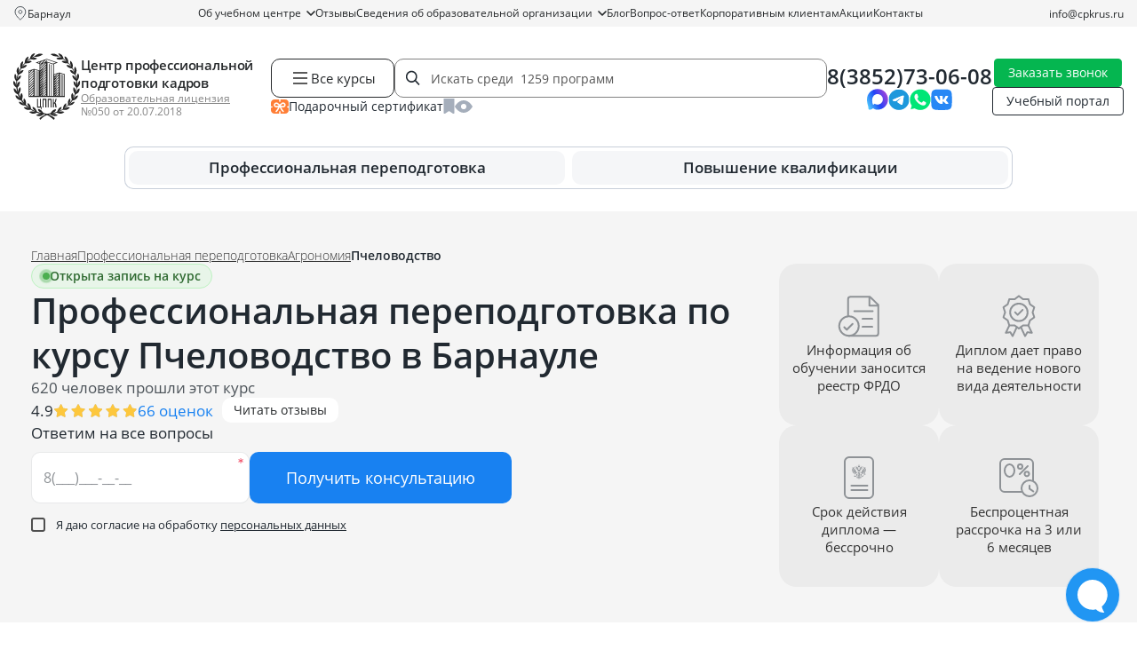

--- FILE ---
content_type: text/html; charset=UTF-8
request_url: https://cpkrus.ru/barnaul/kursy-professionalnoj-perepodgotovki/agronomiya/pchelovodstvo/
body_size: 52602
content:
<!doctype html>

<html lang="ru" class="no-js">

<head>
    <meta charset="utf-8">

<title>
            «Пчеловодство» — профессиональная переподготовка в Барнауле на курсах дистанционно | ЦППК
</title>

<meta name="description"
    content=" Пройти дистанционный курс профессиональной переподготовки по программе «Пчеловодство» в Барнауле по низким ценам с выдачей диплома">

<meta name="csrf-token" content="RYLs8DjZtLGRJGeTf6Kf736CwBldyL9F2IE89iGv">

<meta http-equiv="Content-Type" content="text/html; charset=utf-8">
<meta http-equiv="pragma" content="no-cache">
<meta http-equiv="X-UA-Compatible" content="IE=edge">
<meta name="google-site-verification" content="4ZhIJrI6n5XArUoMr-m4QlrCJtafE6kqr0Lz-BoqEko" />
<meta name="robots" content=" all ">
<meta name="viewport" content="width=device-width, initial-scale=1, maximum-scale=1">



<link rel="icon" type="image/x-icon" href="https://cpkrus.ru/favicon.ico" sizes="any">
<link rel="apple-touch-icon-precomposed" sizes="57x57" href="https://cpkrus.ru/cpkrus_ru/favicon/apple-touch-icon-57x57.png" />
<link rel="apple-touch-icon-precomposed" sizes="114x114" href="https://cpkrus.ru/cpkrus_ru/favicon/apple-touch-icon-114x114.png" />
<link rel="apple-touch-icon-precomposed" sizes="72x72" href="https://cpkrus.ru/cpkrus_ru/favicon/apple-touch-icon-72x72.png" />
<link rel="apple-touch-icon-precomposed" sizes="144x144" href="https://cpkrus.ru/cpkrus_ru/favicon/apple-touch-icon-144x144.png" />
<link rel="apple-touch-icon-precomposed" sizes="60x60" href="https://cpkrus.ru/cpkrus_ru/favicon/apple-touch-icon-60x60.png" />
<link rel="apple-touch-icon-precomposed" sizes="120x120" href="https://cpkrus.ru/cpkrus_ru/favicon/apple-touch-icon-120x120.png" />
<link rel="apple-touch-icon-precomposed" sizes="76x76" href="https://cpkrus.ru/cpkrus_ru/favicon/apple-touch-icon-76x76.png" />
<link rel="apple-touch-icon-precomposed" sizes="152x152" href="https://cpkrus.ru/cpkrus_ru/favicon/apple-touch-icon-152x152.png" />
<link rel="icon" type="image/png" href="https://cpkrus.ru/cpkrus_ru/favicon/favicon-196x196.png" sizes="196x196" />
<link rel="icon" type="image/png" href="https://cpkrus.ru/cpkrus_ru/favicon/favicon-96x96.png" sizes="96x96" />
<link rel="icon" type="image/png" href="https://cpkrus.ru/cpkrus_ru/favicon/favicon-32x32.png" sizes="32x32" />
<link rel="icon" type="image/png" href="https://cpkrus.ru/cpkrus_ru/favicon/favicon-16x16.png" sizes="16x16" />
<link rel="icon" type="image/png" href="https://cpkrus.ru/cpkrus_ru/favicon/favicon-128.png" sizes="128x128" />
<meta name="application-name" content="&nbsp;" />
<meta name="msapplication-TileColor" content="#FFFFFF" />
<meta name="msapplication-TileImage" content="https://cpkrus.ru/cpkrus_ru/favicon/mstile-144x144.png" />
<meta name="msapplication-square70x70logo" content="https://cpkrus.ru/cpkrus_ru/favicon/mstile-70x70.png" />
<meta name="msapplication-square150x150logo" content="https://cpkrus.ru/cpkrus_ru/favicon/mstile-150x150.png" />
<meta name="msapplication-wide310x150logo" content="https://cpkrus.ru/cpkrus_ru/favicon/mstile-310x150.png" />
<meta name="msapplication-square310x310logo" content="https://cpkrus.ru/cpkrus_ru/favicon/mstile-310x310.png" />

<link rel="preload" as="style" href="https://cpkrus.ru/build/assets/app-CtSTCFDk.css" /><link rel="stylesheet" href="https://cpkrus.ru/build/assets/app-CtSTCFDk.css" />
<link rel="preload" as="style" href="https://cpkrus.ru/build/assets/notebooks-DnOWM0zP.css" /><link rel="stylesheet" href="https://cpkrus.ru/build/assets/notebooks-DnOWM0zP.css" media="(max-width: 1199px)" />

<link rel="preload" as="style" href="https://cpkrus.ru/build/assets/tablet-BT7MM9Ee.css" /><link rel="stylesheet" href="https://cpkrus.ru/build/assets/tablet-BT7MM9Ee.css" media="(max-width: 991px)" />

<link rel="preload" as="style" href="https://cpkrus.ru/build/assets/mobile-DcJJ1pIg.css" /><link rel="stylesheet" href="https://cpkrus.ru/build/assets/mobile-DcJJ1pIg.css" media="(max-width: 767px)" />

<link rel="preload" as="style" href="https://cpkrus.ru/build/assets/minimobile-Bkn1XwLS.css" /><link rel="stylesheet" href="https://cpkrus.ru/build/assets/minimobile-Bkn1XwLS.css" media="(max-width: 575px)" />

<script>
    document.documentElement.classList.remove('no-js');
</script>


            <script type="application/ld+json">
        {
    "@context": "https://schema.org",
    "@type": "EducationalOrganization",
    "name": "АНО ДПО «Центр профессиональной подготовки кадров»",
    "alternateName": "ЦППК",
    "description": "Дистанционное обучение по профессиональной переподготовке и повышению квалификации.",
    "url": "https://cpkrus.ru",
    "brand": "ЦППК",
    "logo": {
        "@type": "ImageObject",
        "url": "https://cpkrus.ru/cpkrus_ru/img/logo_small.svg"
    },
    "sameAs": [
        "https://vk.com/cpkrus",
        "https://yandex.ru/maps/-/CHXavHpm",
        "https://maps.app.goo.gl/xhXi9ZFW6W33Wgcw8",
        "https://go.2gis.com/r8xky"
    ],
    "aggregateRating": {
        "@type": "AggregateRating",
        "bestRating": 5,
        "worstRating": 1,
        "ratingValue": 4.9,
        "ratingCount": 1056
    },
    "foundingDate": "2017-09-22",
    "telephone": "8(3852)73-06-08",
    "image": "https://cpkrus.ru/cpkrus_ru/img/logo_small.svg",
    "email": "info@cpkrus.ru",
    "address": {
        "@type": "PostalAddress",
        "streetAddress": "ул Гущина, д 154",
        "addressLocality": "Барнаул",
        "postalCode": "656063",
        "addressCountry": "RU",
        "addressRegion": "Алтайский край"
    },
    "contactPoint": [
        {
            "@type": "ContactPoint",
            "contactType": "Колл-центр",
            "telephone": "8(3852)73-06-08",
            "email": "info@cpkrus.ru",
            "hoursAvailable": "Пн-Пт 08:00-18:00"
        }
    ],
    "openingHoursSpecification": {
        "@type": "OpeningHoursSpecification",
        "dayOfWeek": [
            "Monday",
            "Tuesday",
            "Wednesday",
            "Thursday",
            "Friday"
        ],
        "opens": "08:00",
        "closes": "18:00"
    },
    "hasCredential": {
        "@type": "EducationalOccupationalCredential",
        "name": "Лицензия",
        "credentialCategory": "License",
        "validFor": {
            "@type": "Duration",
            "name": "Постоянная"
        }
    }
}
    </script>
            <script type="application/ld+json">
        {
    "@context": "http://schema.org/",
    "@type": "QAPage",
    "mainEntity": {
        "@type": "Question",
        "name": "Почему стоит выбрать курсы переподготовки в ЦППК?",
        "text": "Какие конкурентные преимущества имеет ЦППК по сравнению с другими образовательными организациями?",
        "dateCreated": "2026-01-26T12:00:00+03:00",
        "answerCount": 1,
        "acceptedAnswer": {
            "@type": "Answer",
            "text": "🌐 Онлайн 🎁 Подарочные курсы ⚡ Быстрый старт 📃 Гарантия ФРДО",
            "url": "https://cpkrus.ru/barnaul/kursy-professionalnoj-perepodgotovki/agronomiya/pchelovodstvo/",
            "dateCreated": "2026-01-26T12:00:00+03:00",
            "author": {
                "@type": "Organization",
                "name": "Центр профессиональной подготовки кадров",
                "url": "https://cpkrus.ru",
                "logo": {
                    "@type": "ImageObject",
                    "url": "https://cpkrus.ru/cpkrus_ru/img/logo_small.svg"
                }
            }
        }
    }
}
    </script>
            <script type="application/ld+json">
        {
    "@context": "https://schema.org",
    "@type": "BreadcrumbList",
    "numberOfItems": 4,
    "itemListElement": [
        {
            "@type": "ListItem",
            "position": 1,
            "name": "⭐ Центр профессиональной подготовки кадров",
            "item": "https://cpkrus.ru"
        },
        {
            "@type": "ListItem",
            "position": 2,
            "name": "Профессиональная переподготовка",
            "item": "https://cpkrus.ru/barnaul/kursy-professionalnoj-perepodgotovki/"
        },
        {
            "@type": "ListItem",
            "position": 3,
            "name": "Агрономия",
            "item": "https://cpkrus.ru/barnaul/kursy-professionalnoj-perepodgotovki/agronomiya/"
        },
        {
            "@type": "ListItem",
            "position": 4,
            "name": "Пчеловодство",
            "item": "https://cpkrus.ru/barnaul/kursy-professionalnoj-perepodgotovki/agronomiya/pchelovodstvo/"
        }
    ]
}
    </script>
            <script type="application/ld+json">
        {
    "@context": "https://schema.org",
    "@type": "FAQPage",
    "mainEntity": [
        {
            "@type": "Question",
            "name": "Что нужно, чтобы поступить на курс профессиональной переподготовки?",
            "acceptedAnswer": {
                "@type": "Answer",
                "text": "Необходимо выбрать курс, предоставить документы, подписать заявление на зачисление, договор и согласие на обработку данных и оплатить обучение.",
                "dateCreated": "2026-01-26",
                "author": {
                    "@type": "Person",
                    "name": "Мамаева Ирина",
                    "jobTitle": "Руководитель методического отдела"
                }
            }
        },
        {
            "@type": "Question",
            "name": "Какие документы требуются для зачисления?",
            "acceptedAnswer": {
                "@type": "Answer",
                "text": "Для заключения договора потребуется предоставить: диплом о любом среднем профессиональном или высшем образовании (если не на русском языке – потребуется нотариально заверенный перевод); паспорт с пропиской; СНИЛС; документ о смене ФИО (применяли).",
                "dateCreated": "2026-01-26",
                "author": {
                    "@type": "Person",
                    "name": "Мамаева Ирина",
                    "jobTitle": "Руководитель методического отдела"
                }
            }
        },
        {
            "@type": "Question",
            "name": "Какой уровень образования нужен для начала обучения?",
            "acceptedAnswer": {
                "@type": "Answer",
                "text": "В большинстве случаев подойдет любое профессиональное образование после школы – техникум, колледж или вуз (для программ немедицинской направленности). Если для курса есть особые требования к образованию, мы сообщим об этом.",
                "dateCreated": "2026-01-26",
                "author": {
                    "@type": "Person",
                    "name": "Мамаева Ирина",
                    "jobTitle": "Руководитель методического отдела"
                }
            }
        },
        {
            "@type": "Question",
            "name": "Есть ли вступительные экзамены или тестирование?",
            "acceptedAnswer": {
                "@type": "Answer",
                "text": "Нет, зачисление производится на базе среднего профессионального или высшего образования.",
                "dateCreated": "2026-01-26",
                "author": {
                    "@type": "Person",
                    "name": "Мамаева Ирина",
                    "jobTitle": "Руководитель методического отдела"
                }
            }
        },
        {
            "@type": "Question",
            "name": "Какие плюсы у профессиональной переподготовки?",
            "acceptedAnswer": {
                "@type": "Answer",
                "text": "Полученная квалификация дает право заниматься новым видом профессиональной деятельности. Такое обучение обычно дешевле и занимает меньше времени, чем получение еще одного высшего или среднего профессионального образования.",
                "dateCreated": "2026-01-26",
                "author": {
                    "@type": "Person",
                    "name": "Мамаева Ирина",
                    "jobTitle": "Руководитель методического отдела"
                }
            }
        },
        {
            "@type": "Question",
            "name": "Чем отличается профессиональная переподготовка от повышения квалификации?",
            "acceptedAnswer": {
                "@type": "Answer",
                "text": "Повышение квалификации нужно для углубления знаний в рамках текущей работы, а переподготовка – для освоения новой профессии. Программы повышения квалификации обычно короткие, от 16 до 249 часов, и по окончании выдается удостоверение. Курсы переподготовки длятся дольше, от 250 часов, и в результате выдается диплом, который дает право работать в новой сфере.",
                "dateCreated": "2026-01-26",
                "author": {
                    "@type": "Person",
                    "name": "Мамаева Ирина",
                    "jobTitle": "Руководитель методического отдела"
                }
            }
        },
        {
            "@type": "Question",
            "name": "Могу ли получить документы за 2-3 дня?",
            "acceptedAnswer": {
                "@type": "Answer",
                "text": "Нет, это невозможно. Нужно реально пройти обучение, изучить материал и выполнить все задания.",
                "dateCreated": "2026-01-26",
                "author": {
                    "@type": "Person",
                    "name": "Мамаева Ирина",
                    "jobTitle": "Руководитель методического отдела"
                }
            }
        },
        {
            "@type": "Question",
            "name": "Сколько длится курс?",
            "acceptedAnswer": {
                "@type": "Answer",
                "text": "В случае выбора курса 256 часов - 32 рабочих дня, 512 часов - 64 рабочих дня.",
                "dateCreated": "2026-01-26",
                "author": {
                    "@type": "Person",
                    "name": "Мамаева Ирина",
                    "jobTitle": "Руководитель методического отдела"
                }
            }
        },
        {
            "@type": "Question",
            "name": "Можно ли до заключения договора посмотреть образец получаемого документа? ",
            "acceptedAnswer": {
                "@type": "Answer",
                "text": "Да, по запросу подготовим образец диплома о профпереподготовки, чтобы его можно было согласовать с работодателем.",
                "dateCreated": "2026-01-26",
                "author": {
                    "@type": "Person",
                    "name": "Мамаева Ирина",
                    "jobTitle": "Руководитель методического отдела"
                }
            }
        }
    ]
}
    </script>
            <script type="application/ld+json">
        {
    "@context": "https://schema.org",
    "@type": "WebPage",
    "name": "Пчеловодство",
    "description": "Пройти дистанционный курс профессиональной переподготовки по программе «Пчеловодство» в Барнауле по низким ценам с выдачей диплома",
    "url": "https://cpkrus.ru/barnaul/kursy-professionalnoj-perepodgotovki/agronomiya/pchelovodstvo/",
    "author": {
        "@type": "Organization",
        "name": "Центр профессиональной подготовки кадров",
        "url": "https://cpkrus.ru",
        "logo": "https://cpkrus.ru/cpkrus_ru/img/logo_rebr.svg"
    }
}
    </script>
            <script type="application/ld+json">
        {
    "@context": "https://schema.org",
    "@type": "Course",
    "name": "Курс «Пчеловодство»",
    "description": "Пройти дистанционный курс профессиональной переподготовки по программе «Пчеловодство» в Барнауле по низким ценам с выдачей диплома",
    "url": "https://cpkrus.ru/barnaul/kursy-professionalnoj-perepodgotovki/agronomiya/pchelovodstvo/",
    "provider": {
        "@type": "EducationalOrganization",
        "name": "АНО ДПО «Центр профессиональной подготовки кадров»",
        "url": "https://cpkrus.ru",
        "sameAs": "https://vk.com/cpkrus",
        "logo": "https://cpkrus.ru/cpkrus_ru/img/logo_rebr.svg"
    },
    "educationalCredentialAwarded": {
        "@type": "EducationalOccupationalCredential",
        "name": "диплом о профессиональной переподготовке",
        "url": "https://cpkrus.ru/cpkrus_ru/img/doc_edu/professionalnaya_perepodgotovka.jpg"
    },
    "video": {
        "@type": "VideoObject",
        "name": "Курсы профессиональной переподготовки от ЦППК",
        "description": "Зачем нужны курсы по профессиональной переподготовке? Для кого обучающая программа особенно актуальна? Какие санкции за отсутствие диплома? Почему лучше учиться именно у нас?",
        "uploadDate": "2025-07-15T08:00:00+08:00",
        "contentUrl": "https://rutube.ru/video/ae161c11593aa41dab0f147917a3c87a/",
        "thumbnailUrl": "https://cpkrus.ru/cpkrus_ru/img/logo_rebr.svg"
    },
    "publisher": {
        "@type": "Organization",
        "name": "АНО ДПО «Центр профессиональной подготовки кадров»",
        "url": "https://cpkrus.ru"
    },
    "inLanguage": "RU",
    "hasCourseInstance": {
        "@type": "CourseInstance",
        "startDate": "2026-02-01",
        "endDate": "2026-03-22",
        "courseMode": "online",
        "courseWorkload": "PT256H",
        "location": "Москва",
        "price": 39000,
        "instructor": [
            {
                "@type": "Person",
                "name": "Мамаева Ирина",
                "description": "Руководитель методического отдела",
                "image": "https://cpkrus.ru/media/staff/1da290e0f960e3b07af0281df394b8b9.jpg"
            }
        ]
    },
    "coursePrerequisites": "Высшее или среднее профессиональное",
    "offers": {
        "@type": "AggregateOffer",
        "category": "Агрономия",
        "lowPrice": 6500,
        "priceCurrency": "RUB",
        "url": "https://cpkrus.ru/barnaul/kursy-professionalnoj-perepodgotovki/agronomiya/pchelovodstvo/",
        "availability": "https://schema.org/InStock",
        "validFrom": "2026-01-27"
    },
    "aggregateRating": {
        "@type": "AggregateRating",
        "ratingValue": 4.9,
        "ratingCount": 66,
        "reviewCount": 26,
        "bestRating": "5"
    },
    "image": "https://cpkrus.ru/media/images/back/20230529ESN4R5A36jKDtW3.jpg"
}
    </script>
            <script type="application/ld+json">
        {
    "@context": "https://schema.org",
    "@type": "Product",
    "name": "Пчеловодство",
    "description": "Пройти дистанционный курс профессиональной переподготовки по программе «Пчеловодство» в Барнауле по низким ценам с выдачей диплома",
    "image": "https://cpkrus.ru/media/images/back/20230529ESN4R5A36jKDtW3.jpg",
    "category": "Агрономия",
    "brand": {
        "@type": "Brand",
        "name": "АНО ДПО «Центр профессиональной подготовки кадров»"
    },
    "aggregateRating": {
        "@type": "AggregateRating",
        "ratingValue": 4.9,
        "reviewCount": 26,
        "bestRating": "5"
    },
    "offers": [
        {
            "@type": "AggregateOffer",
            "name": "Рассрочка на курс Пчеловодство",
            "lowPrice": 6500,
            "priceCurrency": "RUB",
            "description": "Пройти дистанционный курс профессиональной переподготовки по программе «Пчеловодство» в Барнауле по низким ценам с выдачей диплома",
            "url": "https://cpkrus.ru/barnaul/kursy-professionalnoj-perepodgotovki/agronomiya/pchelovodstvo/",
            "priceValidUntil": "2026-01-27",
            "availability": "https://schema.org/InStock"
        }
    ]
}
    </script>
            <script type="application/ld+json">
        {
    "@context": "https://schema.org",
    "@type": "LocalBusiness",
    "@id": "https://cpkrus.ru/#local",
    "name": "АНО ДПО «Центр профессиональной подготовки кадров»",
    "url": "https://cpkrus.ru",
    "image": "https://cpkrus.ru/cpkrus_ru/img/logo_small.svg",
    "telephone": "8(3852)73-06-08",
    "sameAs": [
        "https://vk.com/cpkrus",
        "https://yandex.ru/maps/-/CHXavHpm",
        "https://maps.app.goo.gl/xhXi9ZFW6W33Wgcw8",
        "https://go.2gis.com/r8xky"
    ],
    "address": {
        "@type": "PostalAddress",
        "streetAddress": "ул Гущина, д 154",
        "addressLocality": "Барнаул",
        "addressRegion": "Алтайский край",
        "postalCode": 656063,
        "addressCountry": "Россия"
    },
    "openingHoursSpecification": {
        "@type": "OpeningHoursSpecification",
        "dayOfWeek": [
            "Monday",
            "Tuesday",
            "Wednesday",
            "Thursday",
            "Friday"
        ],
        "opens": "08:00",
        "closes": "18:00"
    },
    "geo": {
        "@type": "GeoCoordinates",
        "latitude": 53.378985,
        "longitude": 83.678359
    }
}
    </script>
    
<script>
    window.RECAPTCHA_KEYS = {
        v2: "6Lct9iAUAAAAALHXTnhg13vD9bz-obl_yqzNkC8p",
        v3: "6LePVtcUAAAAADzroUDC5kYienzbxLW03XgDbJj5"
    };
</script>
<script src="https://www.google.com/recaptcha/api.js?render=6LePVtcUAAAAADzroUDC5kYienzbxLW03XgDbJj5"></script>
<script src="https://www.google.com/recaptcha/api.js" async defer></script>

    <!-- Google Tag Manager -->
    <script>
        (function(w, d, s, l, i) {
            w[l] = w[l] || [];
            w[l].push({
                'gtm.start': new Date().getTime(),
                event: 'gtm.js'
            });
            var f = d.getElementsByTagName(s)[0],
                j = d.createElement(s),
                dl = l != 'dataLayer' ? '&l=' + l : '';
            j.async = true;
            j.src =
                'https://www.googletagmanager.com/gtm.js?id=' + i + dl;
            f.parentNode.insertBefore(j, f);
        })(window, document, 'script', 'dataLayer', 'GTM-MGJG6SX');
    </script>
    <!-- End Google Tag Manager -->
</head>

<body class="page">
    <!-- Google Tag Manager (noscript) -->
        <noscript><iframe src="https://www.googletagmanager.com/ns.html?id=GTM-MGJG6SX"
            height="0" width="0" style="display:none;visibility:hidden"></iframe></noscript>
    <!-- End Google Tag Manager (noscript) -->

    <header class="site-header">
    <div class="site-header__line">
        <div class="container">
            <div class="site-header__city">
                <img class="site-header__city-icon" src="/cpkrus_ru/img/icons/map_pin_gray_o.svg" width="16"
                    height="16" alt="" loading="lazy" />
                <div class="site-header__city-selected js-selectCity" data-page_id="1665">
                                            Барнаул
                                    </div>
                <div class="city-dropdown" id="cityDropdown">
                    <div class="city-dropdown__content">
                        <div class="city-dropdown__icon-text">
                            <div class="city-dropdown__icon">
                                <svg width="20" height="20" viewBox="0 0 20 20" fill="none" xmlns="http://www.w3.org/2000/svg">
                                    <path d="M10 2C7.24 2 5 4.24 5 7C5 10.5 10 17 10 17C10 17 15 10.5 15 7C15 4.24 12.76 2 10 2ZM10 9C8.9 9 8 8.1 8 7C8 5.9 8.9 5 10 5C11.1 5 12 5.9 12 7C12 8.1 11.1 9 10 9Z" fill="#9CA3AF"/>
                                </svg>
                            </div>
                            <div class="city-dropdown__text">
                                Ваш город: <span class="city-dropdown__city-name">
                                                                            Барнаул
                                                                    </span>
                            </div>
                        </div>
                        <div class="city-dropdown__buttons">
                            <button class="city-dropdown__btn city-dropdown__btn--primary" id="cityConfirmBtn">
                                Да, верно
                            </button>
                            <button class="city-dropdown__btn city-dropdown__btn--secondary js-selectCity" data-page_id="1665">
                                Нет, другой
                            </button>
                        </div>
                    </div>
                    <div class="city-dropdown__arrow"></div>
                </div>
            </div>
            <div class="site-header__navigation">
                                    <div
            class="nav-item   dropdown ">
            <a  href="https://cpkrus.ru/about/"                 class="nav-link  dropdown-toggle ">
                Об учебном центре

                                    <svg class="nav-chevron" width="10" height="6" viewBox="0 0 10 6" fill="none"
                        xmlns="http://www.w3.org/2000/svg">
                        <path d="M1 1L5 5L9 1" stroke="currentColor" stroke-width="1.5" stroke-linecap="round"
                            stroke-linejoin="round" />
                    </svg>
                            </a>

                            <div class="dropdown-menu ">
            <div>
            <a  href="https://cpkrus.ru/about/rekvizity/"  class="nav-link ">
                <span>Реквизиты</span>
            </a>

                    </div>
            <div>
            <a  href="https://cpkrus.ru/about/vakansii/"  class="nav-link ">
                <span>Вакансии</span>
            </a>

                    </div>
            <div>
            <a  href="https://cpkrus.ru/onlain-oplata/"  class="nav-link ">
                <span>Онлайн оплата</span>
            </a>

                    </div>
    </div>
                    </div>
            <div
            class="nav-item  ">
            <a  href="https://cpkrus.ru/reviews/"                 class="nav-link ">
                Отзывы

                            </a>

                    </div>
            <div
            class="nav-item   dropdown ">
            <a  href="https://cpkrus.ru/svedeniya-ob-obrazovatelnoj-organizacii/"                 class="nav-link  dropdown-toggle ">
                Сведения об образовательной организации

                                    <svg class="nav-chevron" width="10" height="6" viewBox="0 0 10 6" fill="none"
                        xmlns="http://www.w3.org/2000/svg">
                        <path d="M1 1L5 5L9 1" stroke="currentColor" stroke-width="1.5" stroke-linecap="round"
                            stroke-linejoin="round" />
                    </svg>
                            </a>

                            <div class="dropdown-menu  two-colums ">
            <div>
            <a  href="https://cpkrus.ru/svedeniya-ob-obrazovatelnoj-organizacii/instrukcii/"  class="nav-link ">
                <span>Инструкции</span>
            </a>

                    </div>
            <div>
            <a  href="https://cpkrus.ru/osnovnye-svedeniya/"  class="nav-link ">
                <span>Основные сведения</span>
            </a>

                    </div>
            <div>
            <a  href="https://cpkrus.ru/struktura-i-organy-upravleniya-obrazovatelnoj-organizaciej/"  class="nav-link ">
                <span>Структура и органы управления образовательной организацией</span>
            </a>

                    </div>
            <div>
            <a  href="https://cpkrus.ru/dokumenty/"  class="nav-link ">
                <span>Документы</span>
            </a>

                    </div>
            <div>
            <a  href="https://cpkrus.ru/obrazovanie/"  class="nav-link ">
                <span>Образование</span>
            </a>

                    </div>
            <div>
            <a  href="https://cpkrus.ru/obrazovatelnye-standarty/"  class="nav-link ">
                <span>Образовательные стандарты</span>
            </a>

                    </div>
            <div>
            <a  href="https://cpkrus.ru/rukovodstvo-pedagogicheskij-nauchno-pedagogicheskij-sostav/"  class="nav-link ">
                <span>Руководство. Педагогический (научно-педагогический) состав</span>
            </a>

                    </div>
            <div>
            <a  href="https://cpkrus.ru/material-no-tehnicheskoe-obespechenie-i-osnashennost-obrazovatel-nogo-processa/"  class="nav-link ">
                <span>Материально-техническое обеспечение и оснащенность образовательного процесса</span>
            </a>

                    </div>
            <div>
            <a  href="https://cpkrus.ru/stipendii-i-inye-vidy-material-noj-podderzhki/"  class="nav-link ">
                <span>Стипендии и иные виды материальной поддержки</span>
            </a>

                    </div>
            <div>
            <a  href="https://cpkrus.ru/platnye-obrazovatel-nye-uslugi/"  class="nav-link ">
                <span>Платные образовательные услуги</span>
            </a>

                    </div>
            <div>
            <a  href="https://cpkrus.ru/finansovo-hozyajstvennaya-deyatel-nost/"  class="nav-link ">
                <span>Финансово-хозяйственная деятельность</span>
            </a>

                    </div>
            <div>
            <a  href="https://cpkrus.ru/vakantnye-mesta-dlya-priema-perevoda/"  class="nav-link ">
                <span>Вакантные места для приема (перевода)</span>
            </a>

                    </div>
    </div>
                    </div>
            <div
            class="nav-item  ">
            <a  href="https://blog.cpkrus.ru"                 class="nav-link ">
                Блог

                            </a>

                    </div>
            <div
            class="nav-item  ">
            <a  href="https://cpkrus.ru/faq/"                 class="nav-link ">
                Вопрос-ответ

                            </a>

                    </div>
            <div
            class="nav-item  ">
            <a  href="https://cpkrus.ru/korporativnym-klientam/"                 class="nav-link ">
                Корпоративным клиентам

                            </a>

                    </div>
            <div
            class="nav-item  ">
            <a  href="https://cpkrus.ru/akcii-skidki/"                 class="nav-link ">
                Акции

                            </a>

                    </div>
            <div
            class="nav-item  ">
            <a  href="https://cpkrus.ru/barnaul/contacts/"                 class="nav-link ">
                Контакты

                            </a>

                    </div>
                                </div>
            <div class="site-header__email">
                <a href="mailto:info@cpkrus.ru">info@cpkrus.ru</a>
            </div>
        </div>
    </div>

    <div class="site-header__content">
        <div class="container">
            <div class="site-header__top">
                <div class="site-header__logo">
                    <a href="https://cpkrus.ru/barnaul/" class="site-header__logo-link">
                                                    <img src="/cpkrus_ru/img/logo_small.svg" alt="">
                                            </a>
                    <div class="site-header__logo-content">
                        <div class="site-header__logo-label">
                            <a href="https://cpkrus.ru/barnaul/">Центр профессиональной подготовки кадров</a>
                        </div>
                        <div class="site-header__logo-license">
                            <a href="/cpkrus_ru/img/license/license_cppk_1.jpg" data-fancybox>
                                Образовательная лицензия
                            </a>
                            <span>№050 от 20.07.2018</span>
                        </div>
                    </div>
                </div>
                <div class="site-header__tools">
                    <div class="site-header__search__wrap search-group">
                        <div class="site-header__catalogue js_btn-course">
                            <img src="/cpkrus_ru/img/icons/menu-icon-black.svg" width="24" height="24"
                                alt="" loading="lazy">
                            Все курсы
                        </div>
                        <div class="site-header__search">
                            <input type="text" class="site-header__search-input js-search-with-preview"
                                placeholder="Искать среди  1259 программ ">
                            <div class="site-header__search-clear js-clearHeaderSearch"></div>
                        </div>
                        <div class="site-header__search__preview">
                            <div class="wrapper">
                                <div class="container ajaxed-search-results"></div>
                            </div>
                        </div>
                    </div>
                    <div class="site-header__faveye">
                        <a class="site-header__faveye-item" href="/podarochnyj-sertifikat/">
                            <div class="site-header__faveye-icon">
                                <img src="/cpkrus_ru/img/icons/certificate.svg" width="20" height="16" alt="">
                            </div>
                            <div class="site-header__faveye-text">Подарочный сертификат</div>
                        </a>
                        <a class="site-header__faveye-item" href="/favorite/">
                            <div class="site-header__faveye-icon">
                                <img src="/cpkrus_ru/img/icons/favorites.svg" width="13" height="18" alt="">
                            </div>
                            <div class="site-header__faveye-text">Избранное</div>
                            <div class="site-header__faveye-count site-header__bookmarks-count  d-none ">
                                
                            </div>
                        </a>
                        <a class="site-header__faveye-item" href="/viewed/">
                            <div class="site-header__faveye-icon">
                                <img src="/cpkrus_ru/img/icons/viewed.svg" width="20" height="14" alt="">
                            </div>
                            <div class="site-header__faveye-text">Просмотренное</div>
                                                    </a>
                    </div>
                </div>
                <div class="site-header__phone">
                                            <div class="site-header__phone-wrap">
                                                            <a href="tel:8(3852)73-06-08"
                                    class="site-header__phone-number">8(3852)73-06-08</a>
                                                    </div>
                                        <div class="socials-list socials-list--small">
    <div class="socials-list__item">
        <a class="socials-list__link" href="https://max.ru/id7203430379_bot" target="_blank"
            rel="noopener noreferrer nofollow">
            <img class="socials-list__icon" src="/cpkrus_ru/img/socials/max.svg" width="32" height=""
                alt="Мессенджер Max">
        </a>
    </div>
    <div class="socials-list__item">
        <a class="socials-list__link" href="tg://resolve?domain=cppk_Bot" target="_blank"
            rel="noopener noreferrer nofollow">
            <img class="socials-list__icon" src="/cpkrus_ru/img/socials/telegram.svg" width="32" height="33"
                alt="Мессенджер Telegram">
        </a>
    </div>
    <div class="socials-list__item">
        <a class="socials-list__link" href="whatsapp://send?phone=79220470147" target="_blank"
            rel="noopener noreferrer nofollow">
            <img class="socials-list__icon" src="/cpkrus_ru/img/socials/whatsapp.svg" width="32" height="33"
                alt="Мессенджер Whatsapp">
        </a>
    </div>
    <div class="socials-list__item">
        <a class="socials-list__link" href="https://vk.com/cpkrus" target="_blank" rel="noopener noreferrer nofollow">
            <img class="socials-list__icon" src="/cpkrus_ru/img/socials/vk.svg" width="32" height="33"
                alt="Мессенджер Вконтакте">
        </a>
    </div>
</div>
                </div>
                <div class="site-header__links">
                                            <a href="" class="btn btn-green btn-thin callback get-modal"
                            data-page_id="1665" data-target="request-modal" data-cont="callback"
                            data-modal-utm=" Профессиональная переподготовка по курсу Пчеловодство в Барнауле">Заказать звонок</a>
                                        <a href="https://cpkrus.proboost.ru" class="btn btn-black-o btn-thin">Учебный портал</a>
                </div>
                <div class="site-header__buttons">
                    <div class="site-header__buttons-item">
                        <noindex>
                            <a class="custom-button custom-button--light-blue custom-button--sm"
                                href="https://max.ru/id7203430379_bot" target="_blank" rel="nofollow">
                                <span class="custom-button__bg"></span>
                                <span class="custom-button__label">
                                    <img src="/cpkrus_ru/img/socials/max.svg" width="26" height="26"
                                        alt="" loading="lazy">
                                </span>
                            </a>
                        </noindex>
                    </div>
                    <div class="site-header__buttons-item">
                        <noindex>
                            <a class="custom-button custom-button--light-blue custom-button--sm"
                                href="whatsapp://send?phone=79220470147" target="_blank" rel="nofollow">
                                <span class="custom-button__bg"></span>
                                <span class="custom-button__label">
                                    <img src="/cpkrus_ru/img/button-whatsapp.svg" width="26" height="26"
                                        alt="" loading="lazy">
                                </span>
                            </a>
                        </noindex>
                    </div>
                                            <div class="site-header__buttons-item">
                            <a href=""
                                class="custom-button custom-button--blue custom-button--sm callback get-modal"
                                data-page_id="1665" data-target="request-modal" data-cont="callback"
                                data-modal-utm=" Профессиональная переподготовка по курсу Пчеловодство в Барнауле">
                                <div class="custom-button__bg"></div>
                                <div class="custom-button__label">
                                    <img src="/cpkrus_ru/img/button-phone.svg" width="26" height="26"
                                        alt="" loading="lazy">
                                    <span>Заказать звонок</span>
                                </div>
                            </a>
                        </div>
                                    </div>
                <div class="site-header__group">
                    <div class="site-header__loupe-link">
                        <img src="/cpkrus_ru/img/icons/loupe.svg" width="24" height="24" alt=""
                            loading="lazy">
                        <div class="site-header__search search-group">
                            <input type="text" class="site-header__search-input js-search-with-preview"
                                placeholder="Искать среди  1259 программ ">
                            <div class="site-header__search-clear js-clearHeaderSearch"></div>
                            <div class="site-header__search__preview">
                                <div class="wrapper">
                                    <div class="container ajaxed-search-results"></div>
                                </div>
                            </div>
                        </div>
                    </div>
                    <div class="site-header__menu-link js-openMobileMenu">
                        <img src="/cpkrus_ru/img/icons/menu-icon-black.svg" width="24" height="24"
                            alt="" loading="lazy">
                    </div>
                </div>
            </div>
            <div class="site-header__top-mobile">
                <div class="site-header__top-mobile__left">
                    <a class="site-header__top-mobile__logo" href="https://cpkrus.ru/barnaul/">
                                                    <img src="/cpkrus_ru/img/logo_small.svg" alt="">
                                            </a>
                    <div class="site-header__top-mobile__phone">
                                                    <a href="tel:8(3852)73-06-08"
                                class="site-header__top-mobile-number">8(3852)73-06-08</a>
                                            </div>
                </div>
                <div class="site-header__top-mobile__buttons">
                    <div class="site-header__top-mobile__max">
                        <noindex>
                            <a href="https://max.ru/id7203430379_bot" target="_blank" rel="nofollow">
                                <img src="/cpkrus_ru/img/socials/max.svg" alt="" loading="lazy">
                            </a>
                        </noindex>
                    </div>
                    <div class="site-header__top-mobile__whatsapp">
                        <noindex>
                            <a href="whatsapp://send?phone=79220470147" target="_blank" rel="nofollow">
                                <img src="/cpkrus_ru/img/button-whatsapp.svg" alt="" loading="lazy">
                            </a>
                        </noindex>
                    </div>
                                            <div class="site-header__top-mobile__phonerequest">
                            <a href="" class="callback get-modal" data-page_id="1665"
                                data-target="request-modal" data-cont="callback"
                                data-modal-utm=" Профессиональная переподготовка по курсу Пчеловодство в Барнауле">
                                <img src="/cpkrus_ru/img/button-phone.svg" alt="" loading="lazy">
                            </a>
                        </div>
                                        <div class="site-header__top-mobile__loupe-link">
                        <img src="/cpkrus_ru/img/icons/loupe.svg" alt="" loading="lazy">
                        <div class="site-header__search search-group">
                            <input type="text" class="site-header__search-input js-search-with-preview"
                                placeholder="Искать среди  1259 программ ">
                            <div class="site-header__search-clear js-clearHeaderSearch"></div>
                            <div class="site-header__search__preview">
                                <div class="wrapper">
                                    <div class="container ajaxed-search-results"></div>
                                </div>
                            </div>
                        </div>
                    </div>
                    <div class="site-header__top-mobile__menu-link js-openMobileMenu">
                        <img src="/cpkrus_ru/img/icons/menu-icon-black.svg" alt="" loading="lazy">
                    </div>
                </div>
            </div>
            <div class="site-header__top-scroll">
                <div class="site-header__top-scroll-wrap">
                    <div class="site-header__logo">
                        <a href="https://cpkrus.ru/barnaul/" class="site-header__logo-link">
                                                            <img src="/cpkrus_ru/img/logo_small.svg" alt="">
                                                    </a>
                        <div class="site-header__logo-content">
                            <div class="site-header__logo-label">
                                <a href="https://cpkrus.ru/barnaul/">
                                    Центр профессиональной подготовки кадров
                                </a>
                            </div>
                        </div>
                    </div>
                    <div class="site-header__search__wrap search-group">
                        <div class="site-header__catalogue js_btn-course">
                            <img src="/cpkrus_ru/img/icons/menu-icon-black.svg" width="24" height="24"
                                alt="" loading="lazy">
                            Все услуги
                        </div>
                        <div class="site-header__search">
                            <input type="text" class="site-header__search-input js-search-with-preview"
                                placeholder="Искать среди  1259 программ ">
                            <div class="site-header__search-clear js-clearHeaderSearch"></div>
                        </div>
                        <div class="site-header__search__preview">
                            <div class="wrapper">
                                <div class="container ajaxed-search-results"></div>
                            </div>
                        </div>
                    </div>
                    <div class="site-header__phone">
                                                    <div class="site-header__phone-wrap">
                                                                    <a href="tel:8(3852)73-06-08"
                                        class="site-header__phone-number">8(3852)73-06-08</a>
                                                            </div>
                                            </div>
                    <div class="site-header__top-scroll__buttons">
                        <div class="site-header__city">
                            <img class="site-header__city-icon" src="/cpkrus_ru/img/icons/map_pin_gray.svg"
                                width="16" height="16" alt="" loading="lazy" />
                            <div class="site-header__city-selected js-selectCity" data-page_id="1665">
                                                                    Барнаул
                                                            </div>
                        </div>
                        <div class="socials-list socials-list--small">
    <div class="socials-list__item">
        <a class="socials-list__link" href="https://max.ru/id7203430379_bot" target="_blank"
            rel="noopener noreferrer nofollow">
            <img class="socials-list__icon" src="/cpkrus_ru/img/socials/max.svg" width="32" height=""
                alt="Мессенджер Max">
        </a>
    </div>
    <div class="socials-list__item">
        <a class="socials-list__link" href="tg://resolve?domain=cppk_Bot" target="_blank"
            rel="noopener noreferrer nofollow">
            <img class="socials-list__icon" src="/cpkrus_ru/img/socials/telegram.svg" width="32" height="33"
                alt="Мессенджер Telegram">
        </a>
    </div>
    <div class="socials-list__item">
        <a class="socials-list__link" href="whatsapp://send?phone=79220470147" target="_blank"
            rel="noopener noreferrer nofollow">
            <img class="socials-list__icon" src="/cpkrus_ru/img/socials/whatsapp.svg" width="32" height="33"
                alt="Мессенджер Whatsapp">
        </a>
    </div>
    <div class="socials-list__item">
        <a class="socials-list__link" href="https://vk.com/cpkrus" target="_blank" rel="noopener noreferrer nofollow">
            <img class="socials-list__icon" src="/cpkrus_ru/img/socials/vk.svg" width="32" height="33"
                alt="Мессенджер Вконтакте">
        </a>
    </div>
</div>
                    </div>
                                            <a href="" class="btn btn-green btn-thin callback get-modal"
                            data-page_id="1665" data-target="request-modal" data-cont="callback"
                            data-modal-utm=" Профессиональная переподготовка по курсу Пчеловодство в Барнауле">Заказать звонок</a>
                                    </div>
            </div>
            <div class="site-header__services">
                <div class="container">
                    <div class="site-header__directions">
                        <div class="menu-item has-megamenu">
                            <div class="menu-item__wrap">
                                <a href="https://cpkrus.ru/barnaul/kursy-professionalnoj-perepodgotovki/"
                                    class="menu-trigger">Профессиональная
                                    переподготовка</a>
                                <div class="megamenu">
                                    <div class="megamenu-columns">
                                                                                    <div class="megamenu-column">
                                                                                                    <a href="https://cpkrus.ru/barnaul/kursy-professionalnoj-perepodgotovki/avtomatizaciya-tehnologicheskih-processov-i-proizvodstv/">Автоматизация технологических процессов и производств</a>
                                                                                                    <a href="https://cpkrus.ru/barnaul/kursy-professionalnoj-perepodgotovki/agronomiya/">Агрономия</a>
                                                                                                    <a href="https://cpkrus.ru/barnaul/kursy-professionalnoj-perepodgotovki/arhitektura/">Архитектура</a>
                                                                                                    <a href="https://cpkrus.ru/barnaul/kursy-professionalnoj-perepodgotovki/arkhitektura-i-dizayn/">Архитектура и дизайн </a>
                                                                                                    <a href="https://cpkrus.ru/barnaul/kursy-professionalnoj-perepodgotovki/bibliotechnoe-delo/">Библиотечное дело</a>
                                                                                                    <a href="https://cpkrus.ru/barnaul/kursy-professionalnoj-perepodgotovki/buhgalterskoe-delo/">Бухгалтерское дело</a>
                                                                                                    <a href="https://cpkrus.ru/barnaul/kursy-professionalnoj-perepodgotovki/veterinariya/">Ветеринария</a>
                                                                                                    <a href="https://cpkrus.ru/barnaul/kursy-professionalnoj-perepodgotovki/videomontazh-rezhissura-montazha/">Видеомонтаж. Режиссура монтажа</a>
                                                                                                    <a href="https://cpkrus.ru/barnaul/kursy-professionalnoj-perepodgotovki/go-i-chs/">ГО и ЧС</a>
                                                                                                    <a href="https://cpkrus.ru/barnaul/kursy-professionalnoj-perepodgotovki/gornoe-delo/">Горное дело</a>
                                                                                                    <a href="https://cpkrus.ru/barnaul/kursy-professionalnoj-perepodgotovki/gosudarstvennoe-i-municipalnoe-upravlenie/">Государственное и муниципальное управление</a>
                                                                                                    <a href="https://cpkrus.ru/barnaul/kursy-professionalnoj-perepodgotovki/deloproizvodstvo-kadry-hr/">Делопроизводство</a>
                                                                                                    <a href="https://cpkrus.ru/barnaul/kursy-professionalnoj-perepodgotovki/design/">Дизайн</a>
                                                                                                    <a href="https://cpkrus.ru/barnaul/kursy-professionalnoj-perepodgotovki/zakupki/">Закупки</a>
                                                                                                    <a href="https://cpkrus.ru/barnaul/kursy-professionalnoj-perepodgotovki/izyskaniya/">Изыскания</a>
                                                                                                    <a href="https://cpkrus.ru/barnaul/kursy-professionalnoj-perepodgotovki/inzhenernye-sistemy/">Инженерные системы</a>
                                                                                                    <a href="https://cpkrus.ru/barnaul/kursy-professionalnoj-perepodgotovki/informacionnye-tehnologii-i-bezopasnost/">Информационные технологии и безопасность</a>
                                                                                                    <a href="https://cpkrus.ru/barnaul/kursy-professionalnoj-perepodgotovki/iskusstvovedenie/">Искусствоведение</a>
                                                                                                    <a href="https://cpkrus.ru/barnaul/kursy-professionalnoj-perepodgotovki/kadastr-i-geodeziya/">Кадастр и Геодезия</a>
                                                                                            </div>
                                                                                    <div class="megamenu-column">
                                                                                                    <a href="https://cpkrus.ru/barnaul/kursy-professionalnoj-perepodgotovki/kontrolno-izmeritelnye-pribory/">Контрольно-измерительные приборы</a>
                                                                                                    <a href="https://cpkrus.ru/barnaul/kursy-professionalnoj-perepodgotovki/kosmetologiya/">Косметология</a>
                                                                                                    <a href="https://cpkrus.ru/barnaul/kursy-professionalnoj-perepodgotovki/medicina/laborant-himanaliza/">Лаборант химанализа</a>
                                                                                                    <a href="https://cpkrus.ru/barnaul/kursy-professionalnoj-perepodgotovki/laborotornoe-delo/">Лабораторное дело</a>
                                                                                                    <a href="https://cpkrus.ru/barnaul/kursy-professionalnoj-perepodgotovki/logistika-i-tovarovedenie/">Логистика и товароведение</a>
                                                                                                    <a href="https://cpkrus.ru/barnaul/kursy-professionalnoj-perepodgotovki/marketing/">Маркетинг</a>
                                                                                                    <a href="https://cpkrus.ru/barnaul/kursy-professionalnoj-perepodgotovki/mashinostroenie/">Машиностроение</a>
                                                                                                    <a href="https://cpkrus.ru/barnaul/kursy-professionalnoj-perepodgotovki/medicina/">Медицина</a>
                                                                                                    <a href="https://cpkrus.ru/barnaul/kursy-professionalnoj-perepodgotovki/menedghment-i-upravlenie/">Менеджмент и управление</a>
                                                                                                    <a href="https://cpkrus.ru/barnaul/kursy-professionalnoj-perepodgotovki/metallurgiya/">Металлургия</a>
                                                                                                    <a href="https://cpkrus.ru/barnaul/kursy-professionalnoj-perepodgotovki/metrologicheskij-kontrol/">Метрологический контроль</a>
                                                                                                    <a href="https://cpkrus.ru/barnaul/kursy-professionalnoj-perepodgotovki/neftegazovaya-otrasl/">Нефтегазовая отрасль</a>
                                                                                                    <a href="https://cpkrus.ru/barnaul/kursy-professionalnoj-perepodgotovki/obshestvennoe-pitanie/">Общественное питание</a>
                                                                                                    <a href="https://cpkrus.ru/barnaul/kursy-professionalnoj-perepodgotovki/ohrana-truda/">Охрана труда</a>
                                                                                                    <a href="https://cpkrus.ru/barnaul/kursy-professionalnoj-perepodgotovki/ocenochnaya-deyatelnost/">Оценочная деятельность</a>
                                                                                                    <a href="https://cpkrus.ru/barnaul/kursy-professionalnoj-perepodgotovki/pedagogika/">Педагогическая деятельность</a>
                                                                                                    <a href="https://cpkrus.ru/barnaul/kursy-professionalnoj-perepodgotovki/podemnye-sooruzheniya/">Подъемные сооружения</a>
                                                                                                    <a href="https://cpkrus.ru/barnaul/kursy-professionalnoj-perepodgotovki/pozharnaya-bezopasnost/">Пожарная безопасность</a>
                                                                                                    <a href="https://cpkrus.ru/barnaul/kursy-professionalnoj-perepodgotovki/proektirovanie/">Проектирование</a>
                                                                                            </div>
                                                                                    <div class="megamenu-column">
                                                                                                    <a href="https://cpkrus.ru/barnaul/kursy-professionalnoj-perepodgotovki/promyshlennaya-bezopasnost/">Промышленная безопасность</a>
                                                                                                    <a href="https://cpkrus.ru/barnaul/kursy-professionalnoj-perepodgotovki/restavraiciya/">Реставрация</a>
                                                                                                    <a href="https://cpkrus.ru/barnaul/kursy-professionalnoj-perepodgotovki/svarochnoe-proizvodstvo/">Сварочное производство</a>
                                                                                                    <a href="https://cpkrus.ru/barnaul/kursy-professionalnoj-perepodgotovki/selskoe-hozyajstvo/">Сельское хозяйство</a>
                                                                                                    <a href="https://cpkrus.ru/barnaul/kursy-professionalnoj-perepodgotovki/smetnoe-delo/">Сметное дело</a>
                                                                                                    <a href="https://cpkrus.ru/barnaul/kursy-professionalnoj-perepodgotovki/socialnaya-rabota/">Социальная работа</a>
                                                                                                    <a href="https://cpkrus.ru/barnaul/kursy-professionalnoj-perepodgotovki/standartizaciya-i-ekologiya/">Стандартизация и Экология</a>
                                                                                                    <a href="https://cpkrus.ru/barnaul/kursy-professionalnoj-perepodgotovki/stroitelstvo/">Строительство</a>
                                                                                                    <a href="https://cpkrus.ru/barnaul/kursy-professionalnoj-perepodgotovki/prodazhi/">Сфера продаж</a>
                                                                                                    <a href="https://cpkrus.ru/barnaul/kursy-professionalnoj-perepodgotovki/transport-i-dorogi/">Транспорт и дороги</a>
                                                                                                    <a href="https://cpkrus.ru/barnaul/kursy-professionalnoj-perepodgotovki/turizm/">Туризм</a>
                                                                                                    <a href="https://cpkrus.ru/barnaul/kursy-professionalnoj-perepodgotovki/fizkultura-i-sport/">Физкультура и спорт</a>
                                                                                                    <a href="https://cpkrus.ru/barnaul/kursy-professionalnoj-perepodgotovki/holodilnoe-oborudovanie/">Холодильное оборудование</a>
                                                                                                    <a href="https://cpkrus.ru/barnaul/kursy-professionalnoj-perepodgotovki/ekologia/">Экология</a>
                                                                                                    <a href="https://cpkrus.ru/barnaul/kursy-professionalnoj-perepodgotovki/ehkonomika/">Экономика</a>
                                                                                                    <a href="https://cpkrus.ru/barnaul/kursy-professionalnoj-perepodgotovki/ehkspluataciya/">Эксплуатация </a>
                                                                                                    <a href="https://cpkrus.ru/barnaul/kursy-professionalnoj-perepodgotovki/elektrobezopasnost/">Электробезопасность</a>
                                                                                                    <a href="https://cpkrus.ru/barnaul/kursy-professionalnoj-perepodgotovki/energetika/">Энергетика</a>
                                                                                                    <a href="https://cpkrus.ru/barnaul/kursy-professionalnoj-perepodgotovki/yurisprudentsiya/">Юриспруденция</a>
                                                                                            </div>
                                                                            </div>
                                </div>
                            </div>
                        </div>
                        <div class="menu-item has-megamenu">
                            <div class="menu-item__wrap">
                                <a href="https://cpkrus.ru/barnaul/kursy-povyshenie-kvalifikacii/"
                                    class="menu-trigger">Повышение квалификации</a>
                                <div class="megamenu">
                                    <div class="megamenu-columns">
                                                                                    <div class="megamenu-column">
                                                                                                    <a href="https://cpkrus.ru/barnaul/kursy-povyshenie-kvalifikacii/agronomiya/">Агрономия</a>
                                                                                                    <a href="https://cpkrus.ru/barnaul/kursy-povyshenie-kvalifikacii/arhitektura/">Архитектура</a>
                                                                                                    <a href="https://cpkrus.ru/barnaul/kursy-povyshenie-kvalifikacii/buhgalterskoe-delo/">Бухгалтерское дело</a>
                                                                                                    <a href="https://cpkrus.ru/barnaul/kursy-povyshenie-kvalifikacii/veterinariya/">Ветеринария</a>
                                                                                                    <a href="https://cpkrus.ru/barnaul/kursy-povyshenie-kvalifikacii/geodeziya/">Геодезия</a>
                                                                                                    <a href="https://cpkrus.ru/barnaul/kursy-povyshenie-kvalifikacii/gornaya-promyshlennost-i-markshejderskoe-delo/">Горная промышленность и маркшейдерское дело</a>
                                                                                                    <a href="https://cpkrus.ru/barnaul/kursy-povyshenie-kvalifikacii/gornoe-delo/">Горное дело</a>
                                                                                                    <a href="https://cpkrus.ru/barnaul/kursy-povyshenie-kvalifikacii/gosudarstvennoe-i-municipalnoe-upravlenie/">Государственное и муниципальное управление</a>
                                                                                                    <a href="https://cpkrus.ru/barnaul/kursy-povyshenie-kvalifikacii/gosudarstvennie-zakupki/">Государственные закупки</a>
                                                                                                    <a href="https://cpkrus.ru/barnaul/kursy-povyshenie-kvalifikacii/zakupki/">Закупки</a>
                                                                                                    <a href="https://cpkrus.ru/barnaul/kursy-povyshenie-kvalifikacii/izyskateley/">Изыскания</a>
                                                                                                    <a href="https://cpkrus.ru/barnaul/kursy-povyshenie-kvalifikacii/inzhenernye-izyskaniya/">Инженерные изыскания</a>
                                                                                                    <a href="https://cpkrus.ru/barnaul/kursy-povyshenie-kvalifikacii/inzhenernye-sistemy/">Инженерные системы</a>
                                                                                                    <a href="https://cpkrus.ru/barnaul/kursy-povyshenie-kvalifikacii/informacionnye-tekhnologii-i-bezopasnost/">Информационные технологии и безопасность</a>
                                                                                            </div>
                                                                                    <div class="megamenu-column">
                                                                                                    <a href="https://cpkrus.ru/barnaul/kursy-povyshenie-kvalifikacii/kadrovoe-deloproizvodstvo/">Кадровое делопроизводство</a>
                                                                                                    <a href="https://cpkrus.ru/barnaul/kursy-povyshenie-kvalifikacii/kosmetolog/">Косметология</a>
                                                                                                    <a href="https://cpkrus.ru/barnaul/kursy-povyshenie-kvalifikacii/delo-laboratornoe/">Лабораторное дело</a>
                                                                                                    <a href="https://cpkrus.ru/barnaul/kursy-povyshenie-kvalifikacii/medicina/">Медицина</a>
                                                                                                    <a href="https://cpkrus.ru/barnaul/kursy-povyshenie-kvalifikacii/menedzhment/">Менеджмент</a>
                                                                                                    <a href="https://cpkrus.ru/barnaul/kursy-povyshenie-kvalifikacii/metallurgiya/">Металлургия</a>
                                                                                                    <a href="https://cpkrus.ru/barnaul/kursy-povyshenie-kvalifikacii/neftegazovaya-otrasl/">Нефтегазовая отрасль</a>
                                                                                                    <a href="https://cpkrus.ru/barnaul/kursy-povyshenie-kvalifikacii/obshestvennoe-pitanie/">Общественное питание</a>
                                                                                                    <a href="https://cpkrus.ru/barnaul/kursy-povyshenie-kvalifikacii/ohrana-truda/">Охрана труда</a>
                                                                                                    <a href="https://cpkrus.ru/barnaul/kursy-povyshenie-kvalifikacii/ocenochnaya-deyatelnost/">Оценочная деятельность</a>
                                                                                                    <a href="https://cpkrus.ru/barnaul/kursy-povyshenie-kvalifikacii/pedagogika/">Педагогика</a>
                                                                                                    <a href="https://cpkrus.ru/barnaul/kursy-povyshenie-kvalifikacii/pozharnaya-bezopasnost/">Пожарная безопасность</a>
                                                                                                    <a href="https://cpkrus.ru/barnaul/kursy-povyshenie-kvalifikacii/proektirovanie/">Проектирование</a>
                                                                                                    <a href="https://cpkrus.ru/barnaul/kursy-povyshenie-kvalifikacii/promyshlennaya-bezopasnost/">Промышленная безопасность</a>
                                                                                            </div>
                                                                                    <div class="megamenu-column">
                                                                                                    <a href="https://cpkrus.ru/barnaul/kursy-povyshenie-kvalifikacii/restavraciya/">Реставрация</a>
                                                                                                    <a href="https://cpkrus.ru/barnaul/kursy-povyshenie-kvalifikacii/selskoe-hozyajstvo-promyshlennost/">Сельское хозяйство</a>
                                                                                                    <a href="https://cpkrus.ru/barnaul/kursy-povyshenie-kvalifikacii/standartizacii-i-metrologii/">Стандартизация и метрология</a>
                                                                                                    <a href="https://cpkrus.ru/barnaul/kursy-povyshenie-kvalifikacii/stroitelystvo/">Строительство</a>
                                                                                                    <a href="https://cpkrus.ru/barnaul/kursy-povyshenie-kvalifikacii/transportnaya-bezopasnost/">Транспортная безопасность</a>
                                                                                                    <a href="https://cpkrus.ru/barnaul/kursy-povyshenie-kvalifikacii/fizkultura-i-sport/">Физкультура и спорт</a>
                                                                                                    <a href="https://cpkrus.ru/barnaul/kursy-povyshenie-kvalifikacii/holodilnoe-oborudovanie/">Холодильное оборудование</a>
                                                                                                    <a href="https://cpkrus.ru/barnaul/kursy-povyshenie-kvalifikacii/ekologicheskaya-bezopasnost/">Экологическая безопасность</a>
                                                                                                    <a href="https://cpkrus.ru/barnaul/kursy-povyshenie-kvalifikacii/ekonomika-i-finansy/">Экономика и финансы</a>
                                                                                                    <a href="https://cpkrus.ru/barnaul/kursy-povyshenie-kvalifikacii/elektrobezopasnost/">Электробезопасность</a>
                                                                                                    <a href="https://cpkrus.ru/barnaul/kursy-povyshenie-kvalifikacii/energetika/">Энергетика</a>
                                                                                                    <a href="https://cpkrus.ru/barnaul/kursy-povyshenie-kvalifikacii/energoaudit/">Энергоаудит</a>
                                                                                                    <a href="https://cpkrus.ru/barnaul/kursy-povyshenie-kvalifikacii/yurisprudenciya/">Юриспруденция</a>
                                                                                            </div>
                                                                            </div>
                                </div>
                            </div>
                        </div>
                    </div>
                </div>
            </div>
        </div>
    </div>
</header>

<div class="header-menu">
    <div class="header-menu__wrap">
        <div class="header-menu__close js-closeHeaderMenu">
            <svg aria-hidden="true" width="21" height="20" xmlns="http://www.w3.org/2000/svg"
                class="icon sprite-icons">
                <use href="/cpkrus_ru/img/icons/icons-sprite.svg?v=10#a-ui-close"
                    xlink:href="/cpkrus_ru/img/icons/icons-sprite.svg#a-ui-close"></use>
            </svg>
        </div>
        <div class="header-menu__list">
            <div class="header-menu__list-wrap">
                <div class="header-menu__search">
                    <div class="header-menu__search__wrap">
                        <div class="header-menu__search__icon header-menu__search__icon__search">
                            <svg aria-hidden="true" width="21" height="20" xmlns="http://www.w3.org/2000/svg"
                                class="icon sprite-icons">
                                <use href="/cpkrus_ru/img/icons/icons-sprite.svg?v=3#a-ui-search"
                                    xlink:href="/cpkrus_ru/img/icons/icons-sprite.svg#a-ui-search"></use>
                            </svg>
                        </div>
                        <input type="text" class="header-menu__search__input js-search-header"
                            placeholder="Найти курс" autocomplete="off" autocorrect="off" spellcheck="false">
                        <div class="header-menu__search__icon header-menu__search__icon__clear">
                            <svg aria-hidden="true" width="16" height="16" xmlns="http://www.w3.org/2000/svg"
                                class="icon sprite-icons">
                                <use href="/cpkrus_ru/img/icons/icons-sprite.svg?v=3#a-ui-close-circle"
                                    xlink:href="/cpkrus_ru/img/icons/icons-sprite.svg#a-ui-close-circle"></use>
                            </svg>
                        </div>
                    </div>
                    <div class="header-menu__search__result"></div>
                </div>
                <div class="header-menu__list-dir">
                    <div class="header-menu__list-dir-list">
                        <div class="header-menu__list-dir-item active" data-tab="1">Професииональная
                            переподготовка</div>
                        <div class="header-menu__list-dir-item" data-tab="2">Повышение квалификации
                        </div>
                    </div>
                </div>
                <div class="header-menu__list-spec">
                    <div class="header-menu__list-spec-list">
                        <div class="header-menu__list-spec-content active" data-dir="1">
                            <div class="header-menu__list-spec-lists">
                                                                                                            <a href="https://cpkrus.ru/barnaul/kursy-professionalnoj-perepodgotovki/avtomatizaciya-tehnologicheskih-processov-i-proizvodstv/">Автоматизация технологических процессов и производств</a>
                                                                            <a href="https://cpkrus.ru/barnaul/kursy-professionalnoj-perepodgotovki/agronomiya/">Агрономия</a>
                                                                            <a href="https://cpkrus.ru/barnaul/kursy-professionalnoj-perepodgotovki/arhitektura/">Архитектура</a>
                                                                            <a href="https://cpkrus.ru/barnaul/kursy-professionalnoj-perepodgotovki/arkhitektura-i-dizayn/">Архитектура и дизайн </a>
                                                                            <a href="https://cpkrus.ru/barnaul/kursy-professionalnoj-perepodgotovki/bibliotechnoe-delo/">Библиотечное дело</a>
                                                                            <a href="https://cpkrus.ru/barnaul/kursy-professionalnoj-perepodgotovki/buhgalterskoe-delo/">Бухгалтерское дело</a>
                                                                            <a href="https://cpkrus.ru/barnaul/kursy-professionalnoj-perepodgotovki/veterinariya/">Ветеринария</a>
                                                                            <a href="https://cpkrus.ru/barnaul/kursy-professionalnoj-perepodgotovki/videomontazh-rezhissura-montazha/">Видеомонтаж. Режиссура монтажа</a>
                                                                            <a href="https://cpkrus.ru/barnaul/kursy-professionalnoj-perepodgotovki/go-i-chs/">ГО и ЧС</a>
                                                                            <a href="https://cpkrus.ru/barnaul/kursy-professionalnoj-perepodgotovki/gornoe-delo/">Горное дело</a>
                                                                            <a href="https://cpkrus.ru/barnaul/kursy-professionalnoj-perepodgotovki/gosudarstvennoe-i-municipalnoe-upravlenie/">Государственное и муниципальное управление</a>
                                                                            <a href="https://cpkrus.ru/barnaul/kursy-professionalnoj-perepodgotovki/deloproizvodstvo-kadry-hr/">Делопроизводство</a>
                                                                            <a href="https://cpkrus.ru/barnaul/kursy-professionalnoj-perepodgotovki/design/">Дизайн</a>
                                                                            <a href="https://cpkrus.ru/barnaul/kursy-professionalnoj-perepodgotovki/zakupki/">Закупки</a>
                                                                            <a href="https://cpkrus.ru/barnaul/kursy-professionalnoj-perepodgotovki/izyskaniya/">Изыскания</a>
                                                                            <a href="https://cpkrus.ru/barnaul/kursy-professionalnoj-perepodgotovki/inzhenernye-sistemy/">Инженерные системы</a>
                                                                            <a href="https://cpkrus.ru/barnaul/kursy-professionalnoj-perepodgotovki/informacionnye-tehnologii-i-bezopasnost/">Информационные технологии и безопасность</a>
                                                                            <a href="https://cpkrus.ru/barnaul/kursy-professionalnoj-perepodgotovki/iskusstvovedenie/">Искусствоведение</a>
                                                                                                </div>
                            <a href="/kursy-professionalnoj-perepodgotovki/" class="btn btn-grey">Все направления</a>
                        </div>
                        <div class="header-menu__list-spec-content" data-dir="2">
                            <div class="header-menu__list-spec-lists">
                                                                                                            <a href="https://cpkrus.ru/barnaul/kursy-povyshenie-kvalifikacii/agronomiya/">Агрономия</a>
                                                                            <a href="https://cpkrus.ru/barnaul/kursy-povyshenie-kvalifikacii/arhitektura/">Архитектура</a>
                                                                            <a href="https://cpkrus.ru/barnaul/kursy-povyshenie-kvalifikacii/buhgalterskoe-delo/">Бухгалтерское дело</a>
                                                                            <a href="https://cpkrus.ru/barnaul/kursy-povyshenie-kvalifikacii/veterinariya/">Ветеринария</a>
                                                                            <a href="https://cpkrus.ru/barnaul/kursy-povyshenie-kvalifikacii/geodeziya/">Геодезия</a>
                                                                            <a href="https://cpkrus.ru/barnaul/kursy-povyshenie-kvalifikacii/gornaya-promyshlennost-i-markshejderskoe-delo/">Горная промышленность и маркшейдерское дело</a>
                                                                            <a href="https://cpkrus.ru/barnaul/kursy-povyshenie-kvalifikacii/gornoe-delo/">Горное дело</a>
                                                                            <a href="https://cpkrus.ru/barnaul/kursy-povyshenie-kvalifikacii/gosudarstvennoe-i-municipalnoe-upravlenie/">Государственное и муниципальное управление</a>
                                                                            <a href="https://cpkrus.ru/barnaul/kursy-povyshenie-kvalifikacii/gosudarstvennie-zakupki/">Государственные закупки</a>
                                                                            <a href="https://cpkrus.ru/barnaul/kursy-povyshenie-kvalifikacii/zakupki/">Закупки</a>
                                                                            <a href="https://cpkrus.ru/barnaul/kursy-povyshenie-kvalifikacii/izyskateley/">Изыскания</a>
                                                                            <a href="https://cpkrus.ru/barnaul/kursy-povyshenie-kvalifikacii/inzhenernye-izyskaniya/">Инженерные изыскания</a>
                                                                            <a href="https://cpkrus.ru/barnaul/kursy-povyshenie-kvalifikacii/inzhenernye-sistemy/">Инженерные системы</a>
                                                                            <a href="https://cpkrus.ru/barnaul/kursy-povyshenie-kvalifikacii/informacionnye-tekhnologii-i-bezopasnost/">Информационные технологии и безопасность</a>
                                                                            <a href="https://cpkrus.ru/barnaul/kursy-povyshenie-kvalifikacii/kadrovoe-deloproizvodstvo/">Кадровое делопроизводство</a>
                                                                            <a href="https://cpkrus.ru/barnaul/kursy-povyshenie-kvalifikacii/kosmetolog/">Косметология</a>
                                                                            <a href="https://cpkrus.ru/barnaul/kursy-povyshenie-kvalifikacii/delo-laboratornoe/">Лабораторное дело</a>
                                                                            <a href="https://cpkrus.ru/barnaul/kursy-povyshenie-kvalifikacii/medicina/">Медицина</a>
                                                                                                </div>
                            <a href="/kursy-povyshenie-kvalifikacii/" class="btn btn-grey">Все направления</a>
                        </div>
                    </div>
                </div>
            </div>
                            <div class="header-menu__list-top">
                    <div class="header-menu__list-top-title">Популярное 🔥</div>
                    <div class="header-menu__list-top-list">
                                                    <a href="https://cpkrus.ru/barnaul/kursy-professionalnoj-perepodgotovki/deloproizvodstvo-kadry-hr/kadrovoe-deloproizvodstvo/">Кадровое делопроизводство</a>
                                                    <a href="https://cpkrus.ru/barnaul/kursy-professionalnoj-perepodgotovki/pedagogika/vospitatel-detskogo-sada/">Воспитатель детского сада</a>
                                                    <a href="https://cpkrus.ru/barnaul/kursy-professionalnoj-perepodgotovki/fizkultura-i-sport/nutriciolog/">Нутрициолог</a>
                                                    <a href="https://cpkrus.ru/barnaul/kursy-professionalnoj-perepodgotovki/menedghment-i-upravlenie/upravlenie-personalom/">Управление персоналом</a>
                                                    <a href="https://cpkrus.ru/barnaul/kursy-professionalnoj-perepodgotovki/buhgalterskoe-delo/buhgalterskij-uchet-audit-i-analiz/">Бухгалтерский учет, аудит и анализ</a>
                                                    <a href="https://cpkrus.ru/barnaul/kursy-professionalnoj-perepodgotovki/zakupki/specialist-po-zakupkam/">Специалист по закупкам</a>
                                                    <a href="https://cpkrus.ru/barnaul/kursy-professionalnoj-perepodgotovki/informacionnye-tehnologii-i-bezopasnost/sistemnyj-administrator-kommunikacionnyh-sistem/">Системный администратор коммуникационных систем</a>
                                                    <a href="https://cpkrus.ru/barnaul/kursy-professionalnoj-perepodgotovki/stroitelstvo/promyshlennoe-i-grazhdanskoe-stroitelstvo/">Промышленное и гражданское строительство</a>
                                                    <a href="https://cpkrus.ru/barnaul/kursy-professionalnoj-perepodgotovki/mashinostroenie/tehnika-i-tehnologiya-svarochnogo-proizvodstva/">Техника и технология сварочного производства</a>
                                            </div>
                </div>
                    </div>
    </div>
    <div class="header-menu__bg js-closeHeaderMenu"></div>
</div>

    <div class="page-content">
        
    
            <div class="page-header">
            
            
                            <div class="header-course">
        <div class="header-course__inner container">
            <div class="header-course__wrap" data-page-type="4">
                <div class="breadcrumbs-wrap">
                    <div class="breadcrumbs">
                        <div class="breadcrumb-item">
                            <a href="https://cpkrus.ru/barnaul/">
                                <span>Главная</span>
                            </a>
                        </div>
                                                                                    <div class="breadcrumb-item">
                                    <a href="https://cpkrus.ru/barnaul/kursy-professionalnoj-perepodgotovki/">
                                        <span>Профессиональная переподготовка</span>
                                    </a>
                                </div>
                                                                                                                <div class="breadcrumb-item">
                                    <a href="https://cpkrus.ru/barnaul/kursy-professionalnoj-perepodgotovki/agronomiya/">
                                        <span>Агрономия</span>
                                    </a>
                                </div>
                                                                                                                <div class="breadcrumb-item active">
                                    <span>Пчеловодство</span>
                                </div>
                                                                        </div>
                </div>

                <div class="header-course__content header-course__content-course-page">
                    <div class="header-course__left">
                        <div class="header-course__tag">
                            <div class="header-course__instock">
                                <span class="header-course__instock-dot"></span>
                                <span class="header-course__instock-text">Открыта запись на курс</span>
                            </div>
                        </div>
                        
                        <h1 class="header-course__title title-course"> Профессиональная переподготовка по курсу Пчеловодство в Барнауле</h1>

                        <div class="header-course__gr">
                                                            <div class="header-course__graduates">
                                    620 человек прошли этот курс
                                </div>
                                                    
                            <div class="header-course__reviews">
                                <div class="header-course__reviews-rate">4.9</div>
                                <div class="header-course__rating">
                                    <div class="header-course__rating-current" style="width: 98%;"></div>
                                </div>
                                <div class="header-course__reviews-count">66 оценок</div>
                                <div class="btn btn-white get-modal"
                                    data-page_id="1665" data-target="request-modal" data-cont="read-reviews"
                                    data-modal-utm=" Профессиональная переподготовка по курсу Пчеловодство в Барнауле">Читать отзывы</div>
                            </div>
                        </div>
                        
                        <div class="header-course__form">
                            <div class="header-course__form-title">Ответим на все вопросы</div>
                            <form method="post" action="/ajax/form/" class="form js-form"
                                data-success="Ваша заявка отправлена. Мы свяжемся с Вами в течении 10 минут." novalidate="novalidate">
                                <input type="hidden" name="type" value="1">
                                <input type="hidden" name="cat" value=" Профессиональная переподготовка по курсу Пчеловодство в Барнауле">
                                <input type="hidden" name="pgs" value="https://cpkrus.ru/barnaul/kursy-professionalnoj-perepodgotovki/agronomiya/pchelovodstvo/">
                                <input type="hidden" name="page_id" value="1665">
                                <input type="hidden" name="cid" value="" class="yasid">
                                <input type="hidden" name="recaptcha" class="js-recaptcha" value="">
                                <div class="form-groups">
                                    <div class="form-group">
                                        <input type="tel" class="custom-input phone" id="phone" name="phone"
                                            placeholder="8(___)___-__-__" required="" maxlength="18">
                                        <div class="custom-input__error custom-input__error-inside">
                                            Введите корректный телефон
                                        </div>
                                    </div>
                                    <div class="form-group submit">
                                        <button type="submit" class="btn btn-blue">Получить консультацию</button>
                                    </div>
                                </div>
                                <div class="form-group">
                                    <label class="checkbox">
                                        <input type="checkbox" class="checkbox__input js-agreementCheckbox" value="1" name="agree" required="">
                                        <span class="checkbox__icon"></span>
                                        <span class="checkbox__label">Я даю согласие на обработку <a
                                                href="/soglasie-na-obrabotku-personalnyh-dannyh/">персональных данных</a></span>
                                    </label>
                                    <div class="custom-input__error">
                                        Необходимо согласиться с условиями
                                    </div>
                                </div>
                                <div class="g-recaptcha-v2" style="margin: 10px 0px;display: none;">
    <div id="g-recaptcha-v2" class="validate_captcha_v2"></div>
</div>
                            </form>
                        </div>
                    </div>
                    <div class="header-course__right">
                        <div class="header-course__tile">
                            <div class="header-course__tile-img">
                                <img src="/cpkrus_ru/img/icons/frdo.svg" alt="">
                            </div>
                            <div class="header-course__tile-text">Информация об обучении заносится  реестр ФРДО</div>
                        </div>
                        <div class="header-course__tile">
                            <div class="header-course__tile-img">
                                <img src="/cpkrus_ru/img/icons/graduate.svg" alt="">
                            </div>
                            <div class="header-course__tile-text">Диплом дает право на ведение нового вида деятельности</div>
                        </div>
                        <div class="header-course__tile">
                            <div class="header-course__tile-img">
                                <img src="/cpkrus_ru/img/icons/degree.svg" alt="">
                            </div>
                            <div class="header-course__tile-text">Срок действия диплома — бессрочно</div>
                        </div>
                        <div class="header-course__tile">
                            <div class="header-course__tile-img">
                                <img src="/cpkrus_ru/img/icons/installment.svg" alt="">
                            </div>
                            <div class="header-course__tile-text">Беспроцентная рассрочка на 3 или 6 месяцев</div>
                        </div>
                    </div>
                </div>
            </div>
        </div>
    </div>
    <div class="courseinfo">
        <div class="container">
            <div class="courseinfo-wrap">
                <div class="courseinfo-tile">
                    <div class="program-volume">
                        <div class="program-volume__title">Объем программы</div>
                        
                                                    <div class="program-volume__tabs">
                                                                                                            <button class="program-volume__tab program-volume__tab--active" 
                                                data-hours="256">
                                            256 часов
                                        </button>
                                                                                                                                                <button class="program-volume__tab " 
                                                data-hours="512">
                                            512 часов
                                        </button>
                                                                                                </div>

                                                                                                                                    
                                    <div class="program-volume__content program-volume__content--active" 
                                        data-content="256">
                                        
                                        <p class="program-volume__description">
                                            
                                        </p>

                                        <div class="program-volume__info">
                                            <span class="program-volume__disciplines">
                                                10 дисциплин
                                            </span>
                                                                                            <a href="#" class="program-volume__link get-modal"
                                                    data-page_id="1665" 
                                                    data-target="program-modal" 
                                                    data-cont="program-volume" 
                                                    data-val="256" 
                                                    data-modal-utm=" Профессиональная переподготовка по курсу Пчеловодство в Барнауле">Учебный план</a>
                                                                                    </div>

                                        <ul class="program-volume__benefits">
                                                                                                                                                <li class="program-volume__benefit">
                                                        <svg class="program-volume__icon" width="24" height="24" viewBox="0 0 24 24" fill="none">
                                                            <path d="M9 16.17L4.83 12l-1.42 1.41L9 19 21 7l-1.41-1.41z" fill="#1E88E5"/>
                                                        </svg>
                                                        <span>Оптимальный срок обучения (около 2 месяцев)</span>
                                                    </li>
                                                    <li class="program-volume__benefit">
                                                        <svg class="program-volume__icon" width="24" height="24" viewBox="0 0 24 24" fill="none">
                                                            <path d="M9 16.17L4.83 12l-1.42 1.41L9 19 21 7l-1.41-1.41z" fill="#1E88E5"/>
                                                        </svg>
                                                        <span>Все ключевые компетенции для занятия должности</span>
                                                    </li>
                                                    <li class="program-volume__benefit">
                                                        <svg class="program-volume__icon" width="24" height="24" viewBox="0 0 24 24" fill="none">
                                                            <path d="M9 16.17L4.83 12l-1.42 1.41L9 19 21 7l-1.41-1.41z" fill="#1E88E5"/>
                                                        </svg>
                                                        <span>Официальный диплом о профпереподготовке</span>
                                                    </li>
                                                    <li class="program-volume__benefit">
                                                        <svg class="program-volume__icon" width="24" height="24" viewBox="0 0 24 24" fill="none">
                                                            <path d="M9 16.17L4.83 12l-1.42 1.41L9 19 21 7l-1.41-1.41z" fill="#1E88E5"/>
                                                        </svg>
                                                        <span>Подходит для срочного трудоустройства</span>
                                                    </li>
                                                    <li class="program-volume__benefit">
                                                        <svg class="program-volume__icon" width="24" height="24" viewBox="0 0 24 24" fill="none">
                                                            <path d="M9 16.17L4.83 12l-1.42 1.41L9 19 21 7l-1.41-1.41z" fill="#1E88E5"/>
                                                        </svg>
                                                        <span>Лучшее соотношение цена/время</span>
                                                    </li>
                                                
                                                                                    </ul>
                                    </div>
                                                                                                                                                                    
                                    <div class="program-volume__content " 
                                        data-content="512">
                                        
                                        <p class="program-volume__description">
                                            
                                        </p>

                                        <div class="program-volume__info">
                                            <span class="program-volume__disciplines">
                                                15 дисциплин
                                            </span>
                                                                                    </div>

                                        <ul class="program-volume__benefits">
                                                                                                                                                <li class="program-volume__benefit">
                                                        <svg class="program-volume__icon" width="24" height="24" viewBox="0 0 24 24" fill="none">
                                                            <path d="M9 16.17L4.83 12l-1.42 1.41L9 19 21 7l-1.41-1.41z" fill="#1E88E5"/>
                                                        </svg>
                                                        <span>Более весомый диплом — работодатели отдают предпочтение кандидатам с большим объемом часов</span>
                                                    </li>
                                                    <li class="program-volume__benefit">
                                                        <svg class="program-volume__icon" width="24" height="24" viewBox="0 0 24 24" fill="none">
                                                            <path d="M9 16.17L4.83 12l-1.42 1.41L9 19 21 7l-1.41-1.41z" fill="#1E88E5"/>
                                                        </svg>
                                                        <span>Глубокое изучение профессиональных тем + дополнительные специализированные модули</span>
                                                    </li>
                                                    <li class="program-volume__benefit">
                                                        <svg class="program-volume__icon" width="24" height="24" viewBox="0 0 24 24" fill="none">
                                                            <path d="M9 16.17L4.83 12l-1.42 1.41L9 19 21 7l-1.41-1.41z" fill="#1E88E5"/>
                                                        </svg>
                                                        <span>Больше навыков для реальной работы</span>
                                                    </li>
                                                    <li class="program-volume__benefit">
                                                        <svg class="program-volume__icon" width="24" height="24" viewBox="0 0 24 24" fill="none">
                                                            <path d="M9 16.17L4.83 12l-1.42 1.41L9 19 21 7l-1.41-1.41z" fill="#1E88E5"/>
                                                        </svg>
                                                        <span>Выше шансы при конкурсном отборе на должность</span>
                                                    </li>
                                                    <li class="program-volume__benefit">
                                                        <svg class="program-volume__icon" width="24" height="24" viewBox="0 0 24 24" fill="none">
                                                            <path d="M9 16.17L4.83 12l-1.42 1.41L9 19 21 7l-1.41-1.41z" fill="#1E88E5"/>
                                                        </svg>
                                                        <span>Возможность претендовать на более высокие позиции</span>
                                                    </li>
                                                
                                                                                    </ul>
                                    </div>
                                                            
                                            </div>
                </div>
                <div class="courseinfo-tile">
                    <div class="course-price">
                        <div class="course-price__title">Стоимость курса</div>
                        
                        <div class="course-price__card">
                                                                                                <div class="course-price__content active" data-hours="256">
                                        <div class="course-price__discount-section">
                                            <div class="course-price__label">При оплате сразу со скидкой:</div>
                                            <div class="course-price__price-row">
                                                <span class="course-price__badge">- 10%</span>
                                                <span class="course-price__price">39 000 руб</span>
                                                                                                    <span class="course-price__old-price">42 900 руб</span>
                                                                                            </div>
                                        </div>

                                        <div class="course-price__installment">
                                            <div class="course-price__installment-label">В рассрочку на 6 месяцев:</div>
                                            <div class="course-price__installment-price">7 150 руб/мес</div>
                                        </div>
                                    </div>
                                                                    <div class="course-price__content " data-hours="512">
                                        <div class="course-price__discount-section">
                                            <div class="course-price__label">При оплате сразу со скидкой:</div>
                                            <div class="course-price__price-row">
                                                <span class="course-price__badge">- 10%</span>
                                                <span class="course-price__price">44 500 руб</span>
                                                                                                    <span class="course-price__old-price">49 000 руб</span>
                                                                                            </div>
                                        </div>

                                        <div class="course-price__installment">
                                            <div class="course-price__installment-label">В рассрочку на 6 месяцев:</div>
                                            <div class="course-price__installment-price">8 200 руб/мес</div>
                                        </div>
                                    </div>
                                                            
                            <form method="post" action="/ajax/form/" class="form js-form"
                                data-success="Ваша заявка отправлена. Мы свяжемся с Вами в течении 10 минут." novalidate="novalidate">
                                <input type="hidden" name="type" value="1">
                                <input type="hidden" name="cat" value=" Профессиональная переподготовка по курсу Пчеловодство в Барнауле">
                                <input type="hidden" name="pgs" value="https://cpkrus.ru/barnaul/kursy-professionalnoj-perepodgotovki/agronomiya/pchelovodstvo/">
                                <input type="hidden" name="page_id" value="1665">
                                <input type="hidden" name="cid" value="" class="yasid">
                                <input type="hidden" name="recaptcha" class="js-recaptcha" value="">
                                <div class="form-group js-requiredField">
                                    <input type="text" class="custom-input" name="name" placeholder="Имя" required=""
                                        data-error="Введите имя" data-placeholder="Имя">
                                    <div class="custom-input__error">
                                        Введите имя
                                    </div>
                                </div>
                                <div class="form-group js-requiredField">
                                    <input type="tel" class="custom-input phone" id="phone" name="phone"
                                        placeholder="8 (___) ___-__-__" required="" maxlength="18">
                                    <div class="custom-input__error">
                                        Введите корректный телефон
                                    </div>
                                </div>
                                <div class="form-group">
                                    <label class="checkbox">
                                        <input type="checkbox" class="checkbox__input js-agreementCheckbox" value="1" name="agree" required="">
                                        <span class="checkbox__icon"></span>
                                        <span class="checkbox__label">Я даю согласие на обработку <a
                                                href="/soglasie-na-obrabotku-personalnyh-dannyh/">персональных данных</a></span>
                                    </label>
                                    <div class="custom-input__error">
                                        Необходимо согласиться с условиями
                                    </div>
                                </div>
                                <div class="g-recaptcha-v2" style="margin: 10px 0px;display: none;">
    <div id="g-recaptcha-v2" class="validate_captcha_v2"></div>
</div>
                                <div class="form-group submit">
                                    <button type="submit" class="btn btn-blue">Записаться на курс</button>
                                </div>
                            </form>

                            <div class="course-price__messengers">
                                <div class="course-price__messengers-text">Задайте вопрос в любом мессенджере</div>
                                <div class="course-price__messengers-icons">
                                    <div class="course-price__messenger">
                                        <a class="socials-list__link" href="https://max.ru/id7203430379_bot" target="_blank"
                                            rel="noopener noreferrer nofollow">
                                            <img class="socials-list__icon" src="/cpkrus_ru/img/socials/max.svg" width="32" height=""
                                                alt="Мессенджер Max">
                                        </a>
                                    </div>
                                    <div class="course-price__messenger">
                                        <a class="socials-list__link" href="tg://resolve?domain=cppk_Bot" target="_blank"
                                            rel="noopener noreferrer nofollow">
                                            <img class="socials-list__icon" src="/cpkrus_ru/img/socials/telegram.svg" width="32" height="33"
                                                alt="Мессенджер Telegram">
                                        </a>
                                    </div>
                                    <div class="course-price__messenger">
                                        <a class="socials-list__link" href="whatsapp://send?phone=79220470147" target="_blank"
                                            rel="noopener noreferrer nofollow">
                                            <img class="socials-list__icon" src="/cpkrus_ru/img/socials/whatsapp.svg" width="32" height="33"
                                                alt="Мессенджер Whatsapp">
                                        </a>
                                    </div>
                                </div>
                            </div>
                        </div>
                    </div>
                </div>
                <div class="courseinfo-tile">
                    <div class="documents-section">
                        <div class="documents-section__title">Документы</div>
                        
                        <div class="documents-section__tabs">
                            <button class="documents-section__tab documents-section__tab--active" data-doc="diploma">
                                                                    Диплом
                                                            </button>
                            <button class="documents-section__tab" data-doc="license">
                                Лицензия
                            </button>
                        </div>

                        <div class="documents-section__content">
                            <div class="documents-section__panel documents-section__panel--active" data-panel="diploma">
                                <div class="document-card">
                                                                            <img src="https://cpkrus.ru/media/images/pictures/RzHhWxA0EkovxxDfYqL3.jpg" alt="Диплом о профессиональной переподготовке" class="document-card__image">
                                                                    </div>

                                <div class="documents-section__description">
                                                                            После успешного освоения образовательной программы, слушателю выдается диплом о профессиональной переподготовке с указанием квалификации.
                                                                    </div>
                            </div>

                            <div class="documents-section__panel" data-panel="license">
                                <div class="document-card">
                                    <img src="https://cpkrus.ru/cpkrus_ru/img/license/license_cppk_1.jpg" alt="Лицензия на образовательную деятельность" class="document-card__image">
                                </div>

                                <div class="documents-section__description">
                                    <p>Наша организация имеет лицензию на осуществление образовательной деятельности, что подтверждает соответствие всем требованиям законодательства.</p>
                                </div>
                            </div>

                        </div>
                    </div>
                </div>
            </div>
        </div>
    </div>
                    </div>
    
                <div class="page-wrap">
    
    
    
    
    <div class="section">
    <div class="container">
        <div class="page-navigation">
            <div class="page-navigation__item">
                <div class="page-navigation__text" data-section="section-2">Получаемые документы</div>
            </div>
            <div class="page-navigation__item">
                <div class="page-navigation__text" data-section="section-3">Как поступить</div>
            </div>
            <div class="page-navigation__item">
                <div class="page-navigation__text" data-section="section-4">Отзывы</div>
            </div>
        </div>
    </div>
</div>
<div class="section">
    <div class="container">
        <div class="skills-upgrade">
            <h2 class="section-titlenew__title">
                                    Поможем получить квалификацию под любой запрос
                            </h2>
            <div class="skills-upgrade__list">
                <div class="skills-upgrade__tile">
                    <div class="skills-upgrade__icon">
                        <img src="/cpkrus_ru/img/skills-upgrade/knowledge.svg" width="97" height="96" alt="" loading="lazy">
                    </div>
                    <div class="skills-upgrade__content">
                        <div class="skills-upgrade__title">Нужны новые знания</div>
                        <div class="skills-upgrade__text">Хотите получить новые навыки по профессии</div>
                    </div>
                </div>
                <div class="skills-upgrade__tile">
                    <div class="skills-upgrade__icon">
                        <img src="/cpkrus_ru/img/skills-upgrade/growth.svg" width="97" height="96" alt="" loading="lazy">
                    </div>
                    <div class="skills-upgrade__content">
                        <div class="skills-upgrade__title">Чтобы получить прибавку к зарплате</div>
                        <div class="skills-upgrade__text">Необходим диплом для повышения зарплаты</div>
                    </div>
                </div>
                <div class="skills-upgrade__tile">
                    <div class="skills-upgrade__icon">
                        <img src="/cpkrus_ru/img/skills-upgrade/position.svg" width="97" height="96" alt="" loading="lazy">
                    </div>
                    <div class="skills-upgrade__content">
                        <div class="skills-upgrade__title">Чтобы получить новую должность</div>
                        <div class="skills-upgrade__text">Для назначения на должность необходимо образование</div>
                    </div>
                </div>
                <div class="skills-upgrade__tile">
                    <div class="skills-upgrade__icon">
                        <img src="/cpkrus_ru/img/skills-upgrade/study.svg" width="97" height="96" alt="" loading="lazy">
                    </div>
                    <div class="skills-upgrade__content">
                        <div class="skills-upgrade__title">Обучить сотрудников</div>
                        <div class="skills-upgrade__text">Обучить сотрудников для соответствия требованиям</div>
                    </div>
                </div>
            </div>
        </div>
    </div>
</div>
<div class="section">
    <div class="container">
        <div class="short video-frame">
            <div class="video">
                <iframe width="560" height="315" src="https://rutube.ru/play/embed/ae161c11593aa41dab0f147917a3c87a/" frameborder="0" allow="accelerometer; autoplay; encrypted-media; gyroscope; picture-in-picture" allowfullscreen></iframe>
            </div>
        </div>
    </div>
</div>
<section class="section">
        <div class="container">
            <div class="study-plan">
                <h2 class="section-title">Учебный план</h2>
                <div class="study-plan__top">
                    <div class="study-plan__menu">
                                                    <div
                                class="study-plan__menu-item  study-plan__menu-item--active ">
                                256 часов</div>
                                            </div>
                    <div class="study-plan__download get-modal" data-page_id="1665" data-cont="banner"
                        data-type="19" data-txt-btn="Отправить" data-modal-title="Запрос на подробный учебный план"
                        data-modal-utm=" Профессиональная переподготовка по курсу Пчеловодство в Барнауле">
                        <img src="/cpkrus_ru/img/download.svg" alt="">
                        Получить полный учебный план
                    </div>
                </div>
                <div class="study-plan__content">
                                            <div class="study-plan__tab">
                            <div class="study-plan__tab--top">
                                                                    Квалификация: Пчеловод *
                                                            </div>
                            <div class="study-plan__row study-plan__row--head">
                                <div class="study-plan__number">№</div>
                                <div class="study-plan__title">Дисциплина</div>
                                <div class="study-plan__quantity">Количество часов</div>
                                <div class="study-plan__type">Форма контроля</div>
                            </div>
                                                                                                <div class="study-plan__row">
                                        <div class="study-plan__number">1</div>
                                        <div class="study-plan__row--body">
                                            <div class="study-plan__title">Биология пчелы</div>
                                            <div class="study-plan__quantity">31 ч</div>
                                            <div class="study-plan__type">
                                                                                                    Зачет
                                                                                            </div>
                                        </div>
                                    </div>
                                                                    <div class="study-plan__row">
                                        <div class="study-plan__number">2</div>
                                        <div class="study-plan__row--body">
                                            <div class="study-plan__title">Кормовая база</div>
                                            <div class="study-plan__quantity">31 ч</div>
                                            <div class="study-plan__type">
                                                                                                    Зачет
                                                                                            </div>
                                        </div>
                                    </div>
                                                                    <div class="study-plan__row">
                                        <div class="study-plan__number">3</div>
                                        <div class="study-plan__row--body">
                                            <div class="study-plan__title">Сезонные работы на пасеке</div>
                                            <div class="study-plan__quantity">31 ч</div>
                                            <div class="study-plan__type">
                                                                                                    Зачет
                                                                                            </div>
                                        </div>
                                    </div>
                                                                    <div class="study-plan__row">
                                        <div class="study-plan__number">4</div>
                                        <div class="study-plan__row--body">
                                            <div class="study-plan__title">Селекция в пчеловодстве</div>
                                            <div class="study-plan__quantity">31 ч</div>
                                            <div class="study-plan__type">
                                                                                                    Зачет
                                                                                            </div>
                                        </div>
                                    </div>
                                                                    <div class="study-plan__row">
                                        <div class="study-plan__number">5</div>
                                        <div class="study-plan__row--body">
                                            <div class="study-plan__title">Пчелиная матка</div>
                                            <div class="study-plan__quantity">31 ч</div>
                                            <div class="study-plan__type">
                                                                                                    Зачет
                                                                                            </div>
                                        </div>
                                    </div>
                                                                    <div class="study-plan__row">
                                        <div class="study-plan__number">6</div>
                                        <div class="study-plan__row--body">
                                            <div class="study-plan__title">Болезни и вредители пчел</div>
                                            <div class="study-plan__quantity">31 ч</div>
                                            <div class="study-plan__type">
                                                                                                    Зачет
                                                                                            </div>
                                        </div>
                                    </div>
                                                                    <div class="study-plan__row">
                                        <div class="study-plan__number">7</div>
                                        <div class="study-plan__row--body">
                                            <div class="study-plan__title">Строительство и эксплуатация объектов пчеловодства</div>
                                            <div class="study-plan__quantity">31 ч</div>
                                            <div class="study-plan__type">
                                                                                                    Зачет
                                                                                            </div>
                                        </div>
                                    </div>
                                                                    <div class="study-plan__row">
                                        <div class="study-plan__number">8</div>
                                        <div class="study-plan__row--body">
                                            <div class="study-plan__title">Требования при производстве продукции пчеловодства</div>
                                            <div class="study-plan__quantity">31 ч</div>
                                            <div class="study-plan__type">
                                                                                                    Зачет
                                                                                            </div>
                                        </div>
                                    </div>
                                                                    <div class="study-plan__row">
                                        <div class="study-plan__number">9</div>
                                        <div class="study-plan__row--body">
                                            <div class="study-plan__title">Итоговая аттестация</div>
                                            <div class="study-plan__quantity">8 ч</div>
                                            <div class="study-plan__type">
                                                                                                    Оценка
                                                                                            </div>
                                        </div>
                                    </div>
                                                            
                        </div>
                                    </div>
                <div class="study-plan__note">
                    <p>* Обращаем ваше внимание на то, что учебные планы, а также вся информация об услугах и ценах,
                        предоставленная на Сайте, носит исключительно информационный характер и ни при каких
                        условиях не является публичной офертой, определяемой положениями Статьи 437 Гражданского кодекса
                        Российской Федерации.</p>
                    <p>Для получения подробной информации о стоимости указанных услуг, пожалуйста, обращайтесь к менеджеру
                        Сайта с помощью <a href="#" class="show-chat">специальной формы связи</a> или по телефону <a
                                href="tel:8(3852)73-06-08">8(3852)73-06-08</a>.</p>
                </div>
            </div>
        </div>
    </section>
<div class="section">
    <div class="container">
        <div class="short">
            <div class="styled-text">            <p>Пчеловодство - профессиональная переподготовка в учебном центре ЦППК. Это дополнительное профессиональное образование для тех, кто хочет работать на пасеке, но не имеет нужных навыков. Пчеловодство – направление сельского хозяйства, ориентированное на разведение пчел с целью получения меда, прополиса, перги, маточного молочка и других продуктов. Пчеловодство играет одну из важных ролей в с/х экономике страны. Пчеловод может работать как индивидуально, так и в крупном хозяйстве.</p>
</div>
        </div>
    </div>
</div>
<div class="section">
    <div class="container">
        <div class="short">
            <div class="section-titlenew">
                <h2 class="section-titlenew__title">Описание курса</h2>
            </div>
            <div class="styled-text">            <p>Профпереподготовка - обучение по продуктам пчеловодства по всей России. Опыт работы не важен, вступительных экзаменов и предварительного собеседования не требуется. Курс подойдет как новичкам, так и опытным пчеловодам.</p></div>
        </div>
    </div>
</div>
<div class="section">
    <div class="container">
        <div class="short">
            <div class="section-titlenew">
                <h2 class="section-titlenew__title">Цели и задачи обучения</h2>
            </div>
            <div class="styled-text">            <p>Цель программы – формирование и развитие новых профессиональных компетенций современного специалиста в области пчеловодства:
</p><ul><li>организация работ по содержанию пчелиных семей; 
</li><li>реализация работ по производству продукции пчеловодства;
</li><li>селекция и разведение пчел.</li></ul></div>
        </div>
    </div>
</div>
<div class="section">
    <div class="container">
        <div class="short">
            <div class="section-titlenew">
                <h2 class="section-titlenew__title">Итоговые документы</h2>
            </div>
            <div class="styled-text">            <p>Согласно требованиям 273-ФЗ "Об образовании", в случае успешного освоения программы слушатель получает диплом о профпереподготовке. В дипломе будет указана квалификация “Пчеловод”.
</p><p>ЦППК в течение 60 дней после окончания обучения загрузит в единый реестр сведений о документах об образовании (ФРДО) сведения о пройденном курсе: информацию о слушателе и о переподготовке – теме, квалификации, дате, количестве часов.&nbsp;</p></div>
        </div>
    </div>
</div>
<div class="section">
    <div class="container">
        <div class="short">
            <div class="section-titlenew">
                <h2 class="section-titlenew__title">Программа обучения по профессиональной переподготовке «Пчеловодство»</h2>
            </div>
            <div class="styled-text">            <p>Трудоемкость составляет 256 часов. В курсе приняты во внимание требования профстандарта 13.014 "Пчеловод” и ФГОС специальности 35.05.12 "Пчеловодство". В учебной программе нет общих университетских дисциплин.  На курсе изучают: 
</p><ul><li>строение пчелы и внутрисемейные коммуникации;
</li><li>технологии содержания и ухода за пчелиными семьями;
</li><li>методы защиты пчел от возможных вредителей и болезней;
</li><li>современные методы производства продукции пчеловодства;
</li><li>пасечные постройки, современные типы решений сооружений и оборудование;
</li><li>способы измерения качества продуктов пчеловодства.</li></ul></div>
        </div>
    </div>
</div>
<div class="section">
    <div class="container">
        <div class="short">
            <div class="section-titlenew">
                <h2 class="section-titlenew__title">Формат обучения</h2>
            </div>
            <div class="styled-text">            <p>Форма обучения – заочная с применением дистанционных технологий. Обучение проводится через личный кабинет на нашем образовательном портале. Для доступа необходим компьютер или любой смартфон/планшет с доступом в интернет. Для самостоятельного изучения доступны лекционные материалы, также будет предложено решить ситуационные задачи. Материалы изложены понятным языком. Чтобы подтвердить полученные знания, курс завершается итоговой аттестацией в виде тестирования, вопросы в котором охватывают изученные темы. Доступ к материалам предоставляется 24/7 на период обучения, при необходимости можно продлить.</p></div>
        </div>
    </div>
</div>
<div class="section">
    <div class="container">
        <div class="short">
            <div class="section-titlenew">
                <h2 class="section-titlenew__title">Преимущества обучения в ЦППК</h2>
            </div>
            <div class="styled-text">            <p>Пчеловодство обучение дистанционно – доступный способ получить новую профессию, и вот почему: 
</p><ul><li>дистанционный формат экономит время – потратить свободное можно на семью, спорт, увлечения или шопинг
</li><li>получить новую квалификацию можно за 2-4 месяца, когда при очной форме такое же обучение длится около года
</li><li>не ждите набора групп и не подстраивайтесь под других – изучайте материалы в комфортном для себя темпе
</li><li>итоговые квалификационные документы выполнены исключительно на типографских бланках строгой отчетности 
</li><li>перед оплатой обучения по запросу предоставим макеты диплома с нужной темой и квалификацией – для согласования с работодателем 
</li><li>необходимый пакет документов легко собрать дома и отправить на электронную почту, никуда ехать не нужно 
</li><li>если вдруг возникнут сложности с итоговым тестированием – предоставим 3 попытки бесплатно пересдать
</li><li>диплом отправим заказным письмом в удобное почтовое отделение – забрать нужно будет в течение месяца
</li><li>предоставим по запросу справку о зачислении
</li><li>сведения о дипломе вовремя передадим в ФРДО, для того чтобы работодатель мог оперативно проверить информацию. 
</li></ul><p>Также на период за слушателем закрепляется персональный методист, который при необходимости ответит на организационные вопросы, напомнит об окончании курса, и вышлет макет диплома для предварительной проверки. Вопросы сможете задать как по электронной почте, так и по телефону.</p><p>
</p></div>
        </div>
    </div>
</div>
<div class="section">
    <div class="container">
        <div class="short">
            <div class="section-titlenew">
                <h2 class="section-titlenew__title">Приобретаемые навыки</h2>
            </div>
            <div class="styled-text">            <p>В результате освоения образовательной программы слушатель будет уметь:
</p><ul><li>формировать кормовую базу для пчел; 
</li><li>пользоваться технологическим инвентарем и оборудованием на пасеке;
</li><li>производить небольшие ремонтные работы на пасеке;
</li><li>различать разновидности пчелиных семей;
</li><li>осуществлять защитные меры по борьбе с болезнями и вредителями пчел;
</li><li>определять основные медоносные растения;
</li><li>ставить прополисные решетки;
</li><li>определять качество продуктов органического  пчеловодства;
</li><li>проводить сезонные работы;
</li><li>производить племенной учет.
</li></ul><p>В результате освоения образовательной программы слушатель будет знать:
</p><ul><li>нормативно - правовые особенности органического пчеловодства;
</li><li>санитарные требования содержания пасеки;
</li><li>методы транспортировки пчел;
</li><li>особенности устройства основных типов ульев;
</li><li>ветеринарно-санитарные мероприятия на пасеках;
</li><li>болезни и вредители медоносных пчел;
</li><li>особенности опыления;
</li><li>способы сбора меда, условия его отстоя и хранения;
</li><li>особенности использования пчел при опылении с/х культур;
</li><li>время цветения медоносов и их медопродуктивность;
</li><li>пчелиные породы, их использование;
</li><li>возможности селекции пчел.</li></ul><p>
</p><p>
</p></div>
        </div>
    </div>
</div>
<div class="section">
    <div class="container">
        <div class="short">
            <div class="section-titlenew">
                <h2 class="section-titlenew__title">Возможности трудоустройства</h2>
            </div>
            <div class="styled-text">            <p>Получив диплом и необходимые навыки, претендуйте на вакансии помощника пчеловода или пчеловода. Можно работать как в частных пчеловодческих хозяйствах, так и в государственных сельскохозяйственных организациях.</p></div>
        </div>
    </div>
</div>
<div class="section" id="section-3">
    <div class="container">
        <div class="study-stages">
            <h2 class="section-titlenew__title">Как пройти курс
                                    переподготовки
                            </h2>
            <div class="study-stages__wrapper">
                <div class="study-stages__photo">
                    <img src="/cpkrus_ru/img/study-stages/person.png" alt="" loading="lazy">
                </div>
                <div class="study-stages__content">
                    <div class="study-stages__sticker">Чеклист</div>
                    <div class="study-stages__item">
                        <img class="study-stages__icon" src="/cpkrus_ru/img/check.svg" width="24" height="24"
                            alt="" loading="lazy">
                        <p>Оставьте заявку любым удобным для вас способом:</p>
                        <ul>
                            <li>по бесплатному номеру <a href="tel:+78007770821">8 (800) 777-08-21</a></li>
                            <li>в <a href="#" class="show-chat">онлайн-чате</a></li>
                            <li>по электронной почте <a href="mailto:sales@cpkrus.ru">sales@cpkrus.ru</a></li>
                            <li>в <a href="/contacts/">форме обратной связи</a></li>
                        </ul>
                    </div>
                    <div class="study-stages__item">
                        <img class="study-stages__icon" src="/cpkrus_ru/img/check.svg" width="24" height="24"
                            alt="" loading="lazy">
                        <p>Предоставьте пакет документов</p>
                    </div>
                    <div class="study-stages__item">
                        <img class="study-stages__icon" src="/cpkrus_ru/img/check.svg" width="24" height="24"
                            alt="" loading="lazy">
                        <p>Заключите договор</p>
                    </div>
                    <div class="study-stages__item">
                        <img class="study-stages__icon" src="/cpkrus_ru/img/check.svg" width="24" height="24"
                            alt="" loading="lazy">
                        <p>Пройдите обучение</p>
                    </div>
                    <div class="study-stages__item">
                        <img class="study-stages__icon" src="/cpkrus_ru/img/check.svg" width="24" height="24"
                            alt="" loading="lazy">
                        <p>Пройдите итоговое тестирование и получите диплом о профессиональной переподготовке</p>
                    </div>
                </div>
            </div>
        </div>
    </div>
</div>
<div class="section">
    <div class="container">
        <div class="guarantee-block">
            <h2 class="section-titlenew__title">Какие документы нужны для записи на обучение</h2>
            <div class="guarantee-block__list">
                <div class="guarantee-block__item">
                    <div class="guarantee-block__icon">
                        <img src="/cpkrus_ru/img/required-docs/request.svg" width="49" height="48" alt="" loading="lazy">
                    </div>
                    <div class="guarantee-block__content">
                        <div class="guarantee-block__title">Заявка на обучение</div>
                        <div class="guarantee-block__details">
                            ФИО<br/>Программа
                        </div>
                    </div>
                </div>
                <div class="guarantee-block__item">
                    <div class="guarantee-block__icon">
                        <img src="/cpkrus_ru/img/required-docs/passport.svg" width="49" height="48" alt="" loading="lazy">
                    </div>
                    <div class="guarantee-block__content">
                        <div class="guarantee-block__title">Паспорт</div>
                        <div class="guarantee-block__details">
                            Паспортные данные для заключения договора (фото/скан)
                        </div>
                    </div>
                </div>
                <div class="guarantee-block__item">
                    <div class="guarantee-block__icon">
                        <img src="/cpkrus_ru/img/required-docs/snils.svg" width="49" height="48" alt="" loading="lazy">
                    </div>
                    <div class="guarantee-block__content">
                        <div class="guarantee-block__title">Снилс</div>
                        <div class="guarantee-block__details">Для внесения данных в реестр ФИС ФРДО</div>
                    </div>
                </div>
                <div class="guarantee-block__item">
                    <div class="guarantee-block__icon">
                        <img src="/cpkrus_ru/img/required-docs/diploma.svg" width="49" height="48" alt="" loading="lazy">
                    </div>
                    <div class="guarantee-block__content">
                        <div class="guarantee-block__title">Диплом</div>
                        <div class="guarantee-block__details">
                            Для зачисления на курс
                        </div>
                    </div>
                </div>
            </div>
        </div>
    </div>
</div>
<div class="section study-benefits">
    <div class="container">
        <div class="study-benefits__inner">
            <h2 class="section-titlenew__title">
                Преимущества дистанционного обучения в ЦППК
            </h2>
            <div class="study-benefits__tile study-benefits__tile--large">
                <img class="study-benefits__image study-benefits__image--desktop" src="/cpkrus_ru/img/study-benefits/proboost.png" alt="" loading="lazy">
                <img class="study-benefits__image study-benefits__image--mobile" src="/cpkrus_ru/img/study-benefits/proboost-mobile.png" alt="" loading="lazy">
            </div>
            <div class="study-benefits__list">
                <div class="study-benefits__tile">
                    <img class="study-benefits__icon" src="/cpkrus_ru/img/check.svg" width="24" height="24" alt="" loading="lazy">
                    <div class="study-benefits__text">
                        Собственная образовательная платформа
                    </div>
                </div>
                <div class="study-benefits__tile">
                    <img class="study-benefits__icon" src="/cpkrus_ru/img/check.svg" width="24" height="24" alt="" loading="lazy">
                    <div class="study-benefits__text">
                        Отсутствие вступительных экзаменов
                    </div>
                </div>
                <div class="study-benefits__tile">
                    <img class="study-benefits__icon" src="/cpkrus_ru/img/check.svg" width="24" height="24" alt="" loading="lazy">
                    <div class="study-benefits__text">
                        Собственный график изучения электронных учебников
                    </div>
                </div>
                <div class="study-benefits__tile">
                    <img class="study-benefits__icon" src="/cpkrus_ru/img/check.svg" width="24" height="24" alt="" loading="lazy">
                    <div class="study-benefits__text">
                        Неограниченные пересдачи итоговой аттестации
                    </div>
                </div>
                <div class="study-benefits__tile">
                    <img class="study-benefits__icon" src="/cpkrus_ru/img/check.svg" width="24" height="24" alt="" loading="lazy">
                    <div class="study-benefits__text">
                        Круглосуточный открытый доступ к методическим материалам
                    </div>
                </div>
            </div>
        </div>
    </div>
</div>
<div class="section">
    <div class="container">
        <div class="banner banner-litres">
            <div class="banner-litres__content">
                <div class="banner-litres__logos">
                    <img src="/cpkrus_ru/img/litres-logo.svg" class="banner-litres__logo" width="212" height="41" alt=""
                        loading="lazy">
                    <img src="/cpkrus_ru/img/urait_logo.svg" class="banner-litres__logo" width="251" height="43" alt=""
                        loading="lazy">
                </div>
                <div class="banner-litres__title">2 библиотеки в подарок</div>
                <div class="banner-litres__details">при покупке курса от 15 200 рублей</div>
                <a href="#" class="banner-litres__button custom-button--animated get-modal" data-page_id="1665" data-cont="banner" data-type="15" data-txt-btn="Отправить" data-modal-title="Купить курс" data-modal-utm=" Профессиональная переподготовка по курсу Пчеловодство в Барнауле">Купить курс</a>
            </div>
            <img src="/cpkrus_ru/img/litres-image.png" class="banner-litres__image" width="470" height="557" alt="" loading="lazy">
        </div>
    </div>
</div>
<div class="documents-block"  id="section-2" >
    <div class="container">
        <div class="documents-block__inner">
            <h2 class="section-titlenew__title">Получаемые документы по завершению обучения</h2>
            <div class="documents-block__tabs cppk-tabs">
                <div class="documents-block__menu cppk-tabs__buttons">
                    <button class="cppk-tabs__button cppk-tabs__button--active">Диплом</button>
                    <button class="cppk-tabs__button">Сертификат</button>
                    <button class="cppk-tabs__button">Резюме</button>
                </div>
                <div class="documents-block__items cppk-tabs__items">
                    <div class="cppk-tabs__tab cppk-tabs__tab--active">
                        <div class="documents-block__content">
                            <div class="documents-block__image">
                                <a href="https://cpkrus.ru/media/images/pictures/RzHhWxA0EkovxxDfYqL3.jpg" data-fancybox>
                                    <img src="https://cpkrus.ru/media/images/pictures/RzHhWxA0EkovxxDfYqL3.jpg"
                                        alt="" loading="lazy">
                                </a>
                            </div>
                            <div class="documents-block__details">
                                <div class="documents-block__title">Диплом о профессиональной переподготовке</div>
                                <div class="documents-block__text">
                                    <p>
                                        После успешного освоения образовательной программы, слушателю выдается диплом о
                                        профессиональной переподготовке.
                                    </p>
                                </div>
                                <ul class="documents-block__list">
                                    <li>
                                        <img src="/cpkrus_ru/img/check.svg" width="24" height="24" alt=""
                                            loading="lazy">
                                        <span>Информация об обучении заносится в единый реестр ФИС ФРДО</span>
                                    </li>
                                    <li>
                                        <img src="/cpkrus_ru/img/check.svg" width="24" height="24" alt=""
                                            loading="lazy">
                                        <span>
                                            Диплом дает право на ведение нового вида деятельности и на всей территории
                                            РФ
                                        </span>
                                    </li>
                                    <li>
                                        <img src="/cpkrus_ru/img/check.svg" width="24" height="24" alt=""
                                            loading="lazy">
                                        <span>Диплом действует бессрочно</span>
                                    </li>
                                </ul>
                            </div>
                        </div>
                    </div>
                    <div class="cppk-tabs__tab">
                        <div class="documents-block__content">
                            <div class="documents-block__image">
                                <a href="/cpkrus_ru/img/documents-block/certificate.png" data-fancybox>
                                    <img src="/cpkrus_ru/img/documents-block/certificate.png" alt=""
                                        loading="lazy">
                                </a>
                            </div>
                            <div class="documents-block__details">
                                <div class="documents-block__title">Сертификат</div>
                                <div class="documents-block__text">
                                    <p>
                                        После успешного освоения образовательной программы отправим именной сертификат.
                                    </p>
                                    <p>Он не имеет юридической силы, но станет отличным дополнением вашего портфолио.
                                    </p>
                                </div>
                            </div>
                        </div>
                    </div>
                    <div class="cppk-tabs__tab">
                        <div class="documents-block__content">
                            <div class="documents-block__image">
                                <a href="/cpkrus_ru/img/documents-block/resume.jpg" data-fancybox>
                                    <img src="/cpkrus_ru/img/documents-block/resume.jpg" alt="" loading="lazy">
                                </a>
                            </div>
                            <div class="documents-block__details">
                                <div class="documents-block__title">Резюме</div>
                                <div class="documents-block__text">
                                    <p>
                                        После успешного освоения образовательной программы поможем правильно составить
                                        резюме для будущего работодателя, чтобы повысить свою привлекательность на рынке
                                        труда.
                                    </p>
                                </div>
                            </div>
                        </div>
                    </div>
                </div>
            </div>
        </div>
    </div>
</div>
<div class="section working-with">
        <div class="container">
            <div class="section-titlenew">
                <h2 class="section-titlenew__title">С вами работают</h2>
            </div>
            <div class="working-with__slider swiper">
                <div class="swiper-wrapper">
                                            <div class="working-with__slide swiper-slide">
                            <div class="working-with__tile">
                                <div class="working-with__photo">
                                    <img src="https://cpkrus.ru/media/staff/1da290e0f960e3b07af0281df394b8b9.jpg" alt="" loading="lazy">
                                </div>
                                <div class="working-with__information">
                                    <div class="working-with__info">
                                        <div class="working-with__name">Ирина Мамаева</div>
                                        <div class="working-with__position">руководитель методического отдела</div>
                                    </div>
                                    <button
                                        class="custom-button custom-button--blue custom-button--sm custom-button--animated get-modal"
                                        data-page_id="1665" data-modal-utm=" Профессиональная переподготовка по курсу Пчеловодство в Барнауле"
                                        data-cont="has-question">
                                        <span class="custom-button__bg"></span>
                                        <span class="custom-button__label">Задать вопрос</span>
                                    </button>
                                </div>
                            </div>
                        </div>
                                            <div class="working-with__slide swiper-slide">
                            <div class="working-with__tile">
                                <div class="working-with__photo">
                                    <img src="https://cpkrus.ru/media/staff/3abbbbfcec4a08cb790922391f574550.jpg" alt="" loading="lazy">
                                </div>
                                <div class="working-with__information">
                                    <div class="working-with__info">
                                        <div class="working-with__name">Юлия Нестерова</div>
                                        <div class="working-with__position">специалист методического отдела</div>
                                    </div>
                                    <button
                                        class="custom-button custom-button--blue custom-button--sm custom-button--animated get-modal"
                                        data-page_id="1665" data-modal-utm=" Профессиональная переподготовка по курсу Пчеловодство в Барнауле"
                                        data-cont="has-question">
                                        <span class="custom-button__bg"></span>
                                        <span class="custom-button__label">Задать вопрос</span>
                                    </button>
                                </div>
                            </div>
                        </div>
                                            <div class="working-with__slide swiper-slide">
                            <div class="working-with__tile">
                                <div class="working-with__photo">
                                    <img src="https://cpkrus.ru/media/staff/ddc16cce5b6491c93ccf1bbe2e1d13d7.jpg" alt="" loading="lazy">
                                </div>
                                <div class="working-with__information">
                                    <div class="working-with__info">
                                        <div class="working-with__name">Юлия Зарудная</div>
                                        <div class="working-with__position">специалист методического отдела</div>
                                    </div>
                                    <button
                                        class="custom-button custom-button--blue custom-button--sm custom-button--animated get-modal"
                                        data-page_id="1665" data-modal-utm=" Профессиональная переподготовка по курсу Пчеловодство в Барнауле"
                                        data-cont="has-question">
                                        <span class="custom-button__bg"></span>
                                        <span class="custom-button__label">Задать вопрос</span>
                                    </button>
                                </div>
                            </div>
                        </div>
                                    </div>
                <div class="swiper-pagination"></div>
            </div>
        </div>
    </div>
<div class="section">
    <div class="container">
        <div class="director-block">
            <div class="director-block__content">
                <div class="director-block__sticker">Обращение директора</div>
                <div class="director-block__title">
                    Учебный центр «ЦППК»: Ваш путь к успешной карьере
                </div>
                <div class="director-block__body">
                    <p>В современном мире, где темпы изменений высоки, образование становится не просто необходимостью,
                        а ключом к успеху и конкурентоспособности. Мы понимаем это и совершенствуем программы, чтобы они
                        соответствовали актуальным требованиям рынка труда и потребностям слушателей.</p>
                    <p>Мы гордимся тем, что можем быть частью пути к успеху и готовы предоставить необходимые ресурсы и
                        поддержку. Добро пожаловать!</p>
                </div>
                <div class="director-block__footer">
                    <div class="director-block__person">
                        <div class="director-block__name">Александра Кулемина</div>
                        <div class="director-block__position">Директор учебного центра</div>
                    </div>
                    <!--
                    <a class="director-block__link"
                        href="https://rutube.ru/play/embed/ae161c11593aa41dab0f147917a3c87a/" data-fancybox
                        data-type="iframe">
                        <span class="director-block__link-icon">
                            <svg aria-hidden="true" width="20" height="22" xmlns="http://www.w3.org/2000/svg"
                                class="icon sprite-icons">
                                <use href="/cpkrus_ru/img/icons-sprite.svg?v=9#icon-ui-play"
                                    xlink:href="/cpkrus_ru/img/icons-sprite.svg#icon-ui-play"></use>
                            </svg>
                        </span>
                        <span class="director-block__link-label">Смотреть обращение</span>
                    </a>-->
                </div>
            </div>
            <div class="director-block__photo">
                <img src="/cpkrus_ru/img/director-block/person.png" alt="" loading="lazy">
            </div>
        </div>
    </div>
</div>
<div class="licenses-block">
    <div class="container">
        <div class="licenses-block__tabs cppk-tabs">
            <div class="licenses-block__menu cppk-tabs__buttons">
                <button class="cppk-tabs__button cppk-tabs__button--active">Лицензия</button>
                <button class="cppk-tabs__button">Договор с учебным центром</button>
            </div>
            <div class="licenses-block__items cppk-tabs__items">
                <div class="cppk-tabs__tab cppk-tabs__tab--active">
                    <div class="licenses-block__content">
                        <div class="licenses-block__image">
                            <a class="licenses-block__fancy" href="/cpkrus_ru/img/license/license_cppk_1.jpg" data-fancybox="license">
                                <img src="/cpkrus_ru/img/license/sm_license_cppk_1.jpg" alt="Лицензия ЦППК" loading="lazy">
                            </a>
                            <a href="/cpkrus_ru/img/license/license_cppk_2.jpg" data-fancybox="license">
                                <img src="/cpkrus_ru/img/license/sm_license_cppk_2.jpg" alt="Лицензия ЦППК" loading="lazy">
                            </a>
                            <a href="/cpkrus_ru/img/license/license_cppk_3.jpg" data-fancybox="license">
                                <img src="/cpkrus_ru/img/license/sm_license_cppk_3.jpg" alt="Лицензия ЦППК" loading="lazy">
                            </a>
                        </div>
                        <div class="licenses-block__details">
                            <h2 class="licenses-block__title">АНО ДПО «ЦППК» имеет право на осуществление образовательной деятельности</h2>
                            <div class="licenses-block__check typography">
                                <p>
                                    Легитимность лицензии можно проверить на официальном сайте
                                    <a rel="nofollow noopener" href="https://cpkrus.ru/svedeniya-ob-obrazovatelnoj-organizacii/instrukcii/kak-proverit-icenziyu/">
                                        Минобразования
                                    </a>
                                </p>
                            </div>
                            <a class="custom-button custom-button--blue custom-button--m custom-button--animated" href="https://cpkrus.ru/svedeniya-ob-obrazovatelnoj-organizacii/instrukcii/kak-proverit-icenziyu/" rel="nofollow noopener">
                                <span class="custom-button__bg"></span>
                                <span class="custom-button__label">Проверить</span>
                            </a>
                        </div>
                    </div>
                </div>
                <div class="cppk-tabs__tab">
                    <div class="licenses-block__content">
                        <div class="licenses-block__image">
                            <span class="licenses-block__fancy">
                                <img src="/cpkrus_ru/img/license/contract.png" alt="" loading="lazy">
                            </span>
                        </div>
                        <div class="licenses-block__details">
                            <div class="licenses-block__text typography">
                                <p>
                                    Мы обеспечиваем полную правовую защиту и прозрачность для наших слушателей
                                    посредством официального договора в соответствии с действующим законодательством РФ:
                                </p>
                                <ul>
                                    <li>Полные юридические реквизиты Учебного центра.</li>
                                    <li>
                                        Описание образовательной программы, включая наименование курса, а также объем
                                        обучения в часах.
                                    </li>
                                    <li>
                                        Зафиксированное условие выдачи документов установленного образца при успешной
                                        сдачи квалификационного экзамена.
                                    </li>
                                    <li>Четкое  и понятное определение прав и обязанностей обеих сторон.</li>
                                    <li>Четко прописываем права, обязанности, условия возврата и гарантии качества</li>
                                </ul>
                                <p>
                                    Заключая договор с нашим Учебным центром, вы получаете не только качественное
                                    образование, но и полную юридическую защиту ваших интересов как обучающегося.
                                </p>
                            </div>
                        </div>
                    </div>
                </div>
            </div>
        </div>
    </div>
</div>
<div class="section">
        <div class="container">
            <div class="faq">
                                    <h2 class="section-titlenew__title">Часто задаваемые вопросы</h2>
                                <div class="faq__body cppk-tabs">
                    
                                                                                    <div class="cppk-tabs__buttons">
                            
                                                            <button
                                    class="cppk-tabs__button cppk-tabs__button--active">
                                    Как поступить на курс 
                                </button>
                                                                                            <button
                                    class="cppk-tabs__button ">
                                    Организационные вопросы 
                                </button>
                                                                                    </div>
                    
                    
                    <div class="cppk-tabs__items">
                        <div class="cppk-tabs__tab--content">
                                                        
                                                            <div class="cppk-tabs__tab cppk-tabs__tab--active">
                                    <div class="faq__content">
                                        <div class="faq__list">
                                                                                            <div class="faq__item js-toggle-faqItem">
                                                    <div class="faq__icon">
                                                        <svg width="16" height="16" viewBox="0 0 16 16"
                                                            fill="none" xmlns="http://www.w3.org/2000/svg">
                                                            <path d="M3 5.5L8 10.5L13 5.5" stroke-width="1.3"
                                                                stroke-linecap="round" stroke-linejoin="round" />
                                                        </svg>
                                                    </div>
                                                    <div class="faq__question">Что нужно, чтобы поступить на курс профессиональной переподготовки?</div>
                                                    <div class="faq__answer"><p>Необходимо выбрать курс, предоставить документы, подписать заявление на зачисление, договор и согласие на обработку данных и оплатить обучение.</p></div>
                                                </div>
                                                                                            <div class="faq__item js-toggle-faqItem">
                                                    <div class="faq__icon">
                                                        <svg width="16" height="16" viewBox="0 0 16 16"
                                                            fill="none" xmlns="http://www.w3.org/2000/svg">
                                                            <path d="M3 5.5L8 10.5L13 5.5" stroke-width="1.3"
                                                                stroke-linecap="round" stroke-linejoin="round" />
                                                        </svg>
                                                    </div>
                                                    <div class="faq__question">Какие документы требуются для зачисления?</div>
                                                    <div class="faq__answer"><p>Для заключения договора потребуется предоставить:&nbsp;<br></p><ul><li>диплом о любом среднем профессиональном или высшем образовании (если не на русском языке – потребуется нотариально заверенный перевод);</li><li>паспорт с пропиской;</li><li>СНИЛС;</li><li>&nbsp;документ о смене ФИО (применяли).</li></ul></div>
                                                </div>
                                                                                            <div class="faq__item js-toggle-faqItem">
                                                    <div class="faq__icon">
                                                        <svg width="16" height="16" viewBox="0 0 16 16"
                                                            fill="none" xmlns="http://www.w3.org/2000/svg">
                                                            <path d="M3 5.5L8 10.5L13 5.5" stroke-width="1.3"
                                                                stroke-linecap="round" stroke-linejoin="round" />
                                                        </svg>
                                                    </div>
                                                    <div class="faq__question">Какой уровень образования нужен для начала обучения?</div>
                                                    <div class="faq__answer"><p>В большинстве случаев подойдет любое профессиональное образование после школы – техникум, колледж или вуз (для программ немедицинской направленности). Если для курса есть особые требования к образованию, мы сообщим об этом.<br></p></div>
                                                </div>
                                                                                            <div class="faq__item js-toggle-faqItem">
                                                    <div class="faq__icon">
                                                        <svg width="16" height="16" viewBox="0 0 16 16"
                                                            fill="none" xmlns="http://www.w3.org/2000/svg">
                                                            <path d="M3 5.5L8 10.5L13 5.5" stroke-width="1.3"
                                                                stroke-linecap="round" stroke-linejoin="round" />
                                                        </svg>
                                                    </div>
                                                    <div class="faq__question">Есть ли вступительные экзамены или тестирование?</div>
                                                    <div class="faq__answer"><p>Нет, зачисление производится на базе среднего профессионального или высшего образования.</p></div>
                                                </div>
                                                                                    </div>
                                    </div>
                                </div>
                                                                                            <div class="cppk-tabs__tab ">
                                    <div class="faq__content">
                                        <div class="faq__list">
                                                                                            <div class="faq__item js-toggle-faqItem">
                                                    <div class="faq__icon">
                                                        <svg width="16" height="16" viewBox="0 0 16 16"
                                                            fill="none" xmlns="http://www.w3.org/2000/svg">
                                                            <path d="M3 5.5L8 10.5L13 5.5" stroke-width="1.3"
                                                                stroke-linecap="round" stroke-linejoin="round" />
                                                        </svg>
                                                    </div>
                                                    <div class="faq__question">Какие плюсы у профессиональной переподготовки?</div>
                                                    <div class="faq__answer"><p>Полученная квалификация дает право заниматься новым видом профессиональной деятельности. Такое обучение обычно дешевле и занимает меньше времени, чем получение еще одного высшего или среднего профессионального образования.<br></p></div>
                                                </div>
                                                                                            <div class="faq__item js-toggle-faqItem">
                                                    <div class="faq__icon">
                                                        <svg width="16" height="16" viewBox="0 0 16 16"
                                                            fill="none" xmlns="http://www.w3.org/2000/svg">
                                                            <path d="M3 5.5L8 10.5L13 5.5" stroke-width="1.3"
                                                                stroke-linecap="round" stroke-linejoin="round" />
                                                        </svg>
                                                    </div>
                                                    <div class="faq__question">Чем отличается профессиональная переподготовка от повышения квалификации?</div>
                                                    <div class="faq__answer"><p>Повышение квалификации нужно для углубления знаний в рамках текущей работы, а переподготовка – для освоения новой профессии. Программы повышения квалификации обычно короткие, от 16 до 249 часов, и по окончании выдается удостоверение. Курсы переподготовки длятся дольше, от 250 часов, и в результате выдается диплом, который дает право работать в новой сфере.<br></p></div>
                                                </div>
                                                                                            <div class="faq__item js-toggle-faqItem">
                                                    <div class="faq__icon">
                                                        <svg width="16" height="16" viewBox="0 0 16 16"
                                                            fill="none" xmlns="http://www.w3.org/2000/svg">
                                                            <path d="M3 5.5L8 10.5L13 5.5" stroke-width="1.3"
                                                                stroke-linecap="round" stroke-linejoin="round" />
                                                        </svg>
                                                    </div>
                                                    <div class="faq__question">Могу ли получить документы за 2-3 дня?</div>
                                                    <div class="faq__answer"><p>Нет, это невозможно. Нужно реально пройти обучение, изучить материал и выполнить все задания.<br></p></div>
                                                </div>
                                                                                            <div class="faq__item js-toggle-faqItem">
                                                    <div class="faq__icon">
                                                        <svg width="16" height="16" viewBox="0 0 16 16"
                                                            fill="none" xmlns="http://www.w3.org/2000/svg">
                                                            <path d="M3 5.5L8 10.5L13 5.5" stroke-width="1.3"
                                                                stroke-linecap="round" stroke-linejoin="round" />
                                                        </svg>
                                                    </div>
                                                    <div class="faq__question">Сколько длится курс?</div>
                                                    <div class="faq__answer"><p>В случае выбора курса 256 часов - 32 рабочих дня, 512 часов - 64 рабочих дня.&nbsp;<br></p></div>
                                                </div>
                                                                                            <div class="faq__item js-toggle-faqItem">
                                                    <div class="faq__icon">
                                                        <svg width="16" height="16" viewBox="0 0 16 16"
                                                            fill="none" xmlns="http://www.w3.org/2000/svg">
                                                            <path d="M3 5.5L8 10.5L13 5.5" stroke-width="1.3"
                                                                stroke-linecap="round" stroke-linejoin="round" />
                                                        </svg>
                                                    </div>
                                                    <div class="faq__question">Можно ли до заключения договора посмотреть образец получаемого документа? </div>
                                                    <div class="faq__answer"><p>Да, по запросу подготовим образец диплома о профпереподготовки, чтобы его можно было согласовать с работодателем.&nbsp;<br></p></div>
                                                </div>
                                                                                    </div>
                                    </div>
                                </div>
                                                                                    </div>
                        <div class="faq__sidebar">
                            <div class="faq__tile">
                                <div class="faq__label">На ваши вопросы отвечает</div>
                                <div class="faq__person">
                                    <div class="faq__details">
                                        <div class="faq__name">Мамаева Ирина</div>
                                        <div class="faq__position">руководитель методического отдела</div>
                                    </div>
                                    <div class="faq__photo"
                                        style="background-image: url('https://cpkrus.ru/media/staff/1da290e0f960e3b07af0281df394b8b9.jpg');">
                                    </div>
                                </div>
                                <div class="faq__not-found">
                                    <span>Не нашли ответ на свой вопрос?</span>
                                    <button
                                        class="custom-button custom-button--blue custom-button--xl has-question get-modal"
                                        data-page_id="1665" data-target="request-modal"
                                        data-cont="has-question" data-modal-utm=" Профессиональная переподготовка по курсу Пчеловодство в Барнауле">
                                        <span class="custom-button__bg"></span>
                                        <span class="custom-button__label">Задать вопрос</span>
                                    </button>
                                </div>
                            </div>
                        </div>
                    </div>
                </div>
            </div>
        </div>
    </div>
<div class="section">
    <div class="container">
        <div class="banner banner-tbank">
            <div class="banner-tbank__head">
                <div class="banner-tbank__title">Обучайся за
                    6 500 руб. в месяц</div>
            </div>
            <div class="banner-tbank__body">
                <div class="banner-tbank__percent">Беспроцентная</div>
                <div class="banner-tbank__duration">рассрочка до 6 месяцев от</div>
                <img src="/cpkrus_ru/img/tbank-logo.svg" class="banner-tbank__logo" width="140" height="50"
                    alt="" loading="lazy">
            </div>
            <div class="banner-tbank__footer">
                <div class="banner-tbank__decision">Решение за 2 минуты</div>
                <img src="/cpkrus_ru/img/tbank-arrow.svg" class="banner-tbank__arrow" width="51" height="12"
                    alt="" loading="lazy">
                <a href="#" class="banner-tbank__button get-modal" data-page_id="1665"
                    data-cont="banner" data-type="14" data-txt-btn="Отправить"
                    data-modal-title="Купить курс в рассрочку" data-modal-utm=" Профессиональная переподготовка по курсу Пчеловодство в Барнауле">Купить курс в
                    рассрочку</a>
            </div>
        </div>
    </div>
</div>
<div class="section">
    <div class="container">
        <div class="guarantee-block">
            <h2 class="section-titlenew__title">Гарантии, которые Вы получаете</h2>
            <div class="guarantee-block__list">
                <div class="guarantee-block__item">
                    <div class="guarantee-block__icon">
                        <img src="/cpkrus_ru/img/guarantee/calendar.svg?v=1.0.0" width="49" height="48" alt="" loading="lazy">
                    </div>
                    <div class="guarantee-block__content">
                        <div class="guarantee-block__title">Документы в срок</div>
                        <div class="guarantee-block__details">
                            Мы четко соблюдаем сроки, так как дорожим вашим временем
                        </div>
                    </div>
                </div>
                <div class="guarantee-block__item">
                    <div class="guarantee-block__icon">
                        <img src="/cpkrus_ru/img/guarantee/medal.svg?v=1.0.0" width="49" height="48" alt="" loading="lazy">
                    </div>
                    <div class="guarantee-block__content">
                        <div class="guarantee-block__title">100% качество наших услуг</div>
                        <div class="guarantee-block__details">Мы несем полную ответственность за свою работу</div>
                    </div>
                </div>
                <div class="guarantee-block__item">
                    <div class="guarantee-block__icon">
                        <img src="/cpkrus_ru/img/guarantee/document.svg?v=1.0.0" width="49" height="48" alt="" loading="lazy">
                    </div>
                    <div class="guarantee-block__content">
                        <div class="guarantee-block__title">Гарантия подлинности документов</div>
                        <div class="guarantee-block__details">У нас есть все необходимые лицензии и сертификаты</div>
                    </div>
                </div>
                <div class="guarantee-block__item">
                    <div class="guarantee-block__icon">
                        <img src="/cpkrus_ru/img/guarantee/operator.svg?v=1.0.0" width="49" height="48" alt="" loading="lazy">
                    </div>
                    <div class="guarantee-block__content">
                        <div class="guarantee-block__title">Бесплатная инфо поддержка</div>
                        <div class="guarantee-block__details">
                            Наши специалисты всегда готовы ответить на ваши вопросы
                        </div>
                    </div>
                </div>
            </div>
        </div>
    </div>
</div>
<div class="section">
    <div class="container">
        <div class="help-block">
            <h2 class="section-titlenew__title">Нужна помощь с выбором курса?<br />Напишите нам, поможем!</h2>
            <div class="help-block__wrapper">
                <div class="help-block__content">
                    <ul class="help-block__list">
                        <li>
                            <img src="/cpkrus_ru/img/check.svg" width="24" height="24" alt=""
                                loading="lazy">
                            <span>Поможем выбрать курс</span>
                        </li>
                        <li>
                            <img src="/cpkrus_ru/img/check.svg" width="24" height="24" alt=""
                                loading="lazy">
                            <span>Расскажем, какие документы нужны</span>
                        </li>
                        <li>
                            <img src="/cpkrus_ru/img/check.svg" width="24" height="24" alt=""
                                loading="lazy">
                            <span>Подберем практику при необходимости</span>
                        </li>
                    </ul>
                    <div class="help-block__contacts">
                        <a href="mailto:info@cpkrus.ru" class="help-block__contact">
                            <img src="/cpkrus_ru/img/help-block/mail.svg" width="36" height="36" alt=""
                                loading="lazy">
                        </a>
                        
                        <a href="tg://resolve?domain=cppk_Bot" class="help-block__contact" target="_blank"
                            rel="noopener noreferrer nofollow">
                            <img src="/cpkrus_ru/img/help-block/telegram.svg" width="36" height="36"
                                alt="" loading="lazy">
                        </a>
                        <a href="whatsapp://send?phone=79220470147" class="help-block__contact" target="_blank"
                            rel="noopener noreferrer nofollow">
                            <img src="/cpkrus_ru/img/help-block/whatsapp.svg" width="36" height="36"
                                alt="" loading="lazy">
                        </a>
                        <a href="viber://pa?chatURI=cpkrus" class="help-block__contact" target="_blank"
                            rel="noopener noreferrer nofollow">
                            <img src="/cpkrus_ru/img/help-block/viber.svg" width="36" height="36" alt=""
                                loading="lazy">
                        </a>
                    </div>
                </div>
                <form class="help-block__form form js-form" method="post" action="/ajax/form/" novalidate="novalidate"
                    data-success="Ваша заявка отправлена. Мы свяжемся с Вами в течении 10 минут.">
                    <input type="hidden" name="type" value="23">
                    <input type="hidden" name="cat" value=" Профессиональная переподготовка по курсу Пчеловодство в Барнауле">
                    <input type="hidden" name="pgs" value="https://cpkrus.ru/barnaul/kursy-professionalnoj-perepodgotovki/agronomiya/pchelovodstvo/">
                    <input type="hidden" name="page_id" value="1665">
                    <input type="hidden" name="cid" value="" class="yasid">
                    <input type="hidden" name="recaptcha" class="js-recaptcha" value="">
                    <div class="help-block__fields">
                        <div class="help-block__field js-requiredField">
                            <input type="text" class="custom-input" name="name" placeholder="Имя" required>
                            <div class="custom-input__error">
                                Введите Имя
                            </div>
                        </div>
                        <div class="help-block__field js-requiredField">
                            <input type="tel" class="custom-input phone" name="phone" placeholder="Телефон"
                                required="">
                            <div class="custom-input__error">
                                Введите корректный телефон
                            </div>
                        </div>
                    </div>
                    <div class="g-recaptcha-v2" style="margin: 10px 0px;display: none;">
    <div id="g-recaptcha-v2" class="validate_captcha_v2"></div>
</div>
                    <button type="submit" class="custom-button custom-button--blue custom-button--xl">
                        <span class="custom-button__bg"></span>
                        <span class="custom-button__label">Получить консультацию</span>
                    </button>
                    <label class="custom-checkbox custom-checkbox--small custom-checkbox--white">
                        <input type="checkbox" class="custom-checkbox__input js-agreementCheckbox" name="agree"
                            value="1" checked>
                        <span class="custom-checkbox__icon"></span>
                        <span class="custom-checkbox__label">
                            Я даю согласие на обработку
                            <a href="/soglasie-na-obrabotku-personalnyh-dannyh/" target="_blank">персональных
                                данных</a>
                        </span>
                    </label>
                </form>
            </div>
        </div>
    </div>
</div>
<div class="section">
    <div class="container">
        <div class="rating-block">
            <div class="rating-block__content">
                <div class="rating-block__title">
                    Студенты довольны обучением
                </div>
                <div class="rating-block__group">
                    <div class="rating-block__value">93%</div>
                    <div class="rating-block__label">
                        выпускников отмечают, что ЦППК помог достичь поставленной цели
                    </div>
                </div>
                <div class="rating-block__group">
                    <div class="rating-block__value">78%</div>
                    <div class="rating-block__label">
                        выпускников готовы рекомендовать обучение в АНО ДПО ЦППК
                    </div>
                </div>
                <div class="rating-block__note">
                    * Данные независимого опроса выпускников ЦППК.
                </div>
            </div>
            <div class="rating-block__details">
                <div class="rating-block__reviews">
                    Более 1000 отзывов
                    <span>на различных площадках</span>
                </div>
                <div class="rating-block__slider">
                    <div class="rating-block__arrow rating-block__arrow--prev">
                        <svg aria-hidden="true" width="10" height="16" xmlns="http://www.w3.org/2000/svg"
                            class="icon sprite-icons">
                            <use href="/cpkrus_ru/img/icons-sprite.svg?v=9#icon-ui-chevron-left"
                                xlink:href="/cpkrus_ru/img/icons-sprite.svg#icon-ui-chevron-left"></use>
                        </svg>
                    </div>
                    <div class="swiper js-ratingBlockSlider">
                        <div class="swiper-wrapper">
                            <div class="swiper-slide rating-block__slide">
                                <div class="rating-block__slide-value">
                                    5.0
                                </div>
                                <div class="rating-block__slide-details">
                                    <div class="rating-block__slide-source">
                                        <img class="rating-block__slide-image" src="/cpkrus_ru/img/rating-block/ya.svg"
                                            alt="" loading="lazy">
                                        <div class="rating-block__slide-stars">
                                            <span style="width: 100%;"></span>
                                        </div>
                                    </div>
                                    <div class="rating-block__slide-quantity">152 отзыва</div>
                                </div>
                            </div>
                            <div class="swiper-slide rating-block__slide">
                                <div class="rating-block__slide-value">
                                    4.9
                                </div>
                                <div class="rating-block__slide-details">

                                    <div class="rating-block__slide-source">
                                        <img class="rating-block__slide-image"
                                            src="/cpkrus_ru/img/rating-block/google.svg" alt="" loading="lazy">
                                        <div class="rating-block__slide-stars">
                                            <span style="width: 98%;"></span>
                                        </div>
                                    </div>
                                    <div class="rating-block__slide-quantity">51 отзыв</div>
                                </div>
                            </div>
                            <div class="swiper-slide rating-block__slide">
                                <div class="rating-block__slide-value">
                                    4.9
                                </div>
                                <div class="rating-block__slide-details">
                                    <div class="rating-block__slide-source">
                                        <img class="rating-block__slide-image"
                                            src="/cpkrus_ru/img/rating-block/2gis.svg" alt="" loading="lazy">
                                        <div class="rating-block__slide-stars">
                                            <span style="width: 98%;"></span>
                                        </div>
                                    </div>
                                    <div class="rating-block__slide-quantity">181 отзыв</div>
                                </div>
                            </div>
                            <div class="swiper-slide rating-block__slide">
                                <div class="rating-block__slide-value">
                                    5.0
                                </div>
                                <div class="rating-block__slide-details">
                                    <div class="rating-block__slide-source">
                                        <img class="rating-block__slide-image"
                                            src="/cpkrus_ru/img/rating-block/flamp.svg" alt="" loading="lazy">
                                        <div class="rating-block__slide-stars">
                                            <span style="width: 100%;"></span>
                                        </div>
                                    </div>
                                    <div class="rating-block__slide-quantity">64 отзыва</div>
                                </div>
                            </div>
                            <div class="swiper-slide rating-block__slide">
                                <div class="rating-block__slide-value">
                                    4.9
                                </div>
                                <div class="rating-block__slide-details">
                                    <div class="rating-block__slide-source">
                                        <img class="rating-block__slide-image"
                                            src="/cpkrus_ru/img/rating-block/zoon.svg" alt="" loading="lazy">
                                        <div class="rating-block__slide-stars">
                                            <span style="width: 98%;"></span>
                                        </div>
                                    </div>
                                    <div class="rating-block__slide-quantity">54 отзыва</div>
                                </div>
                            </div>
                        </div>
                    </div>
                    <div class="rating-block__arrow rating-block__arrow--next">
                        <svg aria-hidden="true" width="10" height="16" xmlns="http://www.w3.org/2000/svg"
                            class="icon sprite-icons">
                            <use href="/cpkrus_ru/img/icons-sprite.svg?v=9#icon-ui-chevron-right"
                                xlink:href="/cpkrus_ru/img/icons-sprite.svg#icon-ui-chevron-right"></use>
                        </svg>
                    </div>
                </div>
                <div class="rating-block__image">
                    <img src="/cpkrus_ru/img/rating-block/rating-block-image.png" alt="" loading="lazy">
                </div>
            </div>
        </div>
    </div>
</div>
<div class="reviews-section" id="section-4">
    <div class="container">
        <div class="reviews-section__inner">
            <h2 class="section-titlenew__title">
                Отзывы студентов после обучения
            </h2>
            <div class="reviews-section__tabs">
                <div class="reviews-section__menu">
                    <div class="reviews-section__type reviews-section__type--active" data-tab="1">Геосервисы</div>
                    <div class="reviews-section__type" data-tab="2">От компаний</div>
                    <div class="reviews-section__type" data-tab="3">Аудиоотзывы</div>
                    <div class="reviews-section__type" data-tab="5">Отзывы наших студентов</div>
                </div>
                <div class="reviews-section__content">
                    <div class="reviews-section__tab reviews-section__tab--active">
                        <div class="reviews-section__slider external-reviews-slider">
    <div class="external-reviews-slider__types">
        <div class="external-reviews-slider__type external-reviews-slider__type--active" data-service="all">
            Все <span>отзывы</span>
        </div>
        <div class="external-reviews-slider__type" data-service="yandex">
            <img src="/cpkrus_ru/img/maps/yandex.svg" alt="">
            <div>
                4.86
            </div>
        </div>
        <div class="external-reviews-slider__type" data-service="2gis">
            <img src="/cpkrus_ru/img/maps/2gis.svg" alt="">
            <div>
                4.91
            </div>
        </div>
        <div class="external-reviews-slider__type" data-service="google">
            <img src="/cpkrus_ru/img/maps/google.svg" alt="">
            <div>
                4.88
            </div>
        </div>
    </div>
    <div class="external-reviews-slider__wrapper">
        <div class="reviews-section__arrow reviews-section__arrow--prev">
            <svg aria-hidden="true" width="10" height="16" xmlns="http://www.w3.org/2000/svg"
                class="icon sprite-icons">
                <use href="/cpkrus_ru/img/icons-sprite.svg?v=9#icon-ui-chevron-left"
                    xlink:href="/cpkrus_ru/img/icons-sprite.svg#icon-ui-chevron-left"></use>
            </svg>
        </div>
        <div class="reviews-section__arrow reviews-section__arrow--next">
            <svg aria-hidden="true" width="10" height="16" xmlns="http://www.w3.org/2000/svg"
                class="icon sprite-icons">
                <use href="/cpkrus_ru/img/icons-sprite.svg?v=9#icon-ui-chevron-right"
                    xlink:href="/cpkrus_ru/img/icons-sprite.svg#icon-ui-chevron-right"></use>
            </svg>
        </div>
        <div class="external-reviews-slider__content swiper">
            <div class="swiper-wrapper">
                                    <div class="external-reviews-slider__slide swiper-slide yandex">
                        <div class="external-reviews-slider__tile">
                            <div class="external-reviews-slider__head">
                                <div class="external-reviews-slider__top">
                                    <div class="external-reviews-slider__rating">
                                        <div class="external-reviews-slider__value"
                                            style="width: 80%;"></div>
                                    </div>
                                    <div class="external-reviews-slider__source">
                                        Яндекс
                                    </div>
                                </div>
                                <div class="external-reviews-slider__bottom">
                                    <div class="external-reviews-slider__photo">
                                                                                    <img src="https://avatars.mds.yandex.net/get-yapic/51169/Lus1qSX3wXvlCabtY9S03pM-1/islands-68" alt="" loading="lazy">
                                                                            </div>
                                    <div class="external-reviews-slider__details">
                                        <div class="external-reviews-slider__name">Галина Рева</div>
                                        <div class="external-reviews-slider__date">
                                            20.11.2025
                                        </div>
                                    </div>
                                </div>
                            </div>
                            <div class="external-reviews-slider__body">Проходила направление по тур операторству. В целом неплохо, просто немного долго ждала диплом</div>
                            <div class="external-reviews-slider__footer">
                                <a href="https://yandex.ru/maps/org/tsentr_professionalnoy_podgotovki_kadrov/43585886766/reviews/?ll=65.525467%2C57.159031&amp;tab=reviews&amp;z=14.3" class="external-reviews-slider__more" target="_blank"
                                    rel="noopener noreferrer nofollow">
                                    Читать отзыв
                                </a>
                            </div>
                        </div>
                    </div>
                                    <div class="external-reviews-slider__slide swiper-slide 2gis">
                        <div class="external-reviews-slider__tile">
                            <div class="external-reviews-slider__head">
                                <div class="external-reviews-slider__top">
                                    <div class="external-reviews-slider__rating">
                                        <div class="external-reviews-slider__value"
                                            style="width: 100%;"></div>
                                    </div>
                                    <div class="external-reviews-slider__source">
                                        2GIS
                                    </div>
                                </div>
                                <div class="external-reviews-slider__bottom">
                                    <div class="external-reviews-slider__photo">
                                                                                    <img src="https://cachizer1.2gis.com/reviews-logos/984693dc-de95-4acc-8d1b-35d906b17374.png?h=40&amp;w=40" alt="" loading="lazy">
                                                                            </div>
                                    <div class="external-reviews-slider__details">
                                        <div class="external-reviews-slider__name">Karisha Vitalyevna</div>
                                        <div class="external-reviews-slider__date">
                                            20.11.2025
                                        </div>
                                    </div>
                                </div>
                            </div>
                            <div class="external-reviews-slider__body">Проходила курс по гостиночному делу. Понравилось обучение, уже представляю как буду работать по специальности))</div>
                            <div class="external-reviews-slider__footer">
                                <a href="https://2gis.ru/tyumen/firm/70000001027747901/tab/reviews?m=65.525418%2C57.159036%2F16" class="external-reviews-slider__more" target="_blank"
                                    rel="noopener noreferrer nofollow">
                                    Читать отзыв
                                </a>
                            </div>
                        </div>
                    </div>
                                    <div class="external-reviews-slider__slide swiper-slide yandex">
                        <div class="external-reviews-slider__tile">
                            <div class="external-reviews-slider__head">
                                <div class="external-reviews-slider__top">
                                    <div class="external-reviews-slider__rating">
                                        <div class="external-reviews-slider__value"
                                            style="width: 100%;"></div>
                                    </div>
                                    <div class="external-reviews-slider__source">
                                        Яндекс
                                    </div>
                                </div>
                                <div class="external-reviews-slider__bottom">
                                    <div class="external-reviews-slider__photo">
                                                                                    <img src="https://avatars.mds.yandex.net/get-yapic/37154/kcPMFwbmS2ycTxEyOHRNbXnpdLw-1/islands-68" alt="" loading="lazy">
                                                                            </div>
                                    <div class="external-reviews-slider__details">
                                        <div class="external-reviews-slider__name">Alexandr</div>
                                        <div class="external-reviews-slider__date">
                                            13.11.2025
                                        </div>
                                    </div>
                                </div>
                            </div>
                            <div class="external-reviews-slider__body">Курс по сварочному делу дал нужное понимание, зачем и как применять полученные знания. Рад, что решился пройти именно это направление.</div>
                            <div class="external-reviews-slider__footer">
                                <a href="https://yandex.ru/maps/org/tsentr_professionalnoy_podgotovki_kadrov/43585886766/reviews/?ll=65.525467%2C57.159031&amp;tab=reviews&amp;z=14.3" class="external-reviews-slider__more" target="_blank"
                                    rel="noopener noreferrer nofollow">
                                    Читать отзыв
                                </a>
                            </div>
                        </div>
                    </div>
                                    <div class="external-reviews-slider__slide swiper-slide 2gis">
                        <div class="external-reviews-slider__tile">
                            <div class="external-reviews-slider__head">
                                <div class="external-reviews-slider__top">
                                    <div class="external-reviews-slider__rating">
                                        <div class="external-reviews-slider__value"
                                            style="width: 100%;"></div>
                                    </div>
                                    <div class="external-reviews-slider__source">
                                        2GIS
                                    </div>
                                </div>
                                <div class="external-reviews-slider__bottom">
                                    <div class="external-reviews-slider__photo">
                                                                                    <img src="https://cachizer1.2gis.com/reviews-logos/984693dc-de95-4acc-8d1b-35d906b17374.png?h=40&amp;w=40" alt="" loading="lazy">
                                                                            </div>
                                    <div class="external-reviews-slider__details">
                                        <div class="external-reviews-slider__name">Людмила Галкина</div>
                                        <div class="external-reviews-slider__date">
                                            13.11.2025
                                        </div>
                                    </div>
                                </div>
                            </div>
                            <div class="external-reviews-slider__body">Курс по лесному хозяйству дал хороший общий взгляд на тему, понимаю, что после его прохождения чувтсвую себя экспертнее в теме</div>
                            <div class="external-reviews-slider__footer">
                                <a href="https://2gis.ru/tyumen/firm/70000001027747901/tab/reviews?m=65.525418%2C57.159036%2F16" class="external-reviews-slider__more" target="_blank"
                                    rel="noopener noreferrer nofollow">
                                    Читать отзыв
                                </a>
                            </div>
                        </div>
                    </div>
                                    <div class="external-reviews-slider__slide swiper-slide yandex">
                        <div class="external-reviews-slider__tile">
                            <div class="external-reviews-slider__head">
                                <div class="external-reviews-slider__top">
                                    <div class="external-reviews-slider__rating">
                                        <div class="external-reviews-slider__value"
                                            style="width: 100%;"></div>
                                    </div>
                                    <div class="external-reviews-slider__source">
                                        Яндекс
                                    </div>
                                </div>
                                <div class="external-reviews-slider__bottom">
                                    <div class="external-reviews-slider__photo">
                                                                                    <img src="https://avatars.mds.yandex.net/get-yapic/68143/0l-3/islands-68" alt="" loading="lazy">
                                                                            </div>
                                    <div class="external-reviews-slider__details">
                                        <div class="external-reviews-slider__name">Владимер Киселев</div>
                                        <div class="external-reviews-slider__date">
                                            11.11.2025
                                        </div>
                                    </div>
                                </div>
                            </div>
                            <div class="external-reviews-slider__body">Проходил обучение по нефтегазовому делу. Интересно, в общем рекомендую</div>
                            <div class="external-reviews-slider__footer">
                                <a href="https://yandex.ru/maps/org/tsentr_professionalnoy_podgotovki_kadrov/43585886766/reviews/?ll=65.525467%2C57.159031&amp;tab=reviews&amp;z=14.3" class="external-reviews-slider__more" target="_blank"
                                    rel="noopener noreferrer nofollow">
                                    Читать отзыв
                                </a>
                            </div>
                        </div>
                    </div>
                                    <div class="external-reviews-slider__slide swiper-slide google">
                        <div class="external-reviews-slider__tile">
                            <div class="external-reviews-slider__head">
                                <div class="external-reviews-slider__top">
                                    <div class="external-reviews-slider__rating">
                                        <div class="external-reviews-slider__value"
                                            style="width: 100%;"></div>
                                    </div>
                                    <div class="external-reviews-slider__source">
                                        Google
                                    </div>
                                </div>
                                <div class="external-reviews-slider__bottom">
                                    <div class="external-reviews-slider__photo">
                                                                                    <img src="https://lh3.googleusercontent.com/a/ACg8ocIo_tsyo5TIp9TaCRXkarGBmgzeiL_a7cwNPH_XzS67_bDDaoo=w36-h36-p-rp-mo-br100" alt="" loading="lazy">
                                                                            </div>
                                    <div class="external-reviews-slider__details">
                                        <div class="external-reviews-slider__name">Галим Сафин</div>
                                        <div class="external-reviews-slider__date">
                                            11.11.2025
                                        </div>
                                    </div>
                                </div>
                            </div>
                            <div class="external-reviews-slider__body">Завершил курс по пиар менеджменту. Остался доволен, направление действительно стоящее.</div>
                            <div class="external-reviews-slider__footer">
                                <a href="https://clck.ru/3FVHv9" class="external-reviews-slider__more" target="_blank"
                                    rel="noopener noreferrer nofollow">
                                    Читать отзыв
                                </a>
                            </div>
                        </div>
                    </div>
                                    <div class="external-reviews-slider__slide swiper-slide yandex">
                        <div class="external-reviews-slider__tile">
                            <div class="external-reviews-slider__head">
                                <div class="external-reviews-slider__top">
                                    <div class="external-reviews-slider__rating">
                                        <div class="external-reviews-slider__value"
                                            style="width: 80%;"></div>
                                    </div>
                                    <div class="external-reviews-slider__source">
                                        Яндекс
                                    </div>
                                </div>
                                <div class="external-reviews-slider__bottom">
                                    <div class="external-reviews-slider__photo">
                                                                                    <img src="https://avatars.mds.yandex.net/get-yapic/68143/0u-2/islands-68" alt="" loading="lazy">
                                                                            </div>
                                    <div class="external-reviews-slider__details">
                                        <div class="external-reviews-slider__name">Timophey B.</div>
                                        <div class="external-reviews-slider__date">
                                            08.11.2025
                                        </div>
                                    </div>
                                </div>
                            </div>
                            <div class="external-reviews-slider__body">Брала направление по кадровому делопроизводству. Всё хорошо, просто немного путаницы в начале. Потом разобралась, осталась довольна.</div>
                            <div class="external-reviews-slider__footer">
                                <a href="https://yandex.ru/maps/org/tsentr_professionalnoy_podgotovki_kadrov/43585886766/reviews/?ll=65.525467%2C57.159031&amp;tab=reviews&amp;z=14.3" class="external-reviews-slider__more" target="_blank"
                                    rel="noopener noreferrer nofollow">
                                    Читать отзыв
                                </a>
                            </div>
                        </div>
                    </div>
                                    <div class="external-reviews-slider__slide swiper-slide yandex">
                        <div class="external-reviews-slider__tile">
                            <div class="external-reviews-slider__head">
                                <div class="external-reviews-slider__top">
                                    <div class="external-reviews-slider__rating">
                                        <div class="external-reviews-slider__value"
                                            style="width: 100%;"></div>
                                    </div>
                                    <div class="external-reviews-slider__source">
                                        Яндекс
                                    </div>
                                </div>
                                <div class="external-reviews-slider__bottom">
                                    <div class="external-reviews-slider__photo">
                                                                                    <img src="https://avatars.mds.yandex.net/get-yapic/59871/0u-8/islands-68" alt="" loading="lazy">
                                                                            </div>
                                    <div class="external-reviews-slider__details">
                                        <div class="external-reviews-slider__name">Ольга Кузнецова</div>
                                        <div class="external-reviews-slider__date">
                                            03.11.2025
                                        </div>
                                    </div>
                                </div>
                            </div>
                            <div class="external-reviews-slider__body">Давно хотела разобраться в теме тур операторства, и наконец получилось. Понравилось, что всё чётко по делу, без пустых слов. Сейчас реально разбираюсь во всем, что связано с темой</div>
                            <div class="external-reviews-slider__footer">
                                <a href="https://yandex.ru/maps/org/tsentr_professionalnoy_podgotovki_kadrov/43585886766/reviews/?ll=65.525467%2C57.159031&amp;tab=reviews&amp;z=14.3" class="external-reviews-slider__more" target="_blank"
                                    rel="noopener noreferrer nofollow">
                                    Читать отзыв
                                </a>
                            </div>
                        </div>
                    </div>
                                    <div class="external-reviews-slider__slide swiper-slide 2gis">
                        <div class="external-reviews-slider__tile">
                            <div class="external-reviews-slider__head">
                                <div class="external-reviews-slider__top">
                                    <div class="external-reviews-slider__rating">
                                        <div class="external-reviews-slider__value"
                                            style="width: 100%;"></div>
                                    </div>
                                    <div class="external-reviews-slider__source">
                                        2GIS
                                    </div>
                                </div>
                                <div class="external-reviews-slider__bottom">
                                    <div class="external-reviews-slider__photo">
                                                                                    <img src="https://cachizer1.2gis.com/reviews-logos/984693dc-de95-4acc-8d1b-35d906b17374.png?h=40&amp;w=40" alt="" loading="lazy">
                                                                            </div>
                                    <div class="external-reviews-slider__details">
                                        <div class="external-reviews-slider__name">Макар</div>
                                        <div class="external-reviews-slider__date">
                                            31.10.2025
                                        </div>
                                    </div>
                                </div>
                            </div>
                            <div class="external-reviews-slider__body">Заканчивал программу по технологии мясопереработки, понравилось, как всё устроено. Без лишней беготни и ненужных объяснений, всё конкретно, чётко и понятно.</div>
                            <div class="external-reviews-slider__footer">
                                <a href="https://2gis.ru/tyumen/firm/70000001027747901/tab/reviews?m=65.525418%2C57.159036%2F16" class="external-reviews-slider__more" target="_blank"
                                    rel="noopener noreferrer nofollow">
                                    Читать отзыв
                                </a>
                            </div>
                        </div>
                    </div>
                                    <div class="external-reviews-slider__slide swiper-slide 2gis">
                        <div class="external-reviews-slider__tile">
                            <div class="external-reviews-slider__head">
                                <div class="external-reviews-slider__top">
                                    <div class="external-reviews-slider__rating">
                                        <div class="external-reviews-slider__value"
                                            style="width: 100%;"></div>
                                    </div>
                                    <div class="external-reviews-slider__source">
                                        2GIS
                                    </div>
                                </div>
                                <div class="external-reviews-slider__bottom">
                                    <div class="external-reviews-slider__photo">
                                                                                    <img src="https://cachizer2.2gis.com/common/6085e54d-15f0-41c8-90c8-3257b2c1c03a.png" alt="" loading="lazy">
                                                                            </div>
                                    <div class="external-reviews-slider__details">
                                        <div class="external-reviews-slider__name">Мария Верник</div>
                                        <div class="external-reviews-slider__date">
                                            26.10.2025
                                        </div>
                                    </div>
                                </div>
                            </div>
                            <div class="external-reviews-slider__body">Прошла курс по нутрициологии. С самого начала чувствовалось внимание к деталям и забота о студентах. Материалы хорошо структурированы, обучение прошло легко, спасибо !</div>
                            <div class="external-reviews-slider__footer">
                                <a href="https://2gis.ru/tyumen/firm/70000001027747901/tab/reviews?m=65.525418%2C57.159036%2F16" class="external-reviews-slider__more" target="_blank"
                                    rel="noopener noreferrer nofollow">
                                    Читать отзыв
                                </a>
                            </div>
                        </div>
                    </div>
                                    <div class="external-reviews-slider__slide swiper-slide yandex">
                        <div class="external-reviews-slider__tile">
                            <div class="external-reviews-slider__head">
                                <div class="external-reviews-slider__top">
                                    <div class="external-reviews-slider__rating">
                                        <div class="external-reviews-slider__value"
                                            style="width: 100%;"></div>
                                    </div>
                                    <div class="external-reviews-slider__source">
                                        Яндекс
                                    </div>
                                </div>
                                <div class="external-reviews-slider__bottom">
                                    <div class="external-reviews-slider__photo">
                                                                                    <img src="https://avatars.mds.yandex.net/get-yapic/43473/q6hcvqR5hipLJtHEv6cT038W2E-1/islands-68" alt="" loading="lazy">
                                                                            </div>
                                    <div class="external-reviews-slider__details">
                                        <div class="external-reviews-slider__name">Алёна Г.</div>
                                        <div class="external-reviews-slider__date">
                                            21.10.2025
                                        </div>
                                    </div>
                                </div>
                            </div>
                            <div class="external-reviews-slider__body">Училась по направлению техник-технолог мясопереработки. Приятно удивила организация — всё чётко, аккуратно и без лишних разговоров.</div>
                            <div class="external-reviews-slider__footer">
                                <a href="https://yandex.ru/maps/org/tsentr_professionalnoy_podgotovki_kadrov/43585886766/reviews/?ll=65.525467%2C57.159031&amp;tab=reviews&amp;z=14.3" class="external-reviews-slider__more" target="_blank"
                                    rel="noopener noreferrer nofollow">
                                    Читать отзыв
                                </a>
                            </div>
                        </div>
                    </div>
                                    <div class="external-reviews-slider__slide swiper-slide yandex">
                        <div class="external-reviews-slider__tile">
                            <div class="external-reviews-slider__head">
                                <div class="external-reviews-slider__top">
                                    <div class="external-reviews-slider__rating">
                                        <div class="external-reviews-slider__value"
                                            style="width: 100%;"></div>
                                    </div>
                                    <div class="external-reviews-slider__source">
                                        Яндекс
                                    </div>
                                </div>
                                <div class="external-reviews-slider__bottom">
                                    <div class="external-reviews-slider__photo">
                                                                                    <img src="https://avatars.mds.yandex.net/get-yapic/62162/0a-8/islands-68" alt="" loading="lazy">
                                                                            </div>
                                    <div class="external-reviews-slider__details">
                                        <div class="external-reviews-slider__name">Виктор Косенков</div>
                                        <div class="external-reviews-slider__date">
                                            19.10.2025
                                        </div>
                                    </div>
                                </div>
                            </div>
                            <div class="external-reviews-slider__body">Закончил программу по технологии мясопереработки и был приятно удивлен. Информация полезная, а организация отличная!</div>
                            <div class="external-reviews-slider__footer">
                                <a href="https://yandex.ru/maps/org/tsentr_professionalnoy_podgotovki_kadrov/43585886766/reviews/?ll=65.525467%2C57.159031&amp;tab=reviews&amp;z=14.3" class="external-reviews-slider__more" target="_blank"
                                    rel="noopener noreferrer nofollow">
                                    Читать отзыв
                                </a>
                            </div>
                        </div>
                    </div>
                                    <div class="external-reviews-slider__slide swiper-slide yandex">
                        <div class="external-reviews-slider__tile">
                            <div class="external-reviews-slider__head">
                                <div class="external-reviews-slider__top">
                                    <div class="external-reviews-slider__rating">
                                        <div class="external-reviews-slider__value"
                                            style="width: 100%;"></div>
                                    </div>
                                    <div class="external-reviews-slider__source">
                                        Яндекс
                                    </div>
                                </div>
                                <div class="external-reviews-slider__bottom">
                                    <div class="external-reviews-slider__photo">
                                                                                    НН
                                                                            </div>
                                    <div class="external-reviews-slider__details">
                                        <div class="external-reviews-slider__name">Надежда Новикова</div>
                                        <div class="external-reviews-slider__date">
                                            17.10.2025
                                        </div>
                                    </div>
                                </div>
                            </div>
                            <div class="external-reviews-slider__body">Обучение на технолога пищевого производства оставило положительное впечатление. Было достаточно времени, чтобы всё усвоить на практике. Полученные знания помогли разобраться в тонкостях технологий, понять, как выстраиваются производственные процессы и на что обращать внимание при работе с оборудованием и качеством продукции.</div>
                            <div class="external-reviews-slider__footer">
                                <a href="https://yandex.ru/maps/org/tsentr_professionalnoy_podgotovki_kadrov/43585886766/reviews/?ll=65.525467%2C57.159031&amp;tab=reviews&amp;z=14.3" class="external-reviews-slider__more" target="_blank"
                                    rel="noopener noreferrer nofollow">
                                    Читать отзыв
                                </a>
                            </div>
                        </div>
                    </div>
                                    <div class="external-reviews-slider__slide swiper-slide 2gis">
                        <div class="external-reviews-slider__tile">
                            <div class="external-reviews-slider__head">
                                <div class="external-reviews-slider__top">
                                    <div class="external-reviews-slider__rating">
                                        <div class="external-reviews-slider__value"
                                            style="width: 100%;"></div>
                                    </div>
                                    <div class="external-reviews-slider__source">
                                        2GIS
                                    </div>
                                </div>
                                <div class="external-reviews-slider__bottom">
                                    <div class="external-reviews-slider__photo">
                                                                                    <img src="https://cachizer2.2gis.com/common/6085e54d-15f0-41c8-90c8-3257b2c1c03a.png" alt="" loading="lazy">
                                                                            </div>
                                    <div class="external-reviews-slider__details">
                                        <div class="external-reviews-slider__name">Елена Николаевна</div>
                                        <div class="external-reviews-slider__date">
                                            13.10.2025
                                        </div>
                                    </div>
                                </div>
                            </div>
                            <div class="external-reviews-slider__body">Прошла курс по нутрициологии. Всё доступно и понятно, особенно понравилось, как оформлены материалы.</div>
                            <div class="external-reviews-slider__footer">
                                <a href="https://2gis.ru/tyumen/firm/70000001027747901/tab/reviews?m=65.525418%2C57.159036%2F16" class="external-reviews-slider__more" target="_blank"
                                    rel="noopener noreferrer nofollow">
                                    Читать отзыв
                                </a>
                            </div>
                        </div>
                    </div>
                                    <div class="external-reviews-slider__slide swiper-slide 2gis">
                        <div class="external-reviews-slider__tile">
                            <div class="external-reviews-slider__head">
                                <div class="external-reviews-slider__top">
                                    <div class="external-reviews-slider__rating">
                                        <div class="external-reviews-slider__value"
                                            style="width: 100%;"></div>
                                    </div>
                                    <div class="external-reviews-slider__source">
                                        2GIS
                                    </div>
                                </div>
                                <div class="external-reviews-slider__bottom">
                                    <div class="external-reviews-slider__photo">
                                                                                    <img src="https://cachizer2.2gis.com/common/6085e54d-15f0-41c8-90c8-3257b2c1c03a.png" alt="" loading="lazy">
                                                                            </div>
                                    <div class="external-reviews-slider__details">
                                        <div class="external-reviews-slider__name">Ольга</div>
                                        <div class="external-reviews-slider__date">
                                            29.09.2025
                                        </div>
                                    </div>
                                </div>
                            </div>
                            <div class="external-reviews-slider__body">Прошла курс управления персоналом наконец-то научилась правильно распределять задачи в команде</div>
                            <div class="external-reviews-slider__footer">
                                <a href="https://2gis.ru/tyumen/firm/70000001027747901/tab/reviews?m=65.525418%2C57.159036%2F16" class="external-reviews-slider__more" target="_blank"
                                    rel="noopener noreferrer nofollow">
                                    Читать отзыв
                                </a>
                            </div>
                        </div>
                    </div>
                                    <div class="external-reviews-slider__slide swiper-slide yandex">
                        <div class="external-reviews-slider__tile">
                            <div class="external-reviews-slider__head">
                                <div class="external-reviews-slider__top">
                                    <div class="external-reviews-slider__rating">
                                        <div class="external-reviews-slider__value"
                                            style="width: 100%;"></div>
                                    </div>
                                    <div class="external-reviews-slider__source">
                                        Яндекс
                                    </div>
                                </div>
                                <div class="external-reviews-slider__bottom">
                                    <div class="external-reviews-slider__photo">
                                                                                    KK
                                                                            </div>
                                    <div class="external-reviews-slider__details">
                                        <div class="external-reviews-slider__name">Kirill Kopylov</div>
                                        <div class="external-reviews-slider__date">
                                            28.09.2025
                                        </div>
                                    </div>
                                </div>
                            </div>
                            <div class="external-reviews-slider__body">От процесса остались только положительные впечатления: всё организовано чётко, сотрудники внимательные, условия выгодные. Диплом пришёл быстро и без повреждений.</div>
                            <div class="external-reviews-slider__footer">
                                <a href="https://yandex.ru/maps/org/tsentr_professionalnoy_podgotovki_kadrov/43585886766/reviews/?ll=65.525467%2C57.159031&amp;tab=reviews&amp;z=14.3" class="external-reviews-slider__more" target="_blank"
                                    rel="noopener noreferrer nofollow">
                                    Читать отзыв
                                </a>
                            </div>
                        </div>
                    </div>
                                    <div class="external-reviews-slider__slide swiper-slide 2gis">
                        <div class="external-reviews-slider__tile">
                            <div class="external-reviews-slider__head">
                                <div class="external-reviews-slider__top">
                                    <div class="external-reviews-slider__rating">
                                        <div class="external-reviews-slider__value"
                                            style="width: 100%;"></div>
                                    </div>
                                    <div class="external-reviews-slider__source">
                                        2GIS
                                    </div>
                                </div>
                                <div class="external-reviews-slider__bottom">
                                    <div class="external-reviews-slider__photo">
                                                                                    <img src="https://cachizer1.2gis.com/reviews-logos/984693dc-de95-4acc-8d1b-35d906b17374.png?h=40&amp;w=40" alt="" loading="lazy">
                                                                            </div>
                                    <div class="external-reviews-slider__details">
                                        <div class="external-reviews-slider__name">Anastasia Samofalova</div>
                                        <div class="external-reviews-slider__date">
                                            25.09.2025
                                        </div>
                                    </div>
                                </div>
                            </div>
                            <div class="external-reviews-slider__body">Повысила квалификацию по бухучёту и аудиту. Информация актуальная, но кое-где хотелось бы больше практических примеров.</div>
                            <div class="external-reviews-slider__footer">
                                <a href="https://2gis.ru/tyumen/firm/70000001027747901/tab/reviews?m=65.525418%2C57.159036%2F16" class="external-reviews-slider__more" target="_blank"
                                    rel="noopener noreferrer nofollow">
                                    Читать отзыв
                                </a>
                            </div>
                        </div>
                    </div>
                                    <div class="external-reviews-slider__slide swiper-slide 2gis">
                        <div class="external-reviews-slider__tile">
                            <div class="external-reviews-slider__head">
                                <div class="external-reviews-slider__top">
                                    <div class="external-reviews-slider__rating">
                                        <div class="external-reviews-slider__value"
                                            style="width: 80%;"></div>
                                    </div>
                                    <div class="external-reviews-slider__source">
                                        2GIS
                                    </div>
                                </div>
                                <div class="external-reviews-slider__bottom">
                                    <div class="external-reviews-slider__photo">
                                                                                    <img src="https://cachizer1.2gis.com/reviews-logos/984693dc-de95-4acc-8d1b-35d906b17374.png?h=40&amp;w=40" alt="" loading="lazy">
                                                                            </div>
                                    <div class="external-reviews-slider__details">
                                        <div class="external-reviews-slider__name">Vladimir Mikhaylov</div>
                                        <div class="external-reviews-slider__date">
                                            22.09.2025
                                        </div>
                                    </div>
                                </div>
                            </div>
                            <div class="external-reviews-slider__body">Обучался на курсе «Бухгалтерский учет, анализ и аудит». Материал полезный, особенно про проверки, но таблицы в одном модуле грузились медленно...</div>
                            <div class="external-reviews-slider__footer">
                                <a href="https://2gis.ru/tyumen/firm/70000001027747901/tab/reviews?m=65.525418%2C57.159036%2F16" class="external-reviews-slider__more" target="_blank"
                                    rel="noopener noreferrer nofollow">
                                    Читать отзыв
                                </a>
                            </div>
                        </div>
                    </div>
                                    <div class="external-reviews-slider__slide swiper-slide yandex">
                        <div class="external-reviews-slider__tile">
                            <div class="external-reviews-slider__head">
                                <div class="external-reviews-slider__top">
                                    <div class="external-reviews-slider__rating">
                                        <div class="external-reviews-slider__value"
                                            style="width: 100%;"></div>
                                    </div>
                                    <div class="external-reviews-slider__source">
                                        Яндекс
                                    </div>
                                </div>
                                <div class="external-reviews-slider__bottom">
                                    <div class="external-reviews-slider__photo">
                                                                                    <img src="https://avatars.mds.yandex.net/get-yapic/36777/0b-8/islands-68" alt="" loading="lazy">
                                                                            </div>
                                    <div class="external-reviews-slider__details">
                                        <div class="external-reviews-slider__name">Растина Ольшевская</div>
                                        <div class="external-reviews-slider__date">
                                            17.09.2025
                                        </div>
                                    </div>
                                </div>
                            </div>
                            <div class="external-reviews-slider__body">Раньше не знала о таком виде образования – формат обучения очень удобный, поискала в интернете, и по рейтингу понравился ЦППК. Дистанционное обучение великолепная возможность получить доп образование, не отвлекаясь от основной работы. В личном кабинете предоставили весь необходимый материал, который…</div>
                            <div class="external-reviews-slider__footer">
                                <a href="https://yandex.ru/maps/org/tsentr_professionalnoy_podgotovki_kadrov/43585886766/reviews/?ll=65.525467%2C57.159031&amp;tab=reviews&amp;z=14.3" class="external-reviews-slider__more" target="_blank"
                                    rel="noopener noreferrer nofollow">
                                    Читать отзыв
                                </a>
                            </div>
                        </div>
                    </div>
                                    <div class="external-reviews-slider__slide swiper-slide 2gis">
                        <div class="external-reviews-slider__tile">
                            <div class="external-reviews-slider__head">
                                <div class="external-reviews-slider__top">
                                    <div class="external-reviews-slider__rating">
                                        <div class="external-reviews-slider__value"
                                            style="width: 100%;"></div>
                                    </div>
                                    <div class="external-reviews-slider__source">
                                        2GIS
                                    </div>
                                </div>
                                <div class="external-reviews-slider__bottom">
                                    <div class="external-reviews-slider__photo">
                                                                                    <img src="https://cachizer1.2gis.com/reviews-logos/984693dc-de95-4acc-8d1b-35d906b17374.png?h=40&amp;w=40" alt="" loading="lazy">
                                                                            </div>
                                    <div class="external-reviews-slider__details">
                                        <div class="external-reviews-slider__name">Monika Luis</div>
                                        <div class="external-reviews-slider__date">
                                            16.09.2025
                                        </div>
                                    </div>
                                </div>
                            </div>
                            <div class="external-reviews-slider__body">Прошла обучение по нутрициологии, теперь гораздо лучше понимаю что надо есть. Даже родные заметили, что я стала энергичнее</div>
                            <div class="external-reviews-slider__footer">
                                <a href="https://2gis.ru/tyumen/firm/70000001027747901/tab/reviews?m=65.525418%2C57.159036%2F16" class="external-reviews-slider__more" target="_blank"
                                    rel="noopener noreferrer nofollow">
                                    Читать отзыв
                                </a>
                            </div>
                        </div>
                    </div>
                                    <div class="external-reviews-slider__slide swiper-slide 2gis">
                        <div class="external-reviews-slider__tile">
                            <div class="external-reviews-slider__head">
                                <div class="external-reviews-slider__top">
                                    <div class="external-reviews-slider__rating">
                                        <div class="external-reviews-slider__value"
                                            style="width: 100%;"></div>
                                    </div>
                                    <div class="external-reviews-slider__source">
                                        2GIS
                                    </div>
                                </div>
                                <div class="external-reviews-slider__bottom">
                                    <div class="external-reviews-slider__photo">
                                                                                    <img src="https://cachizer2.2gis.com/common/6085e54d-15f0-41c8-90c8-3257b2c1c03a.png" alt="" loading="lazy">
                                                                            </div>
                                    <div class="external-reviews-slider__details">
                                        <div class="external-reviews-slider__name">Александр .</div>
                                        <div class="external-reviews-slider__date">
                                            16.09.2025
                                        </div>
                                    </div>
                                </div>
                            </div>
                            <div class="external-reviews-slider__body">Закончил курс профпереподготовки, всё понравилось. Информация подана удобно, оформление сайта современое</div>
                            <div class="external-reviews-slider__footer">
                                <a href="https://2gis.ru/tyumen/firm/70000001027747901/tab/reviews?m=65.525418%2C57.159036%2F16" class="external-reviews-slider__more" target="_blank"
                                    rel="noopener noreferrer nofollow">
                                    Читать отзыв
                                </a>
                            </div>
                        </div>
                    </div>
                                    <div class="external-reviews-slider__slide swiper-slide google">
                        <div class="external-reviews-slider__tile">
                            <div class="external-reviews-slider__head">
                                <div class="external-reviews-slider__top">
                                    <div class="external-reviews-slider__rating">
                                        <div class="external-reviews-slider__value"
                                            style="width: 100%;"></div>
                                    </div>
                                    <div class="external-reviews-slider__source">
                                        Google
                                    </div>
                                </div>
                                <div class="external-reviews-slider__bottom">
                                    <div class="external-reviews-slider__photo">
                                                                                    <img src="https://lh3.googleusercontent.com/a/ACg8ocK1KzTmtPx-x5bUKsqMekVklV3skxJ8_yWMZQmtvjmYUv2C-Q=w36-h36-p-rp-mo-br100" alt="" loading="lazy">
                                                                            </div>
                                    <div class="external-reviews-slider__details">
                                        <div class="external-reviews-slider__name">Кран</div>
                                        <div class="external-reviews-slider__date">
                                            15.09.2025
                                        </div>
                                    </div>
                                </div>
                            </div>
                            <div class="external-reviews-slider__body">Опыт положительный. Без лишних разговоров: заключили договор, выдали доступ, через пару недель получил документы.
Условия соответствуют заявленным.
Работают оперативно и без навязывания, с этим сейчас редкость.</div>
                            <div class="external-reviews-slider__footer">
                                <a href="https://clck.ru/3FVHv9" class="external-reviews-slider__more" target="_blank"
                                    rel="noopener noreferrer nofollow">
                                    Читать отзыв
                                </a>
                            </div>
                        </div>
                    </div>
                                    <div class="external-reviews-slider__slide swiper-slide google">
                        <div class="external-reviews-slider__tile">
                            <div class="external-reviews-slider__head">
                                <div class="external-reviews-slider__top">
                                    <div class="external-reviews-slider__rating">
                                        <div class="external-reviews-slider__value"
                                            style="width: 100%;"></div>
                                    </div>
                                    <div class="external-reviews-slider__source">
                                        Google
                                    </div>
                                </div>
                                <div class="external-reviews-slider__bottom">
                                    <div class="external-reviews-slider__photo">
                                                                                    <img src="https://lh3.googleusercontent.com/a/ACg8ocLxzxvbhDgp5ZvaVNy3YW11uR7YsJOicsVGYHbmPEYuJ3bQIA=w36-h36-p-rp-mo-br100" alt="" loading="lazy">
                                                                            </div>
                                    <div class="external-reviews-slider__details">
                                        <div class="external-reviews-slider__name">Иван Башкатов</div>
                                        <div class="external-reviews-slider__date">
                                            29.08.2025
                                        </div>
                                    </div>
                                </div>
                            </div>
                            <div class="external-reviews-slider__body">Рекомендую! В течении дня заключил договор и оплатил и сразу начал учится. Попросил продлить доступ на месяц бесплатно, потому что надо было вернуться к информации позже, согласились</div>
                            <div class="external-reviews-slider__footer">
                                <a href="https://clck.ru/3FVHv9" class="external-reviews-slider__more" target="_blank"
                                    rel="noopener noreferrer nofollow">
                                    Читать отзыв
                                </a>
                            </div>
                        </div>
                    </div>
                                    <div class="external-reviews-slider__slide swiper-slide google">
                        <div class="external-reviews-slider__tile">
                            <div class="external-reviews-slider__head">
                                <div class="external-reviews-slider__top">
                                    <div class="external-reviews-slider__rating">
                                        <div class="external-reviews-slider__value"
                                            style="width: 100%;"></div>
                                    </div>
                                    <div class="external-reviews-slider__source">
                                        Google
                                    </div>
                                </div>
                                <div class="external-reviews-slider__bottom">
                                    <div class="external-reviews-slider__photo">
                                                                                    <img src="https://lh3.googleusercontent.com/a/ACg8ocKttNQVYVryo4EIRIbTFbPRU0HIQ2h3rNwfkamQZ9Z-21xvRg=w36-h36-p-rp-mo-br100" alt="" loading="lazy">
                                                                            </div>
                                    <div class="external-reviews-slider__details">
                                        <div class="external-reviews-slider__name">Зарина Хайретдинова</div>
                                        <div class="external-reviews-slider__date">
                                            22.06.2025
                                        </div>
                                    </div>
                                </div>
                            </div>
                            <div class="external-reviews-slider__body">Интересовали курсы на воспитателя. После оплаты дали доступ к платформе, через 3 месяца сдала итоговые задания, выслали диплом. Через месяц уже внесли в ФРДО</div>
                            <div class="external-reviews-slider__footer">
                                <a href="https://clck.ru/3FVHv9" class="external-reviews-slider__more" target="_blank"
                                    rel="noopener noreferrer nofollow">
                                    Читать отзыв
                                </a>
                            </div>
                        </div>
                    </div>
                                    <div class="external-reviews-slider__slide swiper-slide google">
                        <div class="external-reviews-slider__tile">
                            <div class="external-reviews-slider__head">
                                <div class="external-reviews-slider__top">
                                    <div class="external-reviews-slider__rating">
                                        <div class="external-reviews-slider__value"
                                            style="width: 100%;"></div>
                                    </div>
                                    <div class="external-reviews-slider__source">
                                        Google
                                    </div>
                                </div>
                                <div class="external-reviews-slider__bottom">
                                    <div class="external-reviews-slider__photo">
                                                                                    <img src="https://lh3.googleusercontent.com/a/ACg8ocJ4akF6jFKcjoKBmxtPYfUylMFawFItNcf93qeEM3cD-Pabdg=w36-h36-p-rp-mo-br100" alt="" loading="lazy">
                                                                            </div>
                                    <div class="external-reviews-slider__details">
                                        <div class="external-reviews-slider__name">Амина</div>
                                        <div class="external-reviews-slider__date">
                                            21.06.2025
                                        </div>
                                    </div>
                                </div>
                            </div>
                            <div class="external-reviews-slider__body">Выражаю благодарность сотрудникам. Купили обучение, по семейным обстоятельствам не смогла учиться, все вернули в полном объеме без обмана и кучи бюрократии</div>
                            <div class="external-reviews-slider__footer">
                                <a href="https://clck.ru/3FVHv9" class="external-reviews-slider__more" target="_blank"
                                    rel="noopener noreferrer nofollow">
                                    Читать отзыв
                                </a>
                            </div>
                        </div>
                    </div>
                                    <div class="external-reviews-slider__slide swiper-slide google">
                        <div class="external-reviews-slider__tile">
                            <div class="external-reviews-slider__head">
                                <div class="external-reviews-slider__top">
                                    <div class="external-reviews-slider__rating">
                                        <div class="external-reviews-slider__value"
                                            style="width: 80%;"></div>
                                    </div>
                                    <div class="external-reviews-slider__source">
                                        Google
                                    </div>
                                </div>
                                <div class="external-reviews-slider__bottom">
                                    <div class="external-reviews-slider__photo">
                                                                                    <img src="https://lh3.googleusercontent.com/a/ACg8ocKRI7WMn0WjVrNxTBJraIfIqVEOrDf9o1lB_kJLp7UPK6EPvg=w36-h36-p-rp-mo-br100" alt="" loading="lazy">
                                                                            </div>
                                    <div class="external-reviews-slider__details">
                                        <div class="external-reviews-slider__name">Елена Евсеева</div>
                                        <div class="external-reviews-slider__date">
                                            16.06.2025
                                        </div>
                                    </div>
                                </div>
                            </div>
                            <div class="external-reviews-slider__body">Нет видео по моему курсу. Меня предупреждали об этом, но лучше добавить</div>
                            <div class="external-reviews-slider__footer">
                                <a href="https://clck.ru/3FVHv9" class="external-reviews-slider__more" target="_blank"
                                    rel="noopener noreferrer nofollow">
                                    Читать отзыв
                                </a>
                            </div>
                        </div>
                    </div>
                                    <div class="external-reviews-slider__slide swiper-slide google">
                        <div class="external-reviews-slider__tile">
                            <div class="external-reviews-slider__head">
                                <div class="external-reviews-slider__top">
                                    <div class="external-reviews-slider__rating">
                                        <div class="external-reviews-slider__value"
                                            style="width: 100%;"></div>
                                    </div>
                                    <div class="external-reviews-slider__source">
                                        Google
                                    </div>
                                </div>
                                <div class="external-reviews-slider__bottom">
                                    <div class="external-reviews-slider__photo">
                                                                                    <img src="https://lh3.googleusercontent.com/a/ACg8ocIYLSzOFzQdbTcLTlmWaLdqCoJXHUZ1nXJVg_zlGe1obHTOGg=w36-h36-p-rp-mo-br100" alt="" loading="lazy">
                                                                            </div>
                                    <div class="external-reviews-slider__details">
                                        <div class="external-reviews-slider__name">Нурбол Чимбердиев</div>
                                        <div class="external-reviews-slider__date">
                                            09.06.2025
                                        </div>
                                    </div>
                                </div>
                            </div>
                            <div class="external-reviews-slider__body">Проходила супруга обучение по кадрам, бесплатно по запросу добавили нужную информацию, которую мы не могли нигде найти</div>
                            <div class="external-reviews-slider__footer">
                                <a href="https://clck.ru/3FVHv9" class="external-reviews-slider__more" target="_blank"
                                    rel="noopener noreferrer nofollow">
                                    Читать отзыв
                                </a>
                            </div>
                        </div>
                    </div>
                                    <div class="external-reviews-slider__slide swiper-slide google">
                        <div class="external-reviews-slider__tile">
                            <div class="external-reviews-slider__head">
                                <div class="external-reviews-slider__top">
                                    <div class="external-reviews-slider__rating">
                                        <div class="external-reviews-slider__value"
                                            style="width: 80%;"></div>
                                    </div>
                                    <div class="external-reviews-slider__source">
                                        Google
                                    </div>
                                </div>
                                <div class="external-reviews-slider__bottom">
                                    <div class="external-reviews-slider__photo">
                                                                                    <img src="https://lh3.googleusercontent.com/a/ACg8ocL_XlckvF2YP651N9Xg9Wja07G5fsOXnLI_IoY6zbJ5pF3YgA=w36-h36-p-rp-mo-br100" alt="" loading="lazy">
                                                                            </div>
                                    <div class="external-reviews-slider__details">
                                        <div class="external-reviews-slider__name">Asa</div>
                                        <div class="external-reviews-slider__date">
                                            23.03.2025
                                        </div>
                                    </div>
                                </div>
                            </div>
                            <div class="external-reviews-slider__body">Дистанционный формат для меня новый, долго не решалась но менеджер меня успокоил, снял страхи. Вобщем все хорошо, но самодисциплина у меня хромает, было тяжеловато</div>
                            <div class="external-reviews-slider__footer">
                                <a href="https://clck.ru/3FVHv9" class="external-reviews-slider__more" target="_blank"
                                    rel="noopener noreferrer nofollow">
                                    Читать отзыв
                                </a>
                            </div>
                        </div>
                    </div>
                                    <div class="external-reviews-slider__slide swiper-slide google">
                        <div class="external-reviews-slider__tile">
                            <div class="external-reviews-slider__head">
                                <div class="external-reviews-slider__top">
                                    <div class="external-reviews-slider__rating">
                                        <div class="external-reviews-slider__value"
                                            style="width: 80%;"></div>
                                    </div>
                                    <div class="external-reviews-slider__source">
                                        Google
                                    </div>
                                </div>
                                <div class="external-reviews-slider__bottom">
                                    <div class="external-reviews-slider__photo">
                                                                                    <img src="https://lh3.googleusercontent.com/a/ACg8ocJpgQdOOxmMqJTAd33TaHi6ZWTgugAzNW43_GKsyru-Getxig=w36-h36-p-rp-mo-br100" alt="" loading="lazy">
                                                                            </div>
                                    <div class="external-reviews-slider__details">
                                        <div class="external-reviews-slider__name">Анжела</div>
                                        <div class="external-reviews-slider__date">
                                            23.02.2025
                                        </div>
                                    </div>
                                </div>
                            </div>
                            <div class="external-reviews-slider__body">Материал слишком объемный. Предпочла бы получать конспекты по 5-10 страниц для лучшего усвоения.</div>
                            <div class="external-reviews-slider__footer">
                                <a href="https://clck.ru/3FVHv9" class="external-reviews-slider__more" target="_blank"
                                    rel="noopener noreferrer nofollow">
                                    Читать отзыв
                                </a>
                            </div>
                        </div>
                    </div>
                                    <div class="external-reviews-slider__slide swiper-slide google">
                        <div class="external-reviews-slider__tile">
                            <div class="external-reviews-slider__head">
                                <div class="external-reviews-slider__top">
                                    <div class="external-reviews-slider__rating">
                                        <div class="external-reviews-slider__value"
                                            style="width: 80%;"></div>
                                    </div>
                                    <div class="external-reviews-slider__source">
                                        Google
                                    </div>
                                </div>
                                <div class="external-reviews-slider__bottom">
                                    <div class="external-reviews-slider__photo">
                                                                                    <img src="https://lh3.googleusercontent.com/a-/ALV-UjVWooD_Uh4Lai3CJQPm-LUadNNoVFE6Ra7zg-LaaIxbGI2B6As=w36-h36-p-rp-mo-br100" alt="" loading="lazy">
                                                                            </div>
                                    <div class="external-reviews-slider__details">
                                        <div class="external-reviews-slider__name">Никита</div>
                                        <div class="external-reviews-slider__date">
                                            23.02.2025
                                        </div>
                                    </div>
                                </div>
                            </div>
                            <div class="external-reviews-slider__body">В целом все прошло хорошо. Доступ к материалам был предоставлен, лекции объемные. Понял, что этот формат обучения не совсем подходит мне, так как нужно было действительно много смотреть и читать, чтобы получить диплом. Учился на экономиста</div>
                            <div class="external-reviews-slider__footer">
                                <a href="https://clck.ru/3FVHv9" class="external-reviews-slider__more" target="_blank"
                                    rel="noopener noreferrer nofollow">
                                    Читать отзыв
                                </a>
                            </div>
                        </div>
                    </div>
                            </div>
            <div class="swiper-pagination"></div>
        </div>
    </div>
</div>
                    </div>
                    <div class="reviews-section__tab">
                        <div class="reviews-section__slider company-reviews-slider">
    <div class="reviews-section__arrow reviews-section__arrow--prev">
        <svg aria-hidden="true" width="10" height="16" xmlns="http://www.w3.org/2000/svg" class="icon sprite-icons">
            <use href="/cpkrus_ru/img/icons-sprite.svg?v=9#icon-ui-chevron-left"
                xlink:href="/cpkrus_ru/img/icons-sprite.svg#icon-ui-chevron-left"></use>
        </svg>
    </div>
    <div class="reviews-section__arrow reviews-section__arrow--next">
        <svg aria-hidden="true" width="10" height="16" xmlns="http://www.w3.org/2000/svg"
            class="icon sprite-icons">
            <use href="/cpkrus_ru/img/icons-sprite.svg?v=9#icon-ui-chevron-right"
                xlink:href="/cpkrus_ru/img/icons-sprite.svg#icon-ui-chevron-right"></use>
        </svg>
    </div>
    <div class="company-reviews-slider__content swiper">
        <div class="swiper-wrapper">
                            <div class="swiper-slide">
                    <a href="https://cpkrus.ru/media/images/reviews/ijdsf89esvsJFidsfjd33.jpg" class="company-reviews-slider__tile" data-fancybox="gallery">
                        <img class="company-reviews-slider__image" src="https://cpkrus.ru/media/images/reviews/sm_ijdsf89esvsJFidsfjd33.jpg" alt=""
                            loading="lazy">
                    </a>
                </div>
                            <div class="swiper-slide">
                    <a href="https://cpkrus.ru/media/images/reviews/KIJFvoiJIOVj77LIHJ2245sdf.jpg" class="company-reviews-slider__tile" data-fancybox="gallery">
                        <img class="company-reviews-slider__image" src="https://cpkrus.ru/media/images/reviews/sm_KIJFvoiJIOVj77LIHJ2245sdf.jpg" alt=""
                            loading="lazy">
                    </a>
                </div>
                            <div class="swiper-slide">
                    <a href="https://cpkrus.ru/media/images/reviews/JIODj8wdjfsofsoief.jpg" class="company-reviews-slider__tile" data-fancybox="gallery">
                        <img class="company-reviews-slider__image" src="https://cpkrus.ru/media/images/reviews/sm_JIODj8wdjfsofsoief.jpg" alt=""
                            loading="lazy">
                    </a>
                </div>
                            <div class="swiper-slide">
                    <a href="https://cpkrus.ru/media/images/reviews/HUhf8UH8falkwjoijfoe.jpg" class="company-reviews-slider__tile" data-fancybox="gallery">
                        <img class="company-reviews-slider__image" src="https://cpkrus.ru/media/images/reviews/sm_HUhf8UH8falkwjoijfoe.jpg" alt=""
                            loading="lazy">
                    </a>
                </div>
                            <div class="swiper-slide">
                    <a href="https://cpkrus.ru/media/images/reviews/jklvjsdOHiuv7382HJIOHv.jpg" class="company-reviews-slider__tile" data-fancybox="gallery">
                        <img class="company-reviews-slider__image" src="https://cpkrus.ru/media/images/reviews/sm_jklvjsdOHiuv7382HJIOHv.jpg" alt=""
                            loading="lazy">
                    </a>
                </div>
                            <div class="swiper-slide">
                    <a href="https://cpkrus.ru/media/images/reviews/JH7fIHfvokpvuI33jifoOI.jpg" class="company-reviews-slider__tile" data-fancybox="gallery">
                        <img class="company-reviews-slider__image" src="https://cpkrus.ru/media/images/reviews/sm_JH7fIHfvokpvuI33jifoOI.jpg" alt=""
                            loading="lazy">
                    </a>
                </div>
                            <div class="swiper-slide">
                    <a href="https://cpkrus.ru/media/images/reviews/20190227Tp5olki3D70xggX.jpg" class="company-reviews-slider__tile" data-fancybox="gallery">
                        <img class="company-reviews-slider__image" src="https://cpkrus.ru/media/images/reviews/sm_20190227Tp5olki3D70xggX.jpg" alt=""
                            loading="lazy">
                    </a>
                </div>
                            <div class="swiper-slide">
                    <a href="https://cpkrus.ru/media/images/reviews/20180903Tp5P7jdoD70qwe.jpg" class="company-reviews-slider__tile" data-fancybox="gallery">
                        <img class="company-reviews-slider__image" src="https://cpkrus.ru/media/images/reviews/sm_20180903Tp5P7jdoD70qwe.jpg" alt=""
                            loading="lazy">
                    </a>
                </div>
                            <div class="swiper-slide">
                    <a href="https://cpkrus.ru/media/images/reviews/cpF76HeWXPDa4F0kVy9L.jpg" class="company-reviews-slider__tile" data-fancybox="gallery">
                        <img class="company-reviews-slider__image" src="https://cpkrus.ru/media/images/reviews/sm_cpF76HeWXPDa4F0kVy9L.jpg" alt=""
                            loading="lazy">
                    </a>
                </div>
                            <div class="swiper-slide">
                    <a href="https://cpkrus.ru/media/images/reviews/RKWklc5zapJ6jtVchDgN.jpg" class="company-reviews-slider__tile" data-fancybox="gallery">
                        <img class="company-reviews-slider__image" src="https://cpkrus.ru/media/images/reviews/sm_RKWklc5zapJ6jtVchDgN.jpg" alt=""
                            loading="lazy">
                    </a>
                </div>
                            <div class="swiper-slide">
                    <a href="https://cpkrus.ru/media/images/reviews/20170627Tp5P7Ii3D70xggX.jpg" class="company-reviews-slider__tile" data-fancybox="gallery">
                        <img class="company-reviews-slider__image" src="https://cpkrus.ru/media/images/reviews/sm_20170627Tp5P7Ii3D70xggX.jpg" alt=""
                            loading="lazy">
                    </a>
                </div>
                            <div class="swiper-slide">
                    <a href="https://cpkrus.ru/media/images/reviews/IxGB6xChyJVH7v0h4HlN.jpg" class="company-reviews-slider__tile" data-fancybox="gallery">
                        <img class="company-reviews-slider__image" src="https://cpkrus.ru/media/images/reviews/sm_IxGB6xChyJVH7v0h4HlN.jpg" alt=""
                            loading="lazy">
                    </a>
                </div>
                            <div class="swiper-slide">
                    <a href="https://cpkrus.ru/media/images/reviews/cezar.jpg" class="company-reviews-slider__tile" data-fancybox="gallery">
                        <img class="company-reviews-slider__image" src="https://cpkrus.ru/media/images/reviews/sm_cezar.jpg" alt=""
                            loading="lazy">
                    </a>
                </div>
                            <div class="swiper-slide">
                    <a href="https://cpkrus.ru/media/images/reviews/OvWae93FCAYpiowpHYTc.jpg" class="company-reviews-slider__tile" data-fancybox="gallery">
                        <img class="company-reviews-slider__image" src="https://cpkrus.ru/media/images/reviews/sm_OvWae93FCAYpiowpHYTc.jpg" alt=""
                            loading="lazy">
                    </a>
                </div>
                    </div>
        <div class="swiper-pagination"></div>
    </div>
</div>
                    </div>
                    <div class="reviews-section__tab">
                        <div class="reviews-section__slider audio-reviews-slider">
    <div class="reviews-section__arrow reviews-section__arrow--prev">
        <svg aria-hidden="true" width="10" height="16" xmlns="http://www.w3.org/2000/svg" class="icon sprite-icons">
            <use href="/cpkrus_ru/img/icons-sprite.svg?v=9#icon-ui-chevron-left"
                xlink:href="/cpkrus_ru/img/icons-sprite.svg#icon-ui-chevron-left"></use>
        </svg>
    </div>
    <div class="reviews-section__arrow reviews-section__arrow--next">
        <svg aria-hidden="true" width="10" height="16" xmlns="http://www.w3.org/2000/svg"
            class="icon sprite-icons">
            <use href="/cpkrus_ru/img/icons-sprite.svg?v=9#icon-ui-chevron-right"
                xlink:href="/cpkrus_ru/img/icons-sprite.svg#icon-ui-chevron-right"></use>
        </svg>
    </div>
    <div class="audio-reviews-slider__content swiper">
        <div class="swiper-wrapper">
                            <div class="audio-reviews-slider__slide swiper-slide">
                    <div class="audio-reviews-slider__tile">
                        <div class="audio-reviews-slider__photo">
                            <img src="/cpkrus_ru/img/audio_reviews/20.jpg" alt="" loading="lazy">
                        </div>
                        <div class="audio-reviews-slider__details">
                            <div class="audio-reviews-slider__name">Юлия</div>
                            <div class="audio-reviews-slider__player" itemscope
                                itemtype="http://schema.org/AudioObject">
                                <audio controls="play" preload="metadata">
                                    <source src="https://cpkrus.ru/media/audio/reviews/17.mp3" type="audio/mp3">
                                    Тег audio не поддерживается вашим браузером.
                                    <a href="https://cpkrus.ru/media/audio/reviews/17.mp3">Скачайте отзыв</a>.
                                </audio>
                            </div>
                        </div>
                    </div>
                </div>
                            <div class="audio-reviews-slider__slide swiper-slide">
                    <div class="audio-reviews-slider__tile">
                        <div class="audio-reviews-slider__photo">
                            <img src="/cpkrus_ru/img/audio_reviews/21.jpg" alt="" loading="lazy">
                        </div>
                        <div class="audio-reviews-slider__details">
                            <div class="audio-reviews-slider__name">Наталья</div>
                            <div class="audio-reviews-slider__player" itemscope
                                itemtype="http://schema.org/AudioObject">
                                <audio controls="play" preload="metadata">
                                    <source src="https://cpkrus.ru/media/audio/reviews/2.mp3" type="audio/mp3">
                                    Тег audio не поддерживается вашим браузером.
                                    <a href="https://cpkrus.ru/media/audio/reviews/2.mp3">Скачайте отзыв</a>.
                                </audio>
                            </div>
                        </div>
                    </div>
                </div>
                            <div class="audio-reviews-slider__slide swiper-slide">
                    <div class="audio-reviews-slider__tile">
                        <div class="audio-reviews-slider__photo">
                            <img src="/cpkrus_ru/img/audio_reviews/23.jpg" alt="" loading="lazy">
                        </div>
                        <div class="audio-reviews-slider__details">
                            <div class="audio-reviews-slider__name">Даниил</div>
                            <div class="audio-reviews-slider__player" itemscope
                                itemtype="http://schema.org/AudioObject">
                                <audio controls="play" preload="metadata">
                                    <source src="https://cpkrus.ru/media/audio/reviews/14.mp3" type="audio/mp3">
                                    Тег audio не поддерживается вашим браузером.
                                    <a href="https://cpkrus.ru/media/audio/reviews/14.mp3">Скачайте отзыв</a>.
                                </audio>
                            </div>
                        </div>
                    </div>
                </div>
                            <div class="audio-reviews-slider__slide swiper-slide">
                    <div class="audio-reviews-slider__tile">
                        <div class="audio-reviews-slider__photo">
                            <img src="/cpkrus_ru/img/audio_reviews/25.jpg" alt="" loading="lazy">
                        </div>
                        <div class="audio-reviews-slider__details">
                            <div class="audio-reviews-slider__name">Наталья</div>
                            <div class="audio-reviews-slider__player" itemscope
                                itemtype="http://schema.org/AudioObject">
                                <audio controls="play" preload="metadata">
                                    <source src="https://cpkrus.ru/media/audio/reviews/4.mp3" type="audio/mp3">
                                    Тег audio не поддерживается вашим браузером.
                                    <a href="https://cpkrus.ru/media/audio/reviews/4.mp3">Скачайте отзыв</a>.
                                </audio>
                            </div>
                        </div>
                    </div>
                </div>
                            <div class="audio-reviews-slider__slide swiper-slide">
                    <div class="audio-reviews-slider__tile">
                        <div class="audio-reviews-slider__photo">
                            <img src="/cpkrus_ru/img/audio_reviews/24.jpg" alt="" loading="lazy">
                        </div>
                        <div class="audio-reviews-slider__details">
                            <div class="audio-reviews-slider__name">Николай</div>
                            <div class="audio-reviews-slider__player" itemscope
                                itemtype="http://schema.org/AudioObject">
                                <audio controls="play" preload="metadata">
                                    <source src="https://cpkrus.ru/media/audio/reviews/13.mp3" type="audio/mp3">
                                    Тег audio не поддерживается вашим браузером.
                                    <a href="https://cpkrus.ru/media/audio/reviews/13.mp3">Скачайте отзыв</a>.
                                </audio>
                            </div>
                        </div>
                    </div>
                </div>
                    </div>
        <div class="swiper-pagination"></div>
    </div>
</div>
                    </div>
                    <div class="reviews-section__tab">
                        <div class="reviews-section__slider student-reviews-slider">
    <div class="reviews-section__arrow reviews-section__arrow--prev">
        <svg aria-hidden="true" width="10" height="16" xmlns="http://www.w3.org/2000/svg" class="icon sprite-icons">
            <use href="/cpkrus_ru/img/icons-sprite.svg?v=9#icon-ui-chevron-left"
                xlink:href="/cpkrus_ru/img/icons-sprite.svg#icon-ui-chevron-left"></use>
        </svg>
    </div>
    <div class="reviews-section__arrow reviews-section__arrow--next">
        <svg aria-hidden="true" width="10" height="16" xmlns="http://www.w3.org/2000/svg"
            class="icon sprite-icons">
            <use href="/cpkrus_ru/img/icons-sprite.svg?v=9#icon-ui-chevron-right"
                xlink:href="/cpkrus_ru/img/icons-sprite.svg#icon-ui-chevron-right"></use>
        </svg>
    </div>
    <div class="student-reviews-slider__content swiper">
        <div class="swiper-wrapper">
                            <div class="swiper-slide">
                    <div class="student-reviews-slider__tile">
                        <div class="student-reviews-slider__head">
                            <div class="student-reviews-slider__name">Юлия</div>
                            <div class="student-reviews-slider__details">
                                <div class="student-reviews-slider__rating">
                                    <div class="student-reviews-slider__current" style="width: 100%;">
                                    </div>
                                </div>
                                <div class="student-reviews-slider__date">19.07.2025</div>
                            </div>
                        </div>
                        <div class="student-reviews-slider__body">Срочно нужно было обучение по защите растений, нигде не могла найти, а здесь очень выручили!  Обучение было удаленное, читала по вечерам, тест сдала без проблем</div>
                        <div class="student-reviews-slider__footer">
                            <a href="/reviews/otzyvy-nashih-studentov/" class="student-reviews-slider__more">Читать
                                отзыв</a>
                        </div>
                    </div>
                </div>
                            <div class="swiper-slide">
                    <div class="student-reviews-slider__tile">
                        <div class="student-reviews-slider__head">
                            <div class="student-reviews-slider__name">Анна</div>
                            <div class="student-reviews-slider__details">
                                <div class="student-reviews-slider__rating">
                                    <div class="student-reviews-slider__current" style="width: 100%;">
                                    </div>
                                </div>
                                <div class="student-reviews-slider__date">04.07.2025</div>
                            </div>
                        </div>
                        <div class="student-reviews-slider__body">Благодаря переподготовке здесь устроилась на очень хорошую должность в отделе управления персоналом)) покупала самый большой курс на 800 часов, прошла за 5 месяцев)) занималась только в свободное время, некоторые темы  сильно понравились, особенно организационная диагностика</div>
                        <div class="student-reviews-slider__footer">
                            <a href="/reviews/otzyvy-nashih-studentov/" class="student-reviews-slider__more">Читать
                                отзыв</a>
                        </div>
                    </div>
                </div>
                            <div class="swiper-slide">
                    <div class="student-reviews-slider__tile">
                        <div class="student-reviews-slider__head">
                            <div class="student-reviews-slider__name">Ильдар</div>
                            <div class="student-reviews-slider__details">
                                <div class="student-reviews-slider__rating">
                                    <div class="student-reviews-slider__current" style="width: 80%;">
                                    </div>
                                </div>
                                <div class="student-reviews-slider__date">19.06.2025</div>
                            </div>
                        </div>
                        <div class="student-reviews-slider__body">Очень настырно требуют пройти обучение и сдать итоговую аттестацию, а я планировал заплатить деньги и не напрягаться)) Но возможно это и правильно. Информации много, пришлось уделить время и заниматься в итоге</div>
                        <div class="student-reviews-slider__footer">
                            <a href="/reviews/otzyvy-nashih-studentov/" class="student-reviews-slider__more">Читать
                                отзыв</a>
                        </div>
                    </div>
                </div>
                            <div class="swiper-slide">
                    <div class="student-reviews-slider__tile">
                        <div class="student-reviews-slider__head">
                            <div class="student-reviews-slider__name">Антон</div>
                            <div class="student-reviews-slider__details">
                                <div class="student-reviews-slider__rating">
                                    <div class="student-reviews-slider__current" style="width: 80%;">
                                    </div>
                                </div>
                                <div class="student-reviews-slider__date">11.06.2025</div>
                            </div>
                        </div>
                        <div class="student-reviews-slider__body">Хотелось бы, чтобы диплом отправляли уже почтой в день окончания обучения, а не через 3 рабочих</div>
                        <div class="student-reviews-slider__footer">
                            <a href="/reviews/otzyvy-nashih-studentov/" class="student-reviews-slider__more">Читать
                                отзыв</a>
                        </div>
                    </div>
                </div>
                            <div class="swiper-slide">
                    <div class="student-reviews-slider__tile">
                        <div class="student-reviews-slider__head">
                            <div class="student-reviews-slider__name">Алексей</div>
                            <div class="student-reviews-slider__details">
                                <div class="student-reviews-slider__rating">
                                    <div class="student-reviews-slider__current" style="width: 100%;">
                                    </div>
                                </div>
                                <div class="student-reviews-slider__date">09.06.2025</div>
                            </div>
                        </div>
                        <div class="student-reviews-slider__body">Учучь здесь уже второй раз по юридическому направлению, по земельному праву и теперь по управлению многоквартирными домами. Нравится содержание учебы, видно, что не просто скачали где-то пару страниц, а дотошно отобрали материал и судебную практику</div>
                        <div class="student-reviews-slider__footer">
                            <a href="/reviews/otzyvy-nashih-studentov/" class="student-reviews-slider__more">Читать
                                отзыв</a>
                        </div>
                    </div>
                </div>
                            <div class="swiper-slide">
                    <div class="student-reviews-slider__tile">
                        <div class="student-reviews-slider__head">
                            <div class="student-reviews-slider__name">Дмитрий</div>
                            <div class="student-reviews-slider__details">
                                <div class="student-reviews-slider__rating">
                                    <div class="student-reviews-slider__current" style="width: 100%;">
                                    </div>
                                </div>
                                <div class="student-reviews-slider__date">04.06.2025</div>
                            </div>
                        </div>
                        <div class="student-reviews-slider__body">Стандартное добросовестное дистанционное обучение. Удобно, цена нормальная, сотрудники были на связи.</div>
                        <div class="student-reviews-slider__footer">
                            <a href="/reviews/otzyvy-nashih-studentov/" class="student-reviews-slider__more">Читать
                                отзыв</a>
                        </div>
                    </div>
                </div>
                            <div class="swiper-slide">
                    <div class="student-reviews-slider__tile">
                        <div class="student-reviews-slider__head">
                            <div class="student-reviews-slider__name">Света</div>
                            <div class="student-reviews-slider__details">
                                <div class="student-reviews-slider__rating">
                                    <div class="student-reviews-slider__current" style="width: 80%;">
                                    </div>
                                </div>
                                <div class="student-reviews-slider__date">02.06.2025</div>
                            </div>
                        </div>
                        <div class="student-reviews-slider__body">Попала на обновление портала, несколько дней то слетала авторизация, то материал отображался не весь. Конечно, после обновления стало приятнее заниматься, добавили фишек, но процесс доставил неудосбтва</div>
                        <div class="student-reviews-slider__footer">
                            <a href="/reviews/otzyvy-nashih-studentov/" class="student-reviews-slider__more">Читать
                                отзыв</a>
                        </div>
                    </div>
                </div>
                            <div class="swiper-slide">
                    <div class="student-reviews-slider__tile">
                        <div class="student-reviews-slider__head">
                            <div class="student-reviews-slider__name">Оксана</div>
                            <div class="student-reviews-slider__details">
                                <div class="student-reviews-slider__rating">
                                    <div class="student-reviews-slider__current" style="width: 100%;">
                                    </div>
                                </div>
                                <div class="student-reviews-slider__date">25.05.2025</div>
                            </div>
                        </div>
                        <div class="student-reviews-slider__body">Понравились методисты, замучала их вопросами и по обучению, и по технической части, и потом по диплому))) Стойко отвечали мне и достаточно быстро</div>
                        <div class="student-reviews-slider__footer">
                            <a href="/reviews/otzyvy-nashih-studentov/" class="student-reviews-slider__more">Читать
                                отзыв</a>
                        </div>
                    </div>
                </div>
                            <div class="swiper-slide">
                    <div class="student-reviews-slider__tile">
                        <div class="student-reviews-slider__head">
                            <div class="student-reviews-slider__name">Александра</div>
                            <div class="student-reviews-slider__details">
                                <div class="student-reviews-slider__rating">
                                    <div class="student-reviews-slider__current" style="width: 100%;">
                                    </div>
                                </div>
                                <div class="student-reviews-slider__date">22.05.2025</div>
                            </div>
                        </div>
                        <div class="student-reviews-slider__body">Это мой первый опыт дистанционного обучения. Расскажу,как это было для тех, кто не сталкивался. Позвонила, проконсультировали по курсам. Отправила документы, подписала, оплатила. Затем дали доступ в личный кабинет и библиотеки, все изучила, сдала тест и задания. Проверила макеты диплома, отправили скан и потом трек для отслеживания. Получила на почте диплом, потом увидела на госуслугах информацию об обучении. Обучение было 512 часов, все заняло около 4 месяцев. Впечатления от сотрудничества положительные.</div>
                        <div class="student-reviews-slider__footer">
                            <a href="/reviews/otzyvy-nashih-studentov/" class="student-reviews-slider__more">Читать
                                отзыв</a>
                        </div>
                    </div>
                </div>
                            <div class="swiper-slide">
                    <div class="student-reviews-slider__tile">
                        <div class="student-reviews-slider__head">
                            <div class="student-reviews-slider__name">Фарух</div>
                            <div class="student-reviews-slider__details">
                                <div class="student-reviews-slider__rating">
                                    <div class="student-reviews-slider__current" style="width: 100%;">
                                    </div>
                                </div>
                                <div class="student-reviews-slider__date">20.05.2025</div>
                            </div>
                        </div>
                        <div class="student-reviews-slider__body">Вобщем и целом вопросов нет к данной конторе, всем остался доволен</div>
                        <div class="student-reviews-slider__footer">
                            <a href="/reviews/otzyvy-nashih-studentov/" class="student-reviews-slider__more">Читать
                                отзыв</a>
                        </div>
                    </div>
                </div>
                            <div class="swiper-slide">
                    <div class="student-reviews-slider__tile">
                        <div class="student-reviews-slider__head">
                            <div class="student-reviews-slider__name">Андрей</div>
                            <div class="student-reviews-slider__details">
                                <div class="student-reviews-slider__rating">
                                    <div class="student-reviews-slider__current" style="width: 100%;">
                                    </div>
                                </div>
                                <div class="student-reviews-slider__date">16.05.2025</div>
                            </div>
                        </div>
                        <div class="student-reviews-slider__body">По моей просьбе занесли диплом в ФРДО сильно раньше положенного срока, ответили на запрос с работы буквально за день! От скорости зависела должность. Большое спасибо за человеческий подход!</div>
                        <div class="student-reviews-slider__footer">
                            <a href="/reviews/otzyvy-nashih-studentov/" class="student-reviews-slider__more">Читать
                                отзыв</a>
                        </div>
                    </div>
                </div>
                            <div class="swiper-slide">
                    <div class="student-reviews-slider__tile">
                        <div class="student-reviews-slider__head">
                            <div class="student-reviews-slider__name">Ирина</div>
                            <div class="student-reviews-slider__details">
                                <div class="student-reviews-slider__rating">
                                    <div class="student-reviews-slider__current" style="width: 80%;">
                                    </div>
                                </div>
                                <div class="student-reviews-slider__date">12.05.2025</div>
                            </div>
                        </div>
                        <div class="student-reviews-slider__body">Заключила договор на обучение, оплатила, потом выяснилось, что по выходным не работают, а мне удобнее решать вопросы в воскресенье</div>
                        <div class="student-reviews-slider__footer">
                            <a href="/reviews/otzyvy-nashih-studentov/" class="student-reviews-slider__more">Читать
                                отзыв</a>
                        </div>
                    </div>
                </div>
                            <div class="swiper-slide">
                    <div class="student-reviews-slider__tile">
                        <div class="student-reviews-slider__head">
                            <div class="student-reviews-slider__name">Алена</div>
                            <div class="student-reviews-slider__details">
                                <div class="student-reviews-slider__rating">
                                    <div class="student-reviews-slider__current" style="width: 100%;">
                                    </div>
                                </div>
                                <div class="student-reviews-slider__date">11.05.2025</div>
                            </div>
                        </div>
                        <div class="student-reviews-slider__body">Проходила обучение по охране труда. Все структурно, логично, изложено довольно просто. Дали обратную связь по моим вопросам, направили нужный шаблон приказа.</div>
                        <div class="student-reviews-slider__footer">
                            <a href="/reviews/otzyvy-nashih-studentov/" class="student-reviews-slider__more">Читать
                                отзыв</a>
                        </div>
                    </div>
                </div>
                            <div class="swiper-slide">
                    <div class="student-reviews-slider__tile">
                        <div class="student-reviews-slider__head">
                            <div class="student-reviews-slider__name">Анна</div>
                            <div class="student-reviews-slider__details">
                                <div class="student-reviews-slider__rating">
                                    <div class="student-reviews-slider__current" style="width: 100%;">
                                    </div>
                                </div>
                                <div class="student-reviews-slider__date">07.05.2025</div>
                            </div>
                        </div>
                        <div class="student-reviews-slider__body">Очень добрые сотрудники! Заключила договор на обучение со скидкой, не смогла вовремя заплатить, дали возможность оплатить по старой цене.</div>
                        <div class="student-reviews-slider__footer">
                            <a href="/reviews/otzyvy-nashih-studentov/" class="student-reviews-slider__more">Читать
                                отзыв</a>
                        </div>
                    </div>
                </div>
                            <div class="swiper-slide">
                    <div class="student-reviews-slider__tile">
                        <div class="student-reviews-slider__head">
                            <div class="student-reviews-slider__name">Наталья</div>
                            <div class="student-reviews-slider__details">
                                <div class="student-reviews-slider__rating">
                                    <div class="student-reviews-slider__current" style="width: 100%;">
                                    </div>
                                </div>
                                <div class="student-reviews-slider__date">05.05.2025</div>
                            </div>
                        </div>
                        <div class="student-reviews-slider__body">Купила курс себе по кадрам, на второй была скидка 60%, взяла еще управление персоналом) дали 2 библиотеки, даже проверили резюме и дали советы, что поправить. Очень рада, что попала на такие акции</div>
                        <div class="student-reviews-slider__footer">
                            <a href="/reviews/otzyvy-nashih-studentov/" class="student-reviews-slider__more">Читать
                                отзыв</a>
                        </div>
                    </div>
                </div>
                            <div class="swiper-slide">
                    <div class="student-reviews-slider__tile">
                        <div class="student-reviews-slider__head">
                            <div class="student-reviews-slider__name">Наталья</div>
                            <div class="student-reviews-slider__details">
                                <div class="student-reviews-slider__rating">
                                    <div class="student-reviews-slider__current" style="width: 80%;">
                                    </div>
                                </div>
                                <div class="student-reviews-slider__date">05.05.2025</div>
                            </div>
                        </div>
                        <div class="student-reviews-slider__body">Училась на переподготовке на учителя физкультуры, все устроило. За исключением того, что пропустили одну подпись на приложении, пришлось идти еще раз на почту, получать повторно</div>
                        <div class="student-reviews-slider__footer">
                            <a href="/reviews/otzyvy-nashih-studentov/" class="student-reviews-slider__more">Читать
                                отзыв</a>
                        </div>
                    </div>
                </div>
                            <div class="swiper-slide">
                    <div class="student-reviews-slider__tile">
                        <div class="student-reviews-slider__head">
                            <div class="student-reviews-slider__name">Соловьев Алексей Николаевич </div>
                            <div class="student-reviews-slider__details">
                                <div class="student-reviews-slider__rating">
                                    <div class="student-reviews-slider__current" style="width: 100%;">
                                    </div>
                                </div>
                                <div class="student-reviews-slider__date">21.06.2023</div>
                            </div>
                        </div>
                        <div class="student-reviews-slider__body">Выражаю благодарность коллективу обучающее центра за высокий профессионализм.  Обучающий материал подобран грамотно.  Не было проблем с оформление документов. Все, начиная от договора , заканчивая тестированием было доступно и понятно. Очень порадовал тот факт, что не надо было ждать набора группы!!! Приемлемая цена за обучение . Получил только положительные эмоции от организации и обучения. Рекомендую к сотрудничеству!  Ещё раз огромное спасибо всем!</div>
                        <div class="student-reviews-slider__footer">
                            <a href="/reviews/otzyvy-nashih-studentov/" class="student-reviews-slider__more">Читать
                                отзыв</a>
                        </div>
                    </div>
                </div>
                            <div class="swiper-slide">
                    <div class="student-reviews-slider__tile">
                        <div class="student-reviews-slider__head">
                            <div class="student-reviews-slider__name">Егоркина Марина Вячеславовна </div>
                            <div class="student-reviews-slider__details">
                                <div class="student-reviews-slider__rating">
                                    <div class="student-reviews-slider__current" style="width: 100%;">
                                    </div>
                                </div>
                                <div class="student-reviews-slider__date">20.03.2023</div>
                            </div>
                        </div>
                        <div class="student-reviews-slider__body">Хочу выразить огромную благодарность АНО ДПО «ЦППК» и обязательно девчонкам методистами, и конечно моему куратору Марине. Очень грамотно подобрана литература для обучения, документы по окончанию курсов пришли очень быстро по почте! В этом центре работают настоящие профессионалы своего дела и просто хорошие люди!! Если обучаться на курсах, то обращаться ТОЛЬКО в этот центр!!!</div>
                        <div class="student-reviews-slider__footer">
                            <a href="/reviews/otzyvy-nashih-studentov/" class="student-reviews-slider__more">Читать
                                отзыв</a>
                        </div>
                    </div>
                </div>
                            <div class="swiper-slide">
                    <div class="student-reviews-slider__tile">
                        <div class="student-reviews-slider__head">
                            <div class="student-reviews-slider__name">Арина</div>
                            <div class="student-reviews-slider__details">
                                <div class="student-reviews-slider__rating">
                                    <div class="student-reviews-slider__current" style="width: 100%;">
                                    </div>
                                </div>
                                <div class="student-reviews-slider__date">16.01.2023</div>
                            </div>
                        </div>
                        <div class="student-reviews-slider__body">Для повышения на работе мне нужны были дополнительные профессиональные знания и подтверждающие документы. Я, как человек-карьерист, убеждена, что знания лишними никогда не бывают и дополнительное обучение мне пойдет на пользу во всех смыслах, не только для карьерной лестницы, но и для более компетентной работы. Я полностью довольна процессом обучения в ЦППК — преподаватели мастера своего дела, хороший список дополнительной литературы и удобный онлайн формат обучения. Документы ждать долго не пришлось, получила на почте спустя неделю после того, как прошла итоговую аттестацию.</div>
                        <div class="student-reviews-slider__footer">
                            <a href="/reviews/otzyvy-nashih-studentov/" class="student-reviews-slider__more">Читать
                                отзыв</a>
                        </div>
                    </div>
                </div>
                            <div class="swiper-slide">
                    <div class="student-reviews-slider__tile">
                        <div class="student-reviews-slider__head">
                            <div class="student-reviews-slider__name">Елена</div>
                            <div class="student-reviews-slider__details">
                                <div class="student-reviews-slider__rating">
                                    <div class="student-reviews-slider__current" style="width: 100%;">
                                    </div>
                                </div>
                                <div class="student-reviews-slider__date">16.11.2022</div>
                            </div>
                        </div>
                        <div class="student-reviews-slider__body">Проходила обучение в октябре 2022 года. Повышение квалификации Управление персоналом. Обучение было качественным, с поддержкой менеджера Марины и методиста Юлии. Я закончила обучение с полным пониманием заявленной 
компетенции. Благодарю за слаженную работу всех сотрудников! 
</div>
                        <div class="student-reviews-slider__footer">
                            <a href="/reviews/otzyvy-nashih-studentov/" class="student-reviews-slider__more">Читать
                                отзыв</a>
                        </div>
                    </div>
                </div>
                            <div class="swiper-slide">
                    <div class="student-reviews-slider__tile">
                        <div class="student-reviews-slider__head">
                            <div class="student-reviews-slider__name">Иван</div>
                            <div class="student-reviews-slider__details">
                                <div class="student-reviews-slider__rating">
                                    <div class="student-reviews-slider__current" style="width: 100%;">
                                    </div>
                                </div>
                                <div class="student-reviews-slider__date">20.09.2022</div>
                            </div>
                        </div>
                        <div class="student-reviews-slider__body">Хороший, надежный Центр, проходим обучение в нем уже третий раз. Вежливый персонал, всегда ответят на вопросы, при обучении не бросают. Успехов и процветания.</div>
                        <div class="student-reviews-slider__footer">
                            <a href="/reviews/otzyvy-nashih-studentov/" class="student-reviews-slider__more">Читать
                                отзыв</a>
                        </div>
                    </div>
                </div>
                            <div class="swiper-slide">
                    <div class="student-reviews-slider__tile">
                        <div class="student-reviews-slider__head">
                            <div class="student-reviews-slider__name">Кристина</div>
                            <div class="student-reviews-slider__details">
                                <div class="student-reviews-slider__rating">
                                    <div class="student-reviews-slider__current" style="width: 80%;">
                                    </div>
                                </div>
                                <div class="student-reviews-slider__date">12.02.2022</div>
                            </div>
                        </div>
                        <div class="student-reviews-slider__body">Квалифицированные специалисты, все подробно объясняют ,я получила хорошие знания по программе переподготовки Государственное и
муниципальное управление. 
Хочется пожелать учебному центру побольше учеников и дальнейших успехов.</div>
                        <div class="student-reviews-slider__footer">
                            <a href="/reviews/otzyvy-nashih-studentov/" class="student-reviews-slider__more">Читать
                                отзыв</a>
                        </div>
                    </div>
                </div>
                            <div class="swiper-slide">
                    <div class="student-reviews-slider__tile">
                        <div class="student-reviews-slider__head">
                            <div class="student-reviews-slider__name">Сергей</div>
                            <div class="student-reviews-slider__details">
                                <div class="student-reviews-slider__rating">
                                    <div class="student-reviews-slider__current" style="width: 100%;">
                                    </div>
                                </div>
                                <div class="student-reviews-slider__date">18.11.2019</div>
                            </div>
                        </div>
                        <div class="student-reviews-slider__body">Выражаю огромную благодарность Высотиной Анне, сотруднице за хорошую качественную быструю работу, в открытие категории. Очень мало в наше время осталось умных, знающих свою работу, сотрудников. Вежливо отвечают на любой поставленный вопрос, всё ясно грамотно доводят до Вас. Я был удивлён что осталось в наше тяжелое время, где много мошенничества, остались добросовестные сотрудники, которые помогают дистанционно повысить квалификацию. Оплатил 100%. Предоплаты, без сомнения и быстро качественно получил услугу в полном объеме сэкономив при том время и деньги, огромное спасибо организации в особенности Высотиной Анне. Умной, знающей своё дел на 100%, надо больше таких сотрудников в России.</div>
                        <div class="student-reviews-slider__footer">
                            <a href="/reviews/otzyvy-nashih-studentov/" class="student-reviews-slider__more">Читать
                                отзыв</a>
                        </div>
                    </div>
                </div>
                            <div class="swiper-slide">
                    <div class="student-reviews-slider__tile">
                        <div class="student-reviews-slider__head">
                            <div class="student-reviews-slider__name">Илья Олегович </div>
                            <div class="student-reviews-slider__details">
                                <div class="student-reviews-slider__rating">
                                    <div class="student-reviews-slider__current" style="width: 100%;">
                                    </div>
                                </div>
                                <div class="student-reviews-slider__date">16.08.2018</div>
                            </div>
                        </div>
                        <div class="student-reviews-slider__body">Данный центр посоветовали коллеги по работе. Решил записаться на курсы повышения квалификации. Все очень понравилось, особенно работа сотрудников. Хочу поблагодарить сотрудника Центра Евгению за консультацию,  профессиональный подход и оперативность действий.</div>
                        <div class="student-reviews-slider__footer">
                            <a href="/reviews/otzyvy-nashih-studentov/" class="student-reviews-slider__more">Читать
                                отзыв</a>
                        </div>
                    </div>
                </div>
                            <div class="swiper-slide">
                    <div class="student-reviews-slider__tile">
                        <div class="student-reviews-slider__head">
                            <div class="student-reviews-slider__name">Андрей</div>
                            <div class="student-reviews-slider__details">
                                <div class="student-reviews-slider__rating">
                                    <div class="student-reviews-slider__current" style="width: 100%;">
                                    </div>
                                </div>
                                <div class="student-reviews-slider__date">30.07.2018</div>
                            </div>
                        </div>
                        <div class="student-reviews-slider__body">Выражаю благодарность Олесе Дрейко за проводимую работу. 
Обратился с вопросами переподготовки кадров. Все подробно разъяснила по каждому из многочисленных вопросов, несмотря на разницу по времени между часовыми поясами и мою занятость. Полученные ответы настраивали на позитивное отношение к Центру, что достаточно сложно в наше время при широком распространении интернет-мошенничества.  В итоге  достигнут положительный результат. </div>
                        <div class="student-reviews-slider__footer">
                            <a href="/reviews/otzyvy-nashih-studentov/" class="student-reviews-slider__more">Читать
                                отзыв</a>
                        </div>
                    </div>
                </div>
                            <div class="swiper-slide">
                    <div class="student-reviews-slider__tile">
                        <div class="student-reviews-slider__head">
                            <div class="student-reviews-slider__name">Александр</div>
                            <div class="student-reviews-slider__details">
                                <div class="student-reviews-slider__rating">
                                    <div class="student-reviews-slider__current" style="width: 100%;">
                                    </div>
                                </div>
                                <div class="student-reviews-slider__date">07.07.2018</div>
                            </div>
                        </div>
                        <div class="student-reviews-slider__body">Проходил обучение, грамотно, быстро, удобно, а главное качественно, сравнительно низкие цены!) Спасибо!</div>
                        <div class="student-reviews-slider__footer">
                            <a href="/reviews/otzyvy-nashih-studentov/" class="student-reviews-slider__more">Читать
                                отзыв</a>
                        </div>
                    </div>
                </div>
                            <div class="swiper-slide">
                    <div class="student-reviews-slider__tile">
                        <div class="student-reviews-slider__head">
                            <div class="student-reviews-slider__name">Кузьмин Роман</div>
                            <div class="student-reviews-slider__details">
                                <div class="student-reviews-slider__rating">
                                    <div class="student-reviews-slider__current" style="width: 100%;">
                                    </div>
                                </div>
                                <div class="student-reviews-slider__date">07.07.2018</div>
                            </div>
                        </div>
                        <div class="student-reviews-slider__body">Выражаю признательность и благодарность коллективу учебного центра за услуги проведения обучения, аттестации и повышения квалификации , большое спасибо. отельное спасибо специалисту центра Дрейко Олеси Владимировне.
с уважением Кузьмин Р.В. 
</div>
                        <div class="student-reviews-slider__footer">
                            <a href="/reviews/otzyvy-nashih-studentov/" class="student-reviews-slider__more">Читать
                                отзыв</a>
                        </div>
                    </div>
                </div>
                            <div class="swiper-slide">
                    <div class="student-reviews-slider__tile">
                        <div class="student-reviews-slider__head">
                            <div class="student-reviews-slider__name">Растокина Татьяна</div>
                            <div class="student-reviews-slider__details">
                                <div class="student-reviews-slider__rating">
                                    <div class="student-reviews-slider__current" style="width: 100%;">
                                    </div>
                                </div>
                                <div class="student-reviews-slider__date">29.06.2018</div>
                            </div>
                        </div>
                        <div class="student-reviews-slider__body">проходил обучения на рабочие профессии, очень довольна что обратилась именно в этот центр. обучение прошло быстро и грамотно, по цене сошлись сразу. Сотрудники очень вежливые, приветливые, грамотно и профессионально подходят к делу. Огромное спасибо Евгении  за ее доброжелательность и профессионализм все время была на связи. Очень рекомендую желающим, пройти проф. подготовку и получить удостоверение именно в данном центре</div>
                        <div class="student-reviews-slider__footer">
                            <a href="/reviews/otzyvy-nashih-studentov/" class="student-reviews-slider__more">Читать
                                отзыв</a>
                        </div>
                    </div>
                </div>
                            <div class="swiper-slide">
                    <div class="student-reviews-slider__tile">
                        <div class="student-reviews-slider__head">
                            <div class="student-reviews-slider__name">Овчарова Оксана</div>
                            <div class="student-reviews-slider__details">
                                <div class="student-reviews-slider__rating">
                                    <div class="student-reviews-slider__current" style="width: 100%;">
                                    </div>
                                </div>
                                <div class="student-reviews-slider__date">15.06.2018</div>
                            </div>
                        </div>
                        <div class="student-reviews-slider__body">Хочу выразить слова благодарности Команде, очень довольна что обратилась именно в этот центр. Сотрудники очень вежливые, приветливые, грамотно и профессионально подходят к делу. Огромное спасибо 
Евгении Соловьёвой за ее доброжелательность и профессионализм все время была на связи. Очень рекомендую желающим, пройти проф. подготовку и получить удостоверение именно в данном центре. Не подведут
Желаю Вашей компании процветания и благополучия!</div>
                        <div class="student-reviews-slider__footer">
                            <a href="/reviews/otzyvy-nashih-studentov/" class="student-reviews-slider__more">Читать
                                отзыв</a>
                        </div>
                    </div>
                </div>
                            <div class="swiper-slide">
                    <div class="student-reviews-slider__tile">
                        <div class="student-reviews-slider__head">
                            <div class="student-reviews-slider__name">Антонина Войцеховская</div>
                            <div class="student-reviews-slider__details">
                                <div class="student-reviews-slider__rating">
                                    <div class="student-reviews-slider__current" style="width: 100%;">
                                    </div>
                                </div>
                                <div class="student-reviews-slider__date">11.09.2017</div>
                            </div>
                        </div>
                        <div class="student-reviews-slider__body">Очень довольна, что обратилась в данный центр профессиональной подготовки. 
Сотрудники очень вежливые, приветливые, грамотно и профессионально подходят к делу. 
Особенно приятное впечатление произвел Максим Вотинов, грамотный, вежливый. 
Получила удостоверение в указанные сроки.
Очень рекомендую желающим, пройти проф подготовку и получить удостоверение именно в данном центре. Не подведут.</div>
                        <div class="student-reviews-slider__footer">
                            <a href="/reviews/otzyvy-nashih-studentov/" class="student-reviews-slider__more">Читать
                                отзыв</a>
                        </div>
                    </div>
                </div>
                            <div class="swiper-slide">
                    <div class="student-reviews-slider__tile">
                        <div class="student-reviews-slider__head">
                            <div class="student-reviews-slider__name">Аюкин Артём Александрович</div>
                            <div class="student-reviews-slider__details">
                                <div class="student-reviews-slider__rating">
                                    <div class="student-reviews-slider__current" style="width: 100%;">
                                    </div>
                                </div>
                                <div class="student-reviews-slider__date">27.07.2017</div>
                            </div>
                        </div>
                        <div class="student-reviews-slider__body">Аюкин Артем Александрович выражает благодарность коллективу АНО ДПО &quot;Центр Профессиональной Подготовки Кадров&quot; за оказание услуги по организации обучения, за высокое качество работы и быстрые сроки. Хотелось бы отметить специалиста по работе с клиентами  Анну Мирчу за ее доброжелательность и профессионализм. Желаю Вашей компании процветания и благополучия!</div>
                        <div class="student-reviews-slider__footer">
                            <a href="/reviews/otzyvy-nashih-studentov/" class="student-reviews-slider__more">Читать
                                отзыв</a>
                        </div>
                    </div>
                </div>
                            <div class="swiper-slide">
                    <div class="student-reviews-slider__tile">
                        <div class="student-reviews-slider__head">
                            <div class="student-reviews-slider__name">Антон</div>
                            <div class="student-reviews-slider__details">
                                <div class="student-reviews-slider__rating">
                                    <div class="student-reviews-slider__current" style="width: 80%;">
                                    </div>
                                </div>
                                <div class="student-reviews-slider__date">01.01.1970</div>
                            </div>
                        </div>
                        <div class="student-reviews-slider__body">Обучение показалось скучноватым, много читать. А так все хорошо</div>
                        <div class="student-reviews-slider__footer">
                            <a href="/reviews/otzyvy-nashih-studentov/" class="student-reviews-slider__more">Читать
                                отзыв</a>
                        </div>
                    </div>
                </div>
                    </div>
        <div class="swiper-pagination"></div>
    </div>
</div>
                    </div>
                </div>
            </div>
        </div>
    </div>
</div>
<div class="section">
    <div class="container">
        <div class="course-request">
            <div class="course-request__content">
                <div class="course-request__title">
                    Стоимость курса
                </div>
                <div class="course-request__tiles">
                    <div class="course-header__price">
                        <div class="course-header__price-wrap">
                                                            <div class="course-request__tile">
                                    <div class="slider-toggle slider-toggle--hours">
                                        <div class="slider-track"></div>
                                                                                    <div class="slider-option active"
                                                data-hours="256">
                                                256 часов
                                            </div>
                                                                                    <div class="slider-option "
                                                data-hours="512">
                                                512 часов
                                            </div>
                                                                            </div>

                                                                            <div class="course-header__price-current active"
                                            data-hours="256">
                                            <div class="course-request__label">При оплате сразу:</div>
                                            <div class="course-request__prices">
                                                <div class="course-request__price">
                                                    39 000 руб.
                                                    <span>*</span>
                                                </div>

                                                                                                    <div class="course-request__price course-request__price--old">
                                                        42 900 руб.
                                                    </div>
                                                                                            </div>
                                        </div>
                                                                            <div class="course-header__price-current "
                                            data-hours="512">
                                            <div class="course-request__label">При оплате сразу:</div>
                                            <div class="course-request__prices">
                                                <div class="course-request__price">
                                                    44 500 руб.
                                                    <span>*</span>
                                                </div>

                                                                                                    <div class="course-request__price course-request__price--old">
                                                        49 000 руб.
                                                    </div>
                                                                                            </div>
                                        </div>
                                                                    </div>
                                <div class="course-request__tile">
                                    <div class="course-request__tbank">
                                        <div class="course-request__label">В рассрочку:</div>
                                        <img src="/cpkrus_ru/img/tbank_logo.svg" alt="Tbank логотип">
                                    </div>

                                    <div class="slider-toggle slider-toggle--installment installment-slider">
                                        <div class="slider-track slider-track--tbank"></div>
                                        <div class="slider-option" data-months="3">3 месяца</div>
                                        <div class="slider-option active" data-months="6">6 месяцев</div>
                                    </div>

                                                                                                                        <div class="course-header__price-current installment
                                                "
                                                data-hours="256"
                                                data-months="3">
                                                <div class="course-request__per-month">
                                                    <div class="course-request__price">
                                                        13 000
                                                        руб.
                                                    </div>
                                                    <span>в месяц</span>
                                                </div>

                                            </div>
                                                                                    <div class="course-header__price-current installment
                                                active"
                                                data-hours="256"
                                                data-months="6">
                                                <div class="course-request__per-month">
                                                    <div class="course-request__price">
                                                        6 500
                                                        руб.
                                                    </div>
                                                    <span>в месяц</span>
                                                </div>

                                            </div>
                                                                                                                                                                <div class="course-header__price-current installment
                                                "
                                                data-hours="512"
                                                data-months="3">
                                                <div class="course-request__per-month">
                                                    <div class="course-request__price">
                                                        14 834
                                                        руб.
                                                    </div>
                                                    <span>в месяц</span>
                                                </div>

                                            </div>
                                                                                    <div class="course-header__price-current installment
                                                "
                                                data-hours="512"
                                                data-months="6">
                                                <div class="course-request__per-month">
                                                    <div class="course-request__price">
                                                        7 417
                                                        руб.
                                                    </div>
                                                    <span>в месяц</span>
                                                </div>

                                            </div>
                                                                                                            </div>
                                                    </div>
                    </div>
                </div>
                <div class="course-request__note">
                    * Подробные условия уточняйте у менеджера
                </div>
            </div>
            <form method="post" action="/ajax/form/" class="course-request__form form js-form"
                data-success="Ваша заявка отправлена. Мы свяжемся с Вами в течении 10 минут." novalidate="novalidate">
                <input type="hidden" name="type" value="18">
                <input type="hidden" name="avtcppk" value="1">
                <input type="hidden" name="pgs" value="https://cpkrus.ru/barnaul/kursy-professionalnoj-perepodgotovki/agronomiya/pchelovodstvo/">
                <input type="hidden" name="cat" value=" Профессиональная переподготовка по курсу Пчеловодство в Барнауле">
                <input type="hidden" name="page_id" value="1665">
                <input type="hidden" name="cid" value="" class="yasid">
                <input type="hidden" name="recaptcha" class="js-recaptcha" value="">
                <div class="course-request__form-title">Записаться со скидкой</div>
                <div class="course-request__sticker get-modal" data-page_id="1665" data-cont="discount"
                    data-modal-title="Скидка 20% только до 30 января "
                    data-modal-utm=" Профессиональная переподготовка по курсу Пчеловодство в Барнауле">-
                                            10
                        % до 30 января 
                </div>
                <div class="course-request__form-fields">
                    <div class="form-group">
                        <input type="text" class="custom-input" name="name" placeholder="Имя"
                            data-error="Введите имя" data-placeholder="Имя">
                    </div>
                    <div class="form-group js-requiredField">
                        <input type="tel" class="custom-input phone" name="phone" placeholder="Телефон"
                            required="" maxlength="18">
                        <div class="custom-input__error">
                            Введите корректный телефон
                        </div>
                    </div>
                    <div class="form-group">
                        <input type="email" class="custom-input" name="email" placeholder="E-mail"
                            data-error="Введите e-mail" data-placeholder="E-mail">
                    </div>
                </div>
                <div class="g-recaptcha-v2" style="margin: 10px 0px;display: none;">
    <div id="g-recaptcha-v2" class="validate_captcha_v2"></div>
</div>
                <button class="custom-button custom-button--blue" type="submit">
                    <span class="custom-button__bg"></span>
                    <span class="custom-button__label">Записаться</span>
                </button>
                <div class="course-request__form-agreement">
                    Нажимая на кнопку, я соглашаюсь на
                    <a href="/soglasie-na-obrabotku-personalnyh-dannyh/" type="submit" target="_blank">обработку
                        персональных
                        данных</a>
                    <input class="checkbox__input js-agreementCheckbox" type="checkbox" name="agree"
                        value="1" checked>
                </div>
            </form>
        </div>
    </div>
</div>
<div class="section">
    <div class="container">
        <div class="gov-funded">
            <div class="gov-funded__content">
                <div class="gov-funded__sticker">Выгодно</div>
                <div class="gov-funded__title">Обучение за счёт государства</div>
                <div class="gov-funded__tiles gov-funded__tiles--mobile" aria-hidden="true" inert>
                    <div class="gov-funded__tile">
                        <div class="gov-funded__value">13%</div>
                        <div class="gov-funded__label">Получить налоговый вычет за обучение до 50 000 в год</div>
                    </div>
                    <div class="gov-funded__tile">
                        <div class="gov-funded__value">100%</div>
                        <div class="gov-funded__label">
                            Оплатить обучение совершеннолетнего ребенка маткапиталом при соблюдении ряда условий
                        </div>
                    </div>
                    <div class="gov-funded__tile">
                        <div class="gov-funded__value">100%</div>
                        <div class="gov-funded__label">
                            Возможность возмещения до 100% стоимости обучения при взаимодействии с центрами занятости
                        </div>
                    </div>
                </div>
                <div class="gov-funded__text">
                    Оставляйте заявку и наши менеджеры расскажут какие документы нужны для участия в одной из социальных
                    программ
                </div>
                <button class="custom-button custom-button--blue custom-button--xl callback get-modal"
                    data-page_id="1665" data-target="request-modal" data-cont="callback"
                    data-modal-utm=" Профессиональная переподготовка по курсу Пчеловодство в Барнауле" data-type="21">
                    <span class="custom-button__bg"></span>
                    <span class="custom-button__label">Оставить заявку</span>
                </button>
            </div>
            <div class="gov-funded__tiles gov-funded__tiles--desktop">
                <div class="gov-funded__tile">
                    <div class="gov-funded__value">13%</div>
                    <div class="gov-funded__label">Получить налоговый вычет за обучение до 50 000 в год</div>
                </div>
                <div class="gov-funded__tile">
                    <div class="gov-funded__value">100%</div>
                    <div class="gov-funded__label">
                        Оплатить обучение совершеннолетнего ребенка маткапиталом при соблюдении ряда условий
                    </div>
                </div>
                <div class="gov-funded__tile">
                    <div class="gov-funded__value">100%</div>
                    <div class="gov-funded__label">
                        Возможность возмещения до 100% стоимости обучения при взаимодействии с центрами занятости
                    </div>
                </div>
            </div>
        </div>
    </div>
</div>
<div class="section">
    <div class="container">
        <div class="corporate-training">
            <div class="corporate-training__content">
                <h2 class="corporate-training__title">
                    Корпоративное обучение
                </h2>
                <div class="corporate-training__achievements">
                    Более 750 лидеров рынка уже сотрудничают с нами
                </div>
                <div class="corporate-training__details">
                    Поможем выбрать формат и обучим сотрудников актуальным знаниям.
                </div>
                <a href="/korporativnym-klientam/" class="custom-button custom-button--blue">
                    <span class="custom-button__bg"></span>
                    <span class="custom-button__label">Подробнее</span>
                </a>
            </div>
            <div class="corporate-training__images">
                <div class="corporate-training__list">
                    <div class="corporate-training__logo">
                        <img src="/cpkrus_ru/img/corporate-training/gazprom.svg" width="190" height="80"
                            alt="" loading="lazy">
                    </div>
                    <div class="corporate-training__logo">
                        <img src="/cpkrus_ru/img/corporate-training/sber.svg" width="190" height="80"
                            alt="" loading="lazy">
                    </div>
                    <div class="corporate-training__logo">
                        <img src="/cpkrus_ru/img/corporate-training/lukoil.svg" width="190" height="80"
                            alt="" loading="lazy">
                    </div>
                    <div class="corporate-training__logo">
                        <img src="/cpkrus_ru/img/corporate-training/otkritie.svg" width="190" height="80"
                            alt="" loading="lazy">
                    </div>
                    <div class="corporate-training__logo">
                        <img src="/cpkrus_ru/img/corporate-training/rzd.svg" width="190" height="80"
                            alt="" loading="lazy">
                    </div>
                    <div class="corporate-training__logo">
                        <img src="/cpkrus_ru/img/corporate-training/suenсo.svg" width="190" height="80"
                            alt="" loading="lazy">
                    </div>
                    <div class="corporate-training__logo">
                        <img src="/cpkrus_ru/img/corporate-training/sibur.svg" width="190" height="80"
                            alt="" loading="lazy">
                    </div>
                    <div class="corporate-training__logo">
                        <img src="/cpkrus_ru/img/corporate-training/sngb.svg" width="190" height="80"
                            alt="" loading="lazy">
                    </div>
                </div>
            </div>
        </div>
    </div>
</div>
<div class="section">
        <div class="container">
            <div class="similar-courses">
                <div class="similar-courses__head">
                    <h2 class="section-titlenew__title">
                        Похожие программы
                    </h2>
                    <div class="similar-courses__arrows">
                        <div class="similar-courses__arrow courses__arrow--prev">
                            <svg aria-hidden="true" width="10" height="16" xmlns="http://www.w3.org/2000/svg"
                                class="icon sprite-icons">
                                <use href="/cpkrus_ru/img/icons-sprite.svg?v=9#icon-ui-chevron-left"
                                    xlink:href="/cpkrus_ru/img/icons-sprite.svg#icon-ui-chevron-left"></use>
                            </svg>
                        </div>
                        <div class="similar-courses__arrow courses__arrow--next">
                            <svg aria-hidden="true" width="10" height="16" xmlns="http://www.w3.org/2000/svg"
                                class="icon sprite-icons">
                                <use href="/cpkrus_ru/img/icons-sprite.svg?v=9#icon-ui-chevron-right"
                                    xlink:href="/cpkrus_ru/img/icons-sprite.svg#icon-ui-chevron-right"></use>
                            </svg>
                        </div>
                    </div>
                </div>
                <div class="similar-courses__body swiper js-similarCourses">
                    <div class="swiper-wrapper">
                                                    <div class="similar-courses__slide swiper-slide">
                                <div class="similar-courses__tile">
                                    <div class="similar-courses__photo">
                                                                                    <div class="similar-courses__discount">- 10%</div>
                                                                                                                            <img src="https://cpkrus.ru/media/images/back/202305263jEoMu4vyLkcK31.jpg" alt="">
                                                                            </div>
                                    <div class="similar-courses__content">
                                        <div class="similar-courses__title">
                                            <a href="https://cpkrus.ru/barnaul/kursy-professionalnoj-perepodgotovki/agronomiya/agronom-zashishennogo-grunta/">
                                                Агроном защищенного грунта
                                            </a>
                                        </div>
                                        <div class="similar-courses__details">
                                                                                            <div class="similar-courses__price similar-courses__price--discounted">
                                                    от 39 000 руб
                                                </div>
                                                                                        <a class="custom-button custom-button--blue custom-button--m"
                                                href="https://cpkrus.ru/barnaul/kursy-professionalnoj-perepodgotovki/agronomiya/agronom-zashishennogo-grunta/">
                                                <span class="custom-button__bg"></span>
                                                <span class="custom-button__label">Подробнее</span>
                                            </a>
                                        </div>
                                    </div>
                                </div>
                            </div>
                                                    <div class="similar-courses__slide swiper-slide">
                                <div class="similar-courses__tile">
                                    <div class="similar-courses__photo">
                                                                                    <div class="similar-courses__discount">- 10%</div>
                                                                                                                            <img src="https://cpkrus.ru/media/images/back/20230528aCc7HyAiCPa55PZ.jpg" alt="">
                                                                            </div>
                                    <div class="similar-courses__content">
                                        <div class="similar-courses__title">
                                            <a href="https://cpkrus.ru/barnaul/kursy-professionalnoj-perepodgotovki/agronomiya/zoolog/">
                                                Зоолог
                                            </a>
                                        </div>
                                        <div class="similar-courses__details">
                                                                                            <div class="similar-courses__price similar-courses__price--discounted">
                                                    от 39 000 руб
                                                </div>
                                                                                        <a class="custom-button custom-button--blue custom-button--m"
                                                href="https://cpkrus.ru/barnaul/kursy-professionalnoj-perepodgotovki/agronomiya/zoolog/">
                                                <span class="custom-button__bg"></span>
                                                <span class="custom-button__label">Подробнее</span>
                                            </a>
                                        </div>
                                    </div>
                                </div>
                            </div>
                                                    <div class="similar-courses__slide swiper-slide">
                                <div class="similar-courses__tile">
                                    <div class="similar-courses__photo">
                                                                                    <div class="similar-courses__discount">- 10%</div>
                                                                                                                            <img src="https://cpkrus.ru/media/images/back/20230528kqDlSujhMjHwV6j.jpg" alt="">
                                                                            </div>
                                    <div class="similar-courses__content">
                                        <div class="similar-courses__title">
                                            <a href="https://cpkrus.ru/barnaul/kursy-professionalnoj-perepodgotovki/agronomiya/zootehniya/">
                                                Зоотехния
                                            </a>
                                        </div>
                                        <div class="similar-courses__details">
                                                                                            <div class="similar-courses__price similar-courses__price--discounted">
                                                    от 39 000 руб
                                                </div>
                                                                                        <a class="custom-button custom-button--blue custom-button--m"
                                                href="https://cpkrus.ru/barnaul/kursy-professionalnoj-perepodgotovki/agronomiya/zootehniya/">
                                                <span class="custom-button__bg"></span>
                                                <span class="custom-button__label">Подробнее</span>
                                            </a>
                                        </div>
                                    </div>
                                </div>
                            </div>
                                                    <div class="similar-courses__slide swiper-slide">
                                <div class="similar-courses__tile">
                                    <div class="similar-courses__photo">
                                                                                    <div class="similar-courses__discount">- 10%</div>
                                                                                                                            <img src="https://cpkrus.ru/media/images/back/20230529TzhbCajuVhC0tjN.jpg" alt="">
                                                                            </div>
                                    <div class="similar-courses__content">
                                        <div class="similar-courses__title">
                                            <a href="https://cpkrus.ru/barnaul/kursy-professionalnoj-perepodgotovki/agronomiya/fermerskoe-hozyajstvo/">
                                                Фермерское хозяйство
                                            </a>
                                        </div>
                                        <div class="similar-courses__details">
                                                                                            <div class="similar-courses__price similar-courses__price--discounted">
                                                    от 39 000 руб
                                                </div>
                                                                                        <a class="custom-button custom-button--blue custom-button--m"
                                                href="https://cpkrus.ru/barnaul/kursy-professionalnoj-perepodgotovki/agronomiya/fermerskoe-hozyajstvo/">
                                                <span class="custom-button__bg"></span>
                                                <span class="custom-button__label">Подробнее</span>
                                            </a>
                                        </div>
                                    </div>
                                </div>
                            </div>
                                            </div>
                    <div class="slider-pagination swiper-pagination"></div>
                </div>
            </div>
        </div>
    </div>
<div class="section">
    <div class="container">
        <div class="cities-block">
            <h2 class="section-titlenew__title section-titlenew__title-center">
                                                            Курсы профессиональной переподготовки в других городах
                                                </h2>
                            <div class="cities-block__list">
                                            
                        <a class="cities-block__item" data-id="268" href="https://cpkrus.ru/moskva/kursy-professionalnoj-perepodgotovki/agronomiya/pchelovodstvo/">
                                                            <img src="/cpkrus_ru/img/icons/moscow.svg" width="25" height="24" alt="" loading="lazy">
                                                                                    Москва
                        </a>

                                                                    
                        <a class="cities-block__item" data-id="269" href="https://cpkrus.ru/saint-petersburg/kursy-professionalnoj-perepodgotovki/agronomiya/pchelovodstvo/">
                                                                                        <img src="/cpkrus_ru/img/icons/saint-petersburg.svg" width="25" height="24" alt="" loading="lazy">
                                                        Санкт-Петербург
                        </a>

                                                                    
                        <a class="cities-block__item" data-id="277" href="https://cpkrus.ru/abakan/kursy-professionalnoj-perepodgotovki/agronomiya/pchelovodstvo/">
                                                                                    Абакан
                        </a>

                                                                    
                        <a class="cities-block__item" data-id="278" href="https://cpkrus.ru/angers/kursy-professionalnoj-perepodgotovki/agronomiya/pchelovodstvo/">
                                                                                    Ангарск
                        </a>

                                                                    
                        <a class="cities-block__item" data-id="292" href="https://cpkrus.ru/arkhangelsk/kursy-professionalnoj-perepodgotovki/agronomiya/pchelovodstvo/">
                                                                                    Архангельск
                        </a>

                                                                    
                        <a class="cities-block__item cities-block__item--mobile-hidden" data-id="279" href="https://cpkrus.ru/astrahan/kursy-professionalnoj-perepodgotovki/agronomiya/pchelovodstvo/">
                                                                                    Астрахань
                        </a>

                                                                    
                        <a class="cities-block__item cities-block__item--mobile-hidden" data-id="111" href="https://cpkrus.ru/barnaul/kursy-professionalnoj-perepodgotovki/agronomiya/pchelovodstvo/">
                                                                                    Барнаул
                        </a>

                                                                    
                        <a class="cities-block__item cities-block__item--mobile-hidden" data-id="293" href="https://cpkrus.ru/belgorod/kursy-professionalnoj-perepodgotovki/agronomiya/pchelovodstvo/">
                                                                                    Белгород
                        </a>

                                                                    
                        <a class="cities-block__item cities-block__item--mobile-hidden" data-id="294" href="https://cpkrus.ru/biisk/kursy-professionalnoj-perepodgotovki/agronomiya/pchelovodstvo/">
                                                                                    Бийск
                        </a>

                                                                    
                        <a class="cities-block__item cities-block__item--mobile-hidden" data-id="288" href="https://cpkrus.ru/bryansk/kursy-professionalnoj-perepodgotovki/agronomiya/pchelovodstvo/">
                                                                                    Брянск
                        </a>

                                                                    
                        <a class="cities-block__item cities-block__item--mobile-hidden" data-id="121" href="https://cpkrus.ru/vladivostok/kursy-professionalnoj-perepodgotovki/agronomiya/pchelovodstvo/">
                                                                                    Владивосток
                        </a>

                                                    <div class="cities-block__item cities-block__item--more">
                                Показать все города
                            </div>
                                                                    
                        <a class="cities-block__item cities-block__item--mobile-hidden cities-block__item--hidden" data-id="290" href="https://cpkrus.ru/vladimir/kursy-professionalnoj-perepodgotovki/agronomiya/pchelovodstvo/">
                                                                                    Владимир
                        </a>

                                                                    
                        <a class="cities-block__item cities-block__item--mobile-hidden cities-block__item--hidden" data-id="124" href="https://cpkrus.ru/volgograd/kursy-professionalnoj-perepodgotovki/agronomiya/pchelovodstvo/">
                                                                                    Волгоград
                        </a>

                                                                    
                        <a class="cities-block__item cities-block__item--mobile-hidden cities-block__item--hidden" data-id="304" href="https://cpkrus.ru/volzhskiy/kursy-professionalnoj-perepodgotovki/agronomiya/pchelovodstvo/">
                                                                                    Волжский
                        </a>

                                                                    
                        <a class="cities-block__item cities-block__item--mobile-hidden cities-block__item--hidden" data-id="128" href="https://cpkrus.ru/voronezh/kursy-professionalnoj-perepodgotovki/agronomiya/pchelovodstvo/">
                                                                                    Воронеж
                        </a>

                                                                    
                        <a class="cities-block__item cities-block__item--mobile-hidden cities-block__item--hidden" data-id="136" href="https://cpkrus.ru/ekaterinburg/kursy-professionalnoj-perepodgotovki/agronomiya/pchelovodstvo/">
                                                                                    Екатеринбург
                        </a>

                                                                    
                        <a class="cities-block__item cities-block__item--mobile-hidden cities-block__item--hidden" data-id="289" href="https://cpkrus.ru/ivanovo/kursy-professionalnoj-perepodgotovki/agronomiya/pchelovodstvo/">
                                                                                    Иваново
                        </a>

                                                                    
                        <a class="cities-block__item cities-block__item--mobile-hidden cities-block__item--hidden" data-id="281" href="https://cpkrus.ru/izhevsk/kursy-professionalnoj-perepodgotovki/agronomiya/pchelovodstvo/">
                                                                                    Ижевск
                        </a>

                                                                    
                        <a class="cities-block__item cities-block__item--mobile-hidden cities-block__item--hidden" data-id="270" href="https://cpkrus.ru/irkutsk/kursy-professionalnoj-perepodgotovki/agronomiya/pchelovodstvo/">
                                                                                    Иркутск
                        </a>

                                                                    
                        <a class="cities-block__item cities-block__item--mobile-hidden cities-block__item--hidden" data-id="145" href="https://cpkrus.ru/kazan/kursy-professionalnoj-perepodgotovki/agronomiya/pchelovodstvo/">
                                                                                    Казань
                        </a>

                                                                    
                        <a class="cities-block__item cities-block__item--mobile-hidden cities-block__item--hidden" data-id="146" href="https://cpkrus.ru/kaliningrad/kursy-professionalnoj-perepodgotovki/agronomiya/pchelovodstvo/">
                                                                                    Калининград
                        </a>

                                                                    
                        <a class="cities-block__item cities-block__item--mobile-hidden cities-block__item--hidden" data-id="295" href="https://cpkrus.ru/kaluga/kursy-professionalnoj-perepodgotovki/agronomiya/pchelovodstvo/">
                                                                                    Калуга
                        </a>

                                                                    
                        <a class="cities-block__item cities-block__item--mobile-hidden cities-block__item--hidden" data-id="151" href="https://cpkrus.ru/kemerovo/kursy-professionalnoj-perepodgotovki/agronomiya/pchelovodstvo/">
                                                                                    Кемерово
                        </a>

                                                                    
                        <a class="cities-block__item cities-block__item--mobile-hidden cities-block__item--hidden" data-id="283" href="https://cpkrus.ru/kirov/kursy-professionalnoj-perepodgotovki/agronomiya/pchelovodstvo/">
                                                                                    Киров
                        </a>

                                                                    
                        <a class="cities-block__item cities-block__item--mobile-hidden cities-block__item--hidden" data-id="162" href="https://cpkrus.ru/krasnodar/kursy-professionalnoj-perepodgotovki/agronomiya/pchelovodstvo/">
                                                                                    Краснодар
                        </a>

                                                                    
                        <a class="cities-block__item cities-block__item--mobile-hidden cities-block__item--hidden" data-id="163" href="https://cpkrus.ru/krasnoyarsk/kursy-professionalnoj-perepodgotovki/agronomiya/pchelovodstvo/">
                                                                                    Красноярск
                        </a>

                                                                    
                        <a class="cities-block__item cities-block__item--mobile-hidden cities-block__item--hidden" data-id="287" href="https://cpkrus.ru/kursk/kursy-professionalnoj-perepodgotovki/agronomiya/pchelovodstvo/">
                                                                                    Курск
                        </a>

                                                                    
                        <a class="cities-block__item cities-block__item--mobile-hidden cities-block__item--hidden" data-id="168" href="https://cpkrus.ru/lipeck/kursy-professionalnoj-perepodgotovki/agronomiya/pchelovodstvo/">
                                                                                    Липецк
                        </a>

                                                                    
                        <a class="cities-block__item cities-block__item--mobile-hidden cities-block__item--hidden" data-id="271" href="https://cpkrus.ru/mahachkala/kursy-professionalnoj-perepodgotovki/agronomiya/pchelovodstvo/">
                                                                                    Махачкала
                        </a>

                                                                    
                        <a class="cities-block__item cities-block__item--mobile-hidden cities-block__item--hidden" data-id="296" href="https://cpkrus.ru/murmansk/kursy-professionalnoj-perepodgotovki/agronomiya/pchelovodstvo/">
                                                                                    Мурманск
                        </a>

                                                                    
                        <a class="cities-block__item cities-block__item--mobile-hidden cities-block__item--hidden" data-id="284" href="https://cpkrus.ru/naberezhnye-chelny/kursy-professionalnoj-perepodgotovki/agronomiya/pchelovodstvo/">
                                                                                    Набережные Челны
                        </a>

                                                                    
                        <a class="cities-block__item cities-block__item--mobile-hidden cities-block__item--hidden" data-id="186" href="https://cpkrus.ru/nizhnij-novgorod/kursy-professionalnoj-perepodgotovki/agronomiya/pchelovodstvo/">
                                                                                    Нижний Новгород
                        </a>

                                                                    
                        <a class="cities-block__item cities-block__item--mobile-hidden cities-block__item--hidden" data-id="276" href="https://cpkrus.ru/nizhnii-tagil/kursy-professionalnoj-perepodgotovki/agronomiya/pchelovodstvo/">
                                                                                    Нижний Тагил
                        </a>

                                                                    
                        <a class="cities-block__item cities-block__item--mobile-hidden cities-block__item--hidden" data-id="188" href="https://cpkrus.ru/novokuzneck/kursy-professionalnoj-perepodgotovki/agronomiya/pchelovodstvo/">
                                                                                    Новокузнецк
                        </a>

                                                                    
                        <a class="cities-block__item cities-block__item--mobile-hidden cities-block__item--hidden" data-id="191" href="https://cpkrus.ru/novorossijsk/kursy-professionalnoj-perepodgotovki/agronomiya/pchelovodstvo/">
                                                                                    Новороссийск
                        </a>

                                                                    
                        <a class="cities-block__item cities-block__item--mobile-hidden cities-block__item--hidden" data-id="192" href="https://cpkrus.ru/novosibirsk/kursy-professionalnoj-perepodgotovki/agronomiya/pchelovodstvo/">
                                                                                    Новосибирск
                        </a>

                                                                    
                        <a class="cities-block__item cities-block__item--mobile-hidden cities-block__item--hidden" data-id="275" href="https://cpkrus.ru/novyi-urengoi/kursy-professionalnoj-perepodgotovki/agronomiya/pchelovodstvo/">
                                                                                    Новый Уренгой
                        </a>

                                                                    
                        <a class="cities-block__item cities-block__item--mobile-hidden cities-block__item--hidden" data-id="274" href="https://cpkrus.ru/noyabrsk/kursy-professionalnoj-perepodgotovki/agronomiya/pchelovodstvo/">
                                                                                    Ноябрьск
                        </a>

                                                                    
                        <a class="cities-block__item cities-block__item--mobile-hidden cities-block__item--hidden" data-id="203" href="https://cpkrus.ru/omsk/kursy-professionalnoj-perepodgotovki/agronomiya/pchelovodstvo/">
                                                                                    Омск
                        </a>

                                                                    
                        <a class="cities-block__item cities-block__item--mobile-hidden cities-block__item--hidden" data-id="297" href="https://cpkrus.ru/orel/kursy-professionalnoj-perepodgotovki/agronomiya/pchelovodstvo/">
                                                                                    Орел
                        </a>

                                                                    
                        <a class="cities-block__item cities-block__item--mobile-hidden cities-block__item--hidden" data-id="205" href="https://cpkrus.ru/orenburg/kursy-professionalnoj-perepodgotovki/agronomiya/pchelovodstvo/">
                                                                                    Оренбург
                        </a>

                                                                    
                        <a class="cities-block__item cities-block__item--mobile-hidden cities-block__item--hidden" data-id="273" href="https://cpkrus.ru/penza/kursy-professionalnoj-perepodgotovki/agronomiya/pchelovodstvo/">
                                                                                    Пенза
                        </a>

                                                                    
                        <a class="cities-block__item cities-block__item--mobile-hidden cities-block__item--hidden" data-id="210" href="https://cpkrus.ru/perm/kursy-professionalnoj-perepodgotovki/agronomiya/pchelovodstvo/">
                                                                                    Пермь
                        </a>

                                                                    
                        <a class="cities-block__item cities-block__item--mobile-hidden cities-block__item--hidden" data-id="305" href="https://cpkrus.ru/podolsk/kursy-professionalnoj-perepodgotovki/agronomiya/pchelovodstvo/">
                                                                                    Подольск
                        </a>

                                                                    
                        <a class="cities-block__item cities-block__item--mobile-hidden cities-block__item--hidden" data-id="219" href="https://cpkrus.ru/rostov-na-donu/kursy-professionalnoj-perepodgotovki/agronomiya/pchelovodstvo/">
                                                                                    Ростов-на-Дону
                        </a>

                                                                    
                        <a class="cities-block__item cities-block__item--mobile-hidden cities-block__item--hidden" data-id="222" href="https://cpkrus.ru/ryazan/kursy-professionalnoj-perepodgotovki/agronomiya/pchelovodstvo/">
                                                                                    Рязань
                        </a>

                                                                    
                        <a class="cities-block__item cities-block__item--mobile-hidden cities-block__item--hidden" data-id="224" href="https://cpkrus.ru/samara/kursy-professionalnoj-perepodgotovki/agronomiya/pchelovodstvo/">
                                                                                    Самара
                        </a>

                                                                    
                        <a class="cities-block__item cities-block__item--mobile-hidden cities-block__item--hidden" data-id="306" href="https://cpkrus.ru/saransk/kursy-professionalnoj-perepodgotovki/agronomiya/pchelovodstvo/">
                                                                                    Саранск
                        </a>

                                                                    
                        <a class="cities-block__item cities-block__item--mobile-hidden cities-block__item--hidden" data-id="226" href="https://cpkrus.ru/saratov/kursy-professionalnoj-perepodgotovki/agronomiya/pchelovodstvo/">
                                                                                    Саратов
                        </a>

                                                                    
                        <a class="cities-block__item cities-block__item--mobile-hidden cities-block__item--hidden" data-id="227" href="https://cpkrus.ru/sevastopol/kursy-professionalnoj-perepodgotovki/agronomiya/pchelovodstvo/">
                                                                                    Севастополь
                        </a>

                                                                    
                        <a class="cities-block__item cities-block__item--mobile-hidden cities-block__item--hidden" data-id="232" href="https://cpkrus.ru/simferopol/kursy-professionalnoj-perepodgotovki/agronomiya/pchelovodstvo/">
                                                                                    Симферополь
                        </a>

                                                                    
                        <a class="cities-block__item cities-block__item--mobile-hidden cities-block__item--hidden" data-id="233" href="https://cpkrus.ru/smolensk/kursy-professionalnoj-perepodgotovki/agronomiya/pchelovodstvo/">
                                                                                    Смоленск
                        </a>

                                                                    
                        <a class="cities-block__item cities-block__item--mobile-hidden cities-block__item--hidden" data-id="234" href="https://cpkrus.ru/sochi/kursy-professionalnoj-perepodgotovki/agronomiya/pchelovodstvo/">
                                                                                    Сочи
                        </a>

                                                                    
                        <a class="cities-block__item cities-block__item--mobile-hidden cities-block__item--hidden" data-id="235" href="https://cpkrus.ru/stavropol/kursy-professionalnoj-perepodgotovki/agronomiya/pchelovodstvo/">
                                                                                    Ставрополь
                        </a>

                                                                    
                        <a class="cities-block__item cities-block__item--mobile-hidden cities-block__item--hidden" data-id="272" href="https://cpkrus.ru/surgut/kursy-professionalnoj-perepodgotovki/agronomiya/pchelovodstvo/">
                                                                                    Сургут
                        </a>

                                                                    
                        <a class="cities-block__item cities-block__item--mobile-hidden cities-block__item--hidden" data-id="243" href="https://cpkrus.ru/tver/kursy-professionalnoj-perepodgotovki/agronomiya/pchelovodstvo/">
                                                                                    Тверь
                        </a>

                                                                    
                        <a class="cities-block__item cities-block__item--mobile-hidden cities-block__item--hidden" data-id="280" href="https://cpkrus.ru/tolyatti/kursy-professionalnoj-perepodgotovki/agronomiya/pchelovodstvo/">
                                                                                    Тольятти
                        </a>

                                                                    
                        <a class="cities-block__item cities-block__item--mobile-hidden cities-block__item--hidden" data-id="245" href="https://cpkrus.ru/tomsk/kursy-professionalnoj-perepodgotovki/agronomiya/pchelovodstvo/">
                                                                                    Томск
                        </a>

                                                                    
                        <a class="cities-block__item cities-block__item--mobile-hidden cities-block__item--hidden" data-id="246" href="https://cpkrus.ru/tula/kursy-professionalnoj-perepodgotovki/agronomiya/pchelovodstvo/">
                                                                                    Тула
                        </a>

                                                                    
                        <a class="cities-block__item cities-block__item--mobile-hidden cities-block__item--hidden" data-id="247" href="https://cpkrus.ru/tyumen/kursy-professionalnoj-perepodgotovki/agronomiya/pchelovodstvo/">
                                                                                    Тюмень
                        </a>

                                                                    
                        <a class="cities-block__item cities-block__item--mobile-hidden cities-block__item--hidden" data-id="286" href="https://cpkrus.ru/ulan-udeh/kursy-professionalnoj-perepodgotovki/agronomiya/pchelovodstvo/">
                                                                                    Улан-Удэ
                        </a>

                                                                    
                        <a class="cities-block__item cities-block__item--mobile-hidden cities-block__item--hidden" data-id="282" href="https://cpkrus.ru/ulyanovsk/kursy-professionalnoj-perepodgotovki/agronomiya/pchelovodstvo/">
                                                                                    Ульяновск
                        </a>

                                                                    
                        <a class="cities-block__item cities-block__item--mobile-hidden cities-block__item--hidden" data-id="251" href="https://cpkrus.ru/ufa/kursy-professionalnoj-perepodgotovki/agronomiya/pchelovodstvo/">
                                                                                    Уфа
                        </a>

                                                                    
                        <a class="cities-block__item cities-block__item--mobile-hidden cities-block__item--hidden" data-id="252" href="https://cpkrus.ru/habarovsk/kursy-professionalnoj-perepodgotovki/agronomiya/pchelovodstvo/">
                                                                                    Хабаровск
                        </a>

                                                                    
                        <a class="cities-block__item cities-block__item--mobile-hidden cities-block__item--hidden" data-id="291" href="https://cpkrus.ru/hanty-mansijsk/kursy-professionalnoj-perepodgotovki/agronomiya/pchelovodstvo/">
                                                                                    Ханты-Мансийск
                        </a>

                                                                    
                        <a class="cities-block__item cities-block__item--mobile-hidden cities-block__item--hidden" data-id="285" href="https://cpkrus.ru/cheboksary/kursy-professionalnoj-perepodgotovki/agronomiya/pchelovodstvo/">
                                                                                    Чебоксары
                        </a>

                                                                    
                        <a class="cities-block__item cities-block__item--mobile-hidden cities-block__item--hidden" data-id="256" href="https://cpkrus.ru/chelyabinsk/kursy-professionalnoj-perepodgotovki/agronomiya/pchelovodstvo/">
                                                                                    Челябинск
                        </a>

                                                                    
                        <a class="cities-block__item cities-block__item--mobile-hidden cities-block__item--hidden" data-id="301" href="https://cpkrus.ru/engels/kursy-professionalnoj-perepodgotovki/agronomiya/pchelovodstvo/">
                                                                                    Энгельс
                        </a>

                                                                    
                        <a class="cities-block__item cities-block__item--mobile-hidden cities-block__item--hidden" data-id="265" href="https://cpkrus.ru/yuzhno-sahalinsk/kursy-professionalnoj-perepodgotovki/agronomiya/pchelovodstvo/">
                                                                                    Южно-Сахалинск
                        </a>

                                                                    
                        <a class="cities-block__item cities-block__item--mobile-hidden cities-block__item--hidden" data-id="267" href="https://cpkrus.ru/yaroslavl/kursy-professionalnoj-perepodgotovki/agronomiya/pchelovodstvo/">
                                                                                    Ярославль
                        </a>

                                                            </div>
                    </div>
    </div>
</div>
<div class="section our-clients">
    <div class="container">
        <div class="our-clients__head">
            <h2 class="section-titlenew__title">Наши клиенты и партнеры</h2>
        </div>
        <div class="our-clients__body">
            <div class="our-clients__arrow our-clients__arrow--prev">
                <div class="chevron left">
                    <svg aria-hidden="true" width="10" height="16" xmlns="http://www.w3.org/2000/svg"
                        class="icon sprite-icons">
                        <use href="/cpkrus_ru/img/icons-sprite.svg?v=9#icon-ui-chevron-left"
                            xlink:href="/cpkrus_ru/img/icons-sprite.svg#icon-ui-chevron-left"></use>
                    </svg>
                </div>
            </div>
            <div class="our-clients__arrow our-clients__arrow--next">
                <div class="chevron right">
                    <svg aria-hidden="true" width="10" height="16" xmlns="http://www.w3.org/2000/svg"
                        class="icon sprite-icons">
                        <use href="/cpkrus_ru/img/icons-sprite.svg?v=9#icon-ui-chevron-right"
                            xlink:href="/cpkrus_ru/img/icons-sprite.svg#icon-ui-chevron-right"></use>
                    </svg>
                </div>
            </div>
            <div class="swiper js-partnersSlider">
                <div class="swiper-wrapper">
                    <div class="swiper-slide">
                        <div class="our-clients__tile">
                            <img src="/cpkrus_ru/img/client/gazprom-bur.svg" width="170" height="85"
                                alt="" />
                        </div>
                        <div class="our-clients__tile">
                            <img src="/cpkrus_ru/img/client/sberbank.svg" width="170" height="85"
                                alt="" />
                        </div>
                    </div>
                    <div class="swiper-slide">
                        <div class="our-clients__tile">
                            <img src="/cpkrus_ru/img/client/gazprom-gaz.svg" width="170" height="85"
                                alt="" />
                        </div>
                        <div class="our-clients__tile">
                            <img src="/cpkrus_ru/img/client/lukoil.svg" width="170" height="85" alt="" />
                        </div>
                    </div>
                    <div class="swiper-slide">
                        <div class="our-clients__tile">
                            <img src="/cpkrus_ru/img/client/bentec.svg" width="170" height="85" alt="" />
                        </div>
                        <div class="our-clients__tile">
                            <img src="/cpkrus_ru/img/client/sngb.svg" width="170" height="85" alt="" />
                        </div>
                    </div>
                    <div class="swiper-slide">
                        <div class="our-clients__tile">
                            <img src="/cpkrus_ru/img/client/rjd.svg" width="170" height="85" alt="" />
                        </div>
                        <div class="our-clients__tile">
                            <img src="/cpkrus_ru/img/client/nefteprommash.svg" width="170" height="85"
                                alt="" />
                        </div>
                    </div>
                    <div class="swiper-slide">
                        <div class="our-clients__tile">
                            <img src="/cpkrus_ru/img/client/renaissance.svg" width="170" height="85"
                                alt="" />
                        </div>
                        <div class="our-clients__tile">
                            <img src="/cpkrus_ru/img/client/otkritie.svg" width="170" height="85"
                                alt="" />
                        </div>
                    </div>
                    <div class="swiper-slide">
                        <div class="our-clients__tile">
                            <img src="/cpkrus_ru/img/client/rimera.svg" width="170" height="85" alt="" />
                        </div>
                        <div class="our-clients__tile">
                            <img src="/cpkrus_ru/img/client/suenko.svg" width="170" height="85" alt="" />
                        </div>
                    </div>
                    <div class="swiper-slide">
                        <div class="our-clients__tile">
                            <img src="/cpkrus_ru/img/client/vodokanal-nij.svg" width="170" height="85"
                                alt="" />
                        </div>
                        <div class="our-clients__tile">
                            <img src="/cpkrus_ru/img/client/avitek.svg" width="170" height="85"
                                alt="" />
                        </div>
                    </div>
                    <div class="swiper-slide">
                        <div class="our-clients__tile">
                            <img src="/cpkrus_ru/img/client/sibur.svg" width="170" height="85"
                                alt="" />
                        </div>
                        <div class="our-clients__tile">
                            <img src="/cpkrus_ru/img/client/rosatom.svg" width="170" height="85"
                                alt="" />
                        </div>
                    </div>
                    <div class="swiper-slide">
                        <div class="our-clients__tile">
                            <img src="/cpkrus_ru/img/client/specmagnit.svg" width="170" height="85"
                                alt="" />
                        </div>
                        <div class="our-clients__tile">
                            <img src="/cpkrus_ru/img/client/kazenergo.svg" width="170" height="85"
                                alt="" />
                        </div>
                    </div>
                    
                </div>
            </div>
        </div>
    </div>
</div>


    </div>

    </div>

    <div class="site-footer">
    <div class="site-footer__top">
        <div class="container">
            <div class="site-footer__courses">
                <div
            class="nav-item  ">
            <a  href="https://cpkrus.ru/barnaul/kursy-professionalnoj-perepodgotovki/"                 class="nav-link ">
                Профессиональная переподготовка

                            </a>

                    </div>
            <div
            class="nav-item  ">
            <a  href="https://cpkrus.ru/barnaul/kursy-povyshenie-kvalifikacii/"                 class="nav-link ">
                Повышение квалификации

                            </a>

                    </div>
                </div>
        </div>
    </div>
    <div class="site-footer__middle">
        <div class="container">
            <div class="site-footer__information">
                <a href="https://cpkrus.ru/barnaul/" class="site-footer__logo">
                    <img src="/cpkrus_ru/img/logo_rebr.svg" alt="Центр профессиональной подготовки кадров"
                        loading="lazy">
                </a>
                <div class="site-footer__text">
                    Выводим образование на качественно новый уровень в России, объединяя практикующих
                    экспертов-профессионалов из разных областей, используя современные методы обучения по
                    востребованным направлениям на основе многолетнего опыта работы в сфере образования.
                </div>
            </div>

            <div class="site-footer__columns">
                <div class="site-footer__contacts">
                    <div>
                        <div class="site-footer__phone">
                                                                                                <a class="site-footer__phone-number"
                                        href="tel:8(3852)73-06-08">8(3852)73-06-08</a>
                                                                <div class="site-footer__phone-info">звонок по России бесплатный</div>
                                                    </div>
                        <div class="site-footer__address">
                                                            г.Барнаул, ул Гущина, д 154
                                                    </div>
                                                    <time class="site-footer__time">пн-пт
                                8:00-18:00</time>
                                            </div>
                    <div class="socials-list">
                        <div class="socials-list__item">
                            <a class="socials-list__link" href="https://max.ru/id7203430379_bot" target="_blank"
                                rel="noopener noreferrer nofollow">
                                <img class="socials-list__icon" src="/cpkrus_ru/img/socials/max.svg" width="32"
                                    height="" alt="">
                            </a>
                        </div>
                        <div class="socials-list__item">
                            <a class="socials-list__link" href="https://vk.com/cpkrus" target="_blank"
                                rel="noopener noreferrer nofollow">
                                <img class="socials-list__icon" src="/cpkrus_ru/img/socials/vk.svg" width="32"
                                    height="33" alt="">
                            </a>
                        </div>
                        <div class="socials-list__item">
                            <a class="socials-list__link" href="tg://resolve?domain=cppk_Bot" target="_blank"
                                rel="noopener noreferrer nofollow">
                                <img class="socials-list__icon" src="/cpkrus_ru/img/socials/telegram.svg" width="32"
                                    height="33" alt="">
                            </a>
                        </div>
                        <div class="socials-list__item">
                            <a class="socials-list__link" href="whatsapp://send?phone=79220470147" target="_blank"
                                rel="noopener noreferrer nofollow">
                                <img class="socials-list__icon" src="/cpkrus_ru/img/socials/whatsapp.svg" width="32"
                                    height="33" alt="">
                            </a>
                        </div>
                    </div>
                </div>
                <div class="site-footer__navigation">
                    <div class="site-footer__menu">
                                                    <div
            class="nav-item  ">
            <a  href="https://cpkrus.ru/about/"                 class="nav-link ">
                О компании

                            </a>

                    </div>
            <div
            class="nav-item  ">
            <a  href="https://blog.cpkrus.ru"                 class="nav-link ">
                Блог

                            </a>

                    </div>
            <div
            class="nav-item  ">
            <a  href="https://cpkrus.ru/reviews/"                 class="nav-link ">
                Отзывы

                            </a>

                    </div>
            <div
            class="nav-item  ">
            <a  href="https://cpkrus.ru/svedeniya-ob-obrazovatelnoj-organizacii/"                 class="nav-link ">
                Сведения об образовательной организации

                            </a>

                    </div>
            <div
            class="nav-item  ">
            <a  href="https://cpkrus.ru/barnaul/contacts/"                 class="nav-link ">
                Контакты

                            </a>

                    </div>
                                                </div>
                    <a class="size-selector btn btn-black" href="javascript: void(0);"
                        title="Версия для слабовидящих">Версия для слабовидящих</a>
                </div>
                <div class="site-footer__subscription">
                    <form method="POST" action="/ajax/subscribe/" class="subscription" data-type="subscription"
                        novalidate="novalidate">
                        <div class="subscription__title">Подпишитесь на рассылку</div>
                        <div class="subscription__information">
                            Будьте в курсе всех событий профессиональной переподготовки и повышения квалификации и
                            многого другого.
                        </div>
                        <input type="hidden" name="avtcppk" value="1">
                        <div class="subscription__checkboxes">
                            <label class="checkbox">
                                <input class="checkbox__input js-subscriptionAgreement" type="checkbox" name="agree">
                                <span class="checkbox__icon"></span>
                                <span class="checkbox__label">
                                    Я даю согласие на обработку
                                    <a href="/soglasie-na-obrabotku-personalnyh-dannyh/" target="_blank">персональных
                                        данных</a>
                                </span>
                            </label>
                            <label class="checkbox">
                                <input class="checkbox__input js-subscriptionAgreement" type="checkbox" name="agree">
                                <span class="checkbox__icon"></span>
                                <span class="checkbox__label">
                                    Я даю согласие на получение <a href="/advertising-agreement/"
                                        target="_blank">рекламной рассылки</a>
                                </span>
                            </label>
                        </div>
                        <div class="subscription__fields">
                            <div class="subscription__input">
                                <input type="email" class="custom-input" name="email"
                                    placeholder="Введите e-mail" required>
                            </div>
                            <button type="submit" class="custom-button custom-button--blue" disabled>
                                <span class="custom-button__bg"></span>
                                <span class="custom-button__label">Подписаться</span>
                            </button>
                        </div>
                    </form>
                </div>
                <div class="site-footer__links">
                    <a href="/privacy-policy/">Политика в отношении обработки персональных данных</a>
                    <a href="/soglasie-na-obrabotku-personalnyh-dannyh/">Согласие на обработку персональных данных</a>
                    <a href="/advertising-agreement/">Согласие на получение новостной и рекламной рассылки</a>
                    <a href="/polzovatelskoe-soglashenie/">Пользовательское соглашение</a>
                </div>
            </div>
        </div>
    </div>
    <div class="site-footer__bottom">
        <div class="container">
            <div class="site-footer__copyright">
                <div class="info">
                    © 2014-2026 АНО ДПО «Центр профессиональной подготовки кадров». Все права защищены.
                    <br>
                    Копирование материалов сайта возможно только с письменного разрешения администрации. Ссылка на сайт
                    cpkrus.ru обязательна.
                </div>
            </div>
            <div class="site-footer__development">
                <div class="site-footer__development-label">Заряжено</div>
                <a class="site-footer__development-logo" href="https://okocrm.com" target="_blank">
                    <img src="/cpkrus_ru/img/okocrm_logo.svg" width="107" height="21" alt=""
                        loading="lazy">
                </a>
            </div>
        </div>
    </div>
</div>

<div class="modal" id="request-modal">
    <div class="modal-dialog">
        <div class="modal-content">
            <div class="close-modal">
                <img src="/cpkrus_ru/img/icons/close.svg" width="24" height="24" alt="">
            </div>
            <div class="modal-body"></div>
        </div>
    </div>
</div>

<div class="city-select">
    <div class="city-select__bg"></div>
    <div class="city-select__content container">
        <div class="city-select__block">
            <div class="city-select__close">
                <img src="/cpkrus_ru/img/icons/close.svg" width="24" height="24" alt="">
            </div>
            <div class="city-select__title">Выберите регион</div>
            <div class="city-select__search__wrap">
                <div class="city-select__search__icon city-select__search__icon__search">
                    <svg aria-hidden="true" width="21" height="20" xmlns="http://www.w3.org/2000/svg"
                        class="icon sprite-icons">
                        <use href="/cpkrus_ru/img/icons/icons-sprite.svg?v=3#a-ui-search"
                            xlink:href="/cpkrus_ru/img/icons/icons-sprite.svg#a-ui-search"></use>
                    </svg>
                </div>
                <input type="text" class="city-select__search__input js-search-city"
                    placeholder="Введите название города..." autocomplete="off" autocorrect="off" spellcheck="false">
                <div class="city-select__search__icon city-select__search__icon__clear">
                    <svg aria-hidden="true" width="16" height="16" xmlns="http://www.w3.org/2000/svg"
                        class="icon sprite-icons">
                        <use href="/cpkrus_ru/img/icons/icons-sprite.svg?v=3#a-ui-close-circle"
                            xlink:href="/cpkrus_ru/img/icons/icons-sprite.svg#a-ui-close-circle"></use>
                    </svg>
                </div>
            </div>
            <div class="city-select__list"></div>
        </div>
    </div>
</div>

<div class="cookie-informer">
    <div class="cookie-informer__wrap">
        <div class="text">
            Продолжая использовать сайт, Вы даете согласие на обработку файлов cookies в соответствии с <a
                href="/privacy-policy/">Политикой обработки персональных
                данных</a>.
        </div>
        <a href="#" class="custom-button custom-button--blue custom-button js-set-cookie-agreement">
            <span class="custom-button__bg"></span>
            <span class="custom-button__label ">Согласен</span>
        </a>
    </div>
</div>

<div id="to-top" class="to-top">
    <a href="#top" class="to-top-link">
        <svg aria-hidden="true" width="16" height="10" xmlns="http://www.w3.org/2000/svg"
            class="icon sprite-icons">
            <use href="/cpkrus_ru/img/icons-sprite.svg?v=9#icon-ui-chevron-up"
                xlink:href="/cpkrus_ru/img/icons-sprite.svg#icon-ui-chevron-up"></use>
        </svg>
    </a>
</div>

<div class="navigation-popup">
    <div class="navigation-popup__bg"></div>
    <div class="navigation-popup__content container">
        <div class="navigation-popup__block">
            <div class="navigation-popup__close">
                <img src="/cpkrus_ru/img/icons/close.svg" width="24" height="24" alt=""
                    loading="lazy">
            </div>
            <div class="navigation-popup__city">
                <img class="navigation-popup__city-icon" src="/cpkrus_ru/img/icons/map-pin-black.svg" width="16"
                    height="16" alt="" loading="lazy" />
                <div class="navigation-popup__city-selected js-selectCity" data-pseudo_link="/kursy-professionalnoj-perepodgotovki/agronomiya/pchelovodstvo/"
                    data-page_id="1665">
                                            Барнаул
                                    </div>
            </div>
            <div class="navigation-popup__scrollable">
                <div class="navigation-popup__services">
                    <div
            class="nav-item   dropdown ">
            <a  href="https://cpkrus.ru/barnaul/kursy-professionalnoj-perepodgotovki/"                 class="nav-link  dropdown-toggle ">
                Профессиональная переподготовка

                                    <svg class="nav-chevron" width="10" height="6" viewBox="0 0 10 6" fill="none"
                        xmlns="http://www.w3.org/2000/svg">
                        <path d="M1 1L5 5L9 1" stroke="currentColor" stroke-width="1.5" stroke-linecap="round"
                            stroke-linejoin="round" />
                    </svg>
                            </a>

                            <div class="dropdown-menu  two-colums ">
            <div>
            <a  href="https://cpkrus.ru/barnaul/kursy-professionalnoj-perepodgotovki/medicina/"  class="nav-link ">
                <span>Медицина</span>
            </a>

                    </div>
            <div>
            <a  href="https://cpkrus.ru/barnaul/kursy-professionalnoj-perepodgotovki/pedagogika/"  class="nav-link ">
                <span>Педагогическая деятельность</span>
            </a>

                    </div>
            <div>
            <a  href="https://cpkrus.ru/barnaul/kursy-professionalnoj-perepodgotovki/buhgalterskoe-delo/"  class="nav-link ">
                <span>Бухгалтерское дело</span>
            </a>

                    </div>
            <div>
            <a  href="https://cpkrus.ru/barnaul/kursy-professionalnoj-perepodgotovki/deloproizvodstvo-kadry-hr/"  class="nav-link ">
                <span>Делопроизводство</span>
            </a>

                    </div>
            <div>
            <a  href="https://cpkrus.ru/barnaul/kursy-professionalnoj-perepodgotovki/fizkultura-i-sport/"  class="nav-link ">
                <span>Физкультура и спорт</span>
            </a>

                    </div>
            <div>
            <a  href="https://cpkrus.ru/barnaul/kursy-professionalnoj-perepodgotovki/ohrana-truda/"  class="nav-link ">
                <span>Охрана труда</span>
            </a>

                    </div>
            <div>
            <a  href="https://cpkrus.ru/barnaul/kursy-professionalnoj-perepodgotovki/menedghment-i-upravlenie/"  class="nav-link ">
                <span>Менеджмент и управление</span>
            </a>

                    </div>
            <div>
            <a  href="https://cpkrus.ru/barnaul/kursy-professionalnoj-perepodgotovki/zakupki/"  class="nav-link ">
                <span>Закупки</span>
            </a>

                    </div>
            <div>
            <a  href="https://cpkrus.ru/barnaul/kursy-professionalnoj-perepodgotovki/mashinostroenie/"  class="nav-link ">
                <span>Машиностроение</span>
            </a>

                    </div>
            <div>
            <a  href="https://cpkrus.ru/barnaul/kursy-professionalnoj-perepodgotovki/stroitelstvo/"  class="nav-link ">
                <span>Строительство</span>
            </a>

                    </div>
            <div>
            <a  href="https://cpkrus.ru/barnaul/kursy-professionalnoj-perepodgotovki/informacionnye-tehnologii-i-bezopasnost/"  class="nav-link ">
                <span>Информационные технологии и безопасность</span>
            </a>

                    </div>
    </div>
                    </div>
            <div
            class="nav-item   dropdown ">
            <a  href="https://cpkrus.ru/barnaul/kursy-povyshenie-kvalifikacii/"                 class="nav-link  dropdown-toggle ">
                Повышение квалификации

                                    <svg class="nav-chevron" width="10" height="6" viewBox="0 0 10 6" fill="none"
                        xmlns="http://www.w3.org/2000/svg">
                        <path d="M1 1L5 5L9 1" stroke="currentColor" stroke-width="1.5" stroke-linecap="round"
                            stroke-linejoin="round" />
                    </svg>
                            </a>

                            <div class="dropdown-menu ">
            <div>
            <a  href="https://cpkrus.ru/barnaul/kursy-povyshenie-kvalifikacii/medicina/"  class="nav-link ">
                <span>Медицина</span>
            </a>

                    </div>
    </div>
                    </div>
                    </div>
                <div class="navigation-popup__menu">
                                            <div
            class="nav-item  ">
            <a  href="https://cpkrus.ru/about/"                 class="nav-link ">
                О компании

                            </a>

                    </div>
            <div
            class="nav-item  ">
            <a  href="https://blog.cpkrus.ru"                 class="nav-link ">
                Блог

                            </a>

                    </div>
            <div
            class="nav-item  ">
            <a  href="https://cpkrus.ru/reviews/"                 class="nav-link ">
                Отзывы

                            </a>

                    </div>
            <div
            class="nav-item  ">
            <a  href="https://cpkrus.ru/svedeniya-ob-obrazovatelnoj-organizacii/"                 class="nav-link ">
                Сведения об образовательной организации

                            </a>

                    </div>
            <div
            class="nav-item  ">
            <a  href="https://cpkrus.ru/barnaul/contacts/"                 class="nav-link ">
                Контакты

                            </a>

                    </div>
                                        </div>
            </div>
        </div>
    </div>
</div>

<script src="/cpkrus_ru/js/plugins/swiper/swiper-bundle.min.js?v=11.2.10"></script>
<script src="/cpkrus_ru/js/jquery-3.7.1.min.js"></script>
<script src="/cpkrus_ru/js/plugins/jquery.maskedinput.min.js"></script>
<script src="/cpkrus_ru/js/plugins/audioplayer.min.js"></script>
<script src="/cpkrus_ru/js/plugins/jQuizler.min.js"></script>
<script src="/cpkrus_ru/js/plugins/alertify/alertify.min.js"></script>
<script src="/cpkrus_ru/js/plugins/jquery.validate.min.js"></script>
<script src="/cpkrus_ru/js/plugins/fancybox/jquery.fancybox.min.js"></script>
<script src="/cpkrus_ru/js/plugins/custom-scroll/jquery.scrollbar.min.js"></script>
<script src="/cpkrus_ru/js/plugins/nprogress/nprogress.js"></script>
<script src="/cpkrus_ru/js/jquery.cookie.js"></script>
<script src="/cpkrus_ru/js/invisible.js"></script>

<link rel="modulepreload" href="https://cpkrus.ru/build/assets/main-YHRi-jal.js" /><link rel="modulepreload" href="https://cpkrus.ru/build/assets/phoneMask-gks1lieL.js" /><script type="module" src="https://cpkrus.ru/build/assets/main-YHRi-jal.js"></script>

<script>
    var okoChatParams = {
        welcome: "\u0417\u0434\u0440\u0430\u0432\u0441\u0442\u0432\u0443\u0439\u0442\u0435! \u0418\u0449\u0435\u0442\u0435 \u043e\u0431\u0443\u0447\u0435\u043d\u0438\u0435 \u043f\u043e \u043a\u0443\u0440\u0441\u0443 \u00ab\u041f\u0447\u0435\u043b\u043e\u0432\u043e\u0434\u0441\u0442\u0432\u043e\u00bb? \u0414\u0430\u0432\u0430\u0439\u0442\u0435 \u044f \u043e\u0442\u0432\u0435\u0447\u0443 \u043d\u0430 \u0432\u0430\u0448\u0438 \u0432\u043e\u043f\u0440\u043e\u0441\u044b \u0438 \u043f\u043e\u0434\u0441\u043a\u0430\u0436\u0443 \u0432\u0441\u0435 \u043d\u044e\u0430\u043d\u0441\u044b."
    };
</script>
</body>

</html>


--- FILE ---
content_type: text/html; charset=utf-8
request_url: https://www.google.com/recaptcha/api2/anchor?ar=1&k=6LePVtcUAAAAADzroUDC5kYienzbxLW03XgDbJj5&co=aHR0cHM6Ly9jcGtydXMucnU6NDQz&hl=en&v=N67nZn4AqZkNcbeMu4prBgzg&size=invisible&anchor-ms=20000&execute-ms=30000&cb=g7u5ae7n9z6i
body_size: 48727
content:
<!DOCTYPE HTML><html dir="ltr" lang="en"><head><meta http-equiv="Content-Type" content="text/html; charset=UTF-8">
<meta http-equiv="X-UA-Compatible" content="IE=edge">
<title>reCAPTCHA</title>
<style type="text/css">
/* cyrillic-ext */
@font-face {
  font-family: 'Roboto';
  font-style: normal;
  font-weight: 400;
  font-stretch: 100%;
  src: url(//fonts.gstatic.com/s/roboto/v48/KFO7CnqEu92Fr1ME7kSn66aGLdTylUAMa3GUBHMdazTgWw.woff2) format('woff2');
  unicode-range: U+0460-052F, U+1C80-1C8A, U+20B4, U+2DE0-2DFF, U+A640-A69F, U+FE2E-FE2F;
}
/* cyrillic */
@font-face {
  font-family: 'Roboto';
  font-style: normal;
  font-weight: 400;
  font-stretch: 100%;
  src: url(//fonts.gstatic.com/s/roboto/v48/KFO7CnqEu92Fr1ME7kSn66aGLdTylUAMa3iUBHMdazTgWw.woff2) format('woff2');
  unicode-range: U+0301, U+0400-045F, U+0490-0491, U+04B0-04B1, U+2116;
}
/* greek-ext */
@font-face {
  font-family: 'Roboto';
  font-style: normal;
  font-weight: 400;
  font-stretch: 100%;
  src: url(//fonts.gstatic.com/s/roboto/v48/KFO7CnqEu92Fr1ME7kSn66aGLdTylUAMa3CUBHMdazTgWw.woff2) format('woff2');
  unicode-range: U+1F00-1FFF;
}
/* greek */
@font-face {
  font-family: 'Roboto';
  font-style: normal;
  font-weight: 400;
  font-stretch: 100%;
  src: url(//fonts.gstatic.com/s/roboto/v48/KFO7CnqEu92Fr1ME7kSn66aGLdTylUAMa3-UBHMdazTgWw.woff2) format('woff2');
  unicode-range: U+0370-0377, U+037A-037F, U+0384-038A, U+038C, U+038E-03A1, U+03A3-03FF;
}
/* math */
@font-face {
  font-family: 'Roboto';
  font-style: normal;
  font-weight: 400;
  font-stretch: 100%;
  src: url(//fonts.gstatic.com/s/roboto/v48/KFO7CnqEu92Fr1ME7kSn66aGLdTylUAMawCUBHMdazTgWw.woff2) format('woff2');
  unicode-range: U+0302-0303, U+0305, U+0307-0308, U+0310, U+0312, U+0315, U+031A, U+0326-0327, U+032C, U+032F-0330, U+0332-0333, U+0338, U+033A, U+0346, U+034D, U+0391-03A1, U+03A3-03A9, U+03B1-03C9, U+03D1, U+03D5-03D6, U+03F0-03F1, U+03F4-03F5, U+2016-2017, U+2034-2038, U+203C, U+2040, U+2043, U+2047, U+2050, U+2057, U+205F, U+2070-2071, U+2074-208E, U+2090-209C, U+20D0-20DC, U+20E1, U+20E5-20EF, U+2100-2112, U+2114-2115, U+2117-2121, U+2123-214F, U+2190, U+2192, U+2194-21AE, U+21B0-21E5, U+21F1-21F2, U+21F4-2211, U+2213-2214, U+2216-22FF, U+2308-230B, U+2310, U+2319, U+231C-2321, U+2336-237A, U+237C, U+2395, U+239B-23B7, U+23D0, U+23DC-23E1, U+2474-2475, U+25AF, U+25B3, U+25B7, U+25BD, U+25C1, U+25CA, U+25CC, U+25FB, U+266D-266F, U+27C0-27FF, U+2900-2AFF, U+2B0E-2B11, U+2B30-2B4C, U+2BFE, U+3030, U+FF5B, U+FF5D, U+1D400-1D7FF, U+1EE00-1EEFF;
}
/* symbols */
@font-face {
  font-family: 'Roboto';
  font-style: normal;
  font-weight: 400;
  font-stretch: 100%;
  src: url(//fonts.gstatic.com/s/roboto/v48/KFO7CnqEu92Fr1ME7kSn66aGLdTylUAMaxKUBHMdazTgWw.woff2) format('woff2');
  unicode-range: U+0001-000C, U+000E-001F, U+007F-009F, U+20DD-20E0, U+20E2-20E4, U+2150-218F, U+2190, U+2192, U+2194-2199, U+21AF, U+21E6-21F0, U+21F3, U+2218-2219, U+2299, U+22C4-22C6, U+2300-243F, U+2440-244A, U+2460-24FF, U+25A0-27BF, U+2800-28FF, U+2921-2922, U+2981, U+29BF, U+29EB, U+2B00-2BFF, U+4DC0-4DFF, U+FFF9-FFFB, U+10140-1018E, U+10190-1019C, U+101A0, U+101D0-101FD, U+102E0-102FB, U+10E60-10E7E, U+1D2C0-1D2D3, U+1D2E0-1D37F, U+1F000-1F0FF, U+1F100-1F1AD, U+1F1E6-1F1FF, U+1F30D-1F30F, U+1F315, U+1F31C, U+1F31E, U+1F320-1F32C, U+1F336, U+1F378, U+1F37D, U+1F382, U+1F393-1F39F, U+1F3A7-1F3A8, U+1F3AC-1F3AF, U+1F3C2, U+1F3C4-1F3C6, U+1F3CA-1F3CE, U+1F3D4-1F3E0, U+1F3ED, U+1F3F1-1F3F3, U+1F3F5-1F3F7, U+1F408, U+1F415, U+1F41F, U+1F426, U+1F43F, U+1F441-1F442, U+1F444, U+1F446-1F449, U+1F44C-1F44E, U+1F453, U+1F46A, U+1F47D, U+1F4A3, U+1F4B0, U+1F4B3, U+1F4B9, U+1F4BB, U+1F4BF, U+1F4C8-1F4CB, U+1F4D6, U+1F4DA, U+1F4DF, U+1F4E3-1F4E6, U+1F4EA-1F4ED, U+1F4F7, U+1F4F9-1F4FB, U+1F4FD-1F4FE, U+1F503, U+1F507-1F50B, U+1F50D, U+1F512-1F513, U+1F53E-1F54A, U+1F54F-1F5FA, U+1F610, U+1F650-1F67F, U+1F687, U+1F68D, U+1F691, U+1F694, U+1F698, U+1F6AD, U+1F6B2, U+1F6B9-1F6BA, U+1F6BC, U+1F6C6-1F6CF, U+1F6D3-1F6D7, U+1F6E0-1F6EA, U+1F6F0-1F6F3, U+1F6F7-1F6FC, U+1F700-1F7FF, U+1F800-1F80B, U+1F810-1F847, U+1F850-1F859, U+1F860-1F887, U+1F890-1F8AD, U+1F8B0-1F8BB, U+1F8C0-1F8C1, U+1F900-1F90B, U+1F93B, U+1F946, U+1F984, U+1F996, U+1F9E9, U+1FA00-1FA6F, U+1FA70-1FA7C, U+1FA80-1FA89, U+1FA8F-1FAC6, U+1FACE-1FADC, U+1FADF-1FAE9, U+1FAF0-1FAF8, U+1FB00-1FBFF;
}
/* vietnamese */
@font-face {
  font-family: 'Roboto';
  font-style: normal;
  font-weight: 400;
  font-stretch: 100%;
  src: url(//fonts.gstatic.com/s/roboto/v48/KFO7CnqEu92Fr1ME7kSn66aGLdTylUAMa3OUBHMdazTgWw.woff2) format('woff2');
  unicode-range: U+0102-0103, U+0110-0111, U+0128-0129, U+0168-0169, U+01A0-01A1, U+01AF-01B0, U+0300-0301, U+0303-0304, U+0308-0309, U+0323, U+0329, U+1EA0-1EF9, U+20AB;
}
/* latin-ext */
@font-face {
  font-family: 'Roboto';
  font-style: normal;
  font-weight: 400;
  font-stretch: 100%;
  src: url(//fonts.gstatic.com/s/roboto/v48/KFO7CnqEu92Fr1ME7kSn66aGLdTylUAMa3KUBHMdazTgWw.woff2) format('woff2');
  unicode-range: U+0100-02BA, U+02BD-02C5, U+02C7-02CC, U+02CE-02D7, U+02DD-02FF, U+0304, U+0308, U+0329, U+1D00-1DBF, U+1E00-1E9F, U+1EF2-1EFF, U+2020, U+20A0-20AB, U+20AD-20C0, U+2113, U+2C60-2C7F, U+A720-A7FF;
}
/* latin */
@font-face {
  font-family: 'Roboto';
  font-style: normal;
  font-weight: 400;
  font-stretch: 100%;
  src: url(//fonts.gstatic.com/s/roboto/v48/KFO7CnqEu92Fr1ME7kSn66aGLdTylUAMa3yUBHMdazQ.woff2) format('woff2');
  unicode-range: U+0000-00FF, U+0131, U+0152-0153, U+02BB-02BC, U+02C6, U+02DA, U+02DC, U+0304, U+0308, U+0329, U+2000-206F, U+20AC, U+2122, U+2191, U+2193, U+2212, U+2215, U+FEFF, U+FFFD;
}
/* cyrillic-ext */
@font-face {
  font-family: 'Roboto';
  font-style: normal;
  font-weight: 500;
  font-stretch: 100%;
  src: url(//fonts.gstatic.com/s/roboto/v48/KFO7CnqEu92Fr1ME7kSn66aGLdTylUAMa3GUBHMdazTgWw.woff2) format('woff2');
  unicode-range: U+0460-052F, U+1C80-1C8A, U+20B4, U+2DE0-2DFF, U+A640-A69F, U+FE2E-FE2F;
}
/* cyrillic */
@font-face {
  font-family: 'Roboto';
  font-style: normal;
  font-weight: 500;
  font-stretch: 100%;
  src: url(//fonts.gstatic.com/s/roboto/v48/KFO7CnqEu92Fr1ME7kSn66aGLdTylUAMa3iUBHMdazTgWw.woff2) format('woff2');
  unicode-range: U+0301, U+0400-045F, U+0490-0491, U+04B0-04B1, U+2116;
}
/* greek-ext */
@font-face {
  font-family: 'Roboto';
  font-style: normal;
  font-weight: 500;
  font-stretch: 100%;
  src: url(//fonts.gstatic.com/s/roboto/v48/KFO7CnqEu92Fr1ME7kSn66aGLdTylUAMa3CUBHMdazTgWw.woff2) format('woff2');
  unicode-range: U+1F00-1FFF;
}
/* greek */
@font-face {
  font-family: 'Roboto';
  font-style: normal;
  font-weight: 500;
  font-stretch: 100%;
  src: url(//fonts.gstatic.com/s/roboto/v48/KFO7CnqEu92Fr1ME7kSn66aGLdTylUAMa3-UBHMdazTgWw.woff2) format('woff2');
  unicode-range: U+0370-0377, U+037A-037F, U+0384-038A, U+038C, U+038E-03A1, U+03A3-03FF;
}
/* math */
@font-face {
  font-family: 'Roboto';
  font-style: normal;
  font-weight: 500;
  font-stretch: 100%;
  src: url(//fonts.gstatic.com/s/roboto/v48/KFO7CnqEu92Fr1ME7kSn66aGLdTylUAMawCUBHMdazTgWw.woff2) format('woff2');
  unicode-range: U+0302-0303, U+0305, U+0307-0308, U+0310, U+0312, U+0315, U+031A, U+0326-0327, U+032C, U+032F-0330, U+0332-0333, U+0338, U+033A, U+0346, U+034D, U+0391-03A1, U+03A3-03A9, U+03B1-03C9, U+03D1, U+03D5-03D6, U+03F0-03F1, U+03F4-03F5, U+2016-2017, U+2034-2038, U+203C, U+2040, U+2043, U+2047, U+2050, U+2057, U+205F, U+2070-2071, U+2074-208E, U+2090-209C, U+20D0-20DC, U+20E1, U+20E5-20EF, U+2100-2112, U+2114-2115, U+2117-2121, U+2123-214F, U+2190, U+2192, U+2194-21AE, U+21B0-21E5, U+21F1-21F2, U+21F4-2211, U+2213-2214, U+2216-22FF, U+2308-230B, U+2310, U+2319, U+231C-2321, U+2336-237A, U+237C, U+2395, U+239B-23B7, U+23D0, U+23DC-23E1, U+2474-2475, U+25AF, U+25B3, U+25B7, U+25BD, U+25C1, U+25CA, U+25CC, U+25FB, U+266D-266F, U+27C0-27FF, U+2900-2AFF, U+2B0E-2B11, U+2B30-2B4C, U+2BFE, U+3030, U+FF5B, U+FF5D, U+1D400-1D7FF, U+1EE00-1EEFF;
}
/* symbols */
@font-face {
  font-family: 'Roboto';
  font-style: normal;
  font-weight: 500;
  font-stretch: 100%;
  src: url(//fonts.gstatic.com/s/roboto/v48/KFO7CnqEu92Fr1ME7kSn66aGLdTylUAMaxKUBHMdazTgWw.woff2) format('woff2');
  unicode-range: U+0001-000C, U+000E-001F, U+007F-009F, U+20DD-20E0, U+20E2-20E4, U+2150-218F, U+2190, U+2192, U+2194-2199, U+21AF, U+21E6-21F0, U+21F3, U+2218-2219, U+2299, U+22C4-22C6, U+2300-243F, U+2440-244A, U+2460-24FF, U+25A0-27BF, U+2800-28FF, U+2921-2922, U+2981, U+29BF, U+29EB, U+2B00-2BFF, U+4DC0-4DFF, U+FFF9-FFFB, U+10140-1018E, U+10190-1019C, U+101A0, U+101D0-101FD, U+102E0-102FB, U+10E60-10E7E, U+1D2C0-1D2D3, U+1D2E0-1D37F, U+1F000-1F0FF, U+1F100-1F1AD, U+1F1E6-1F1FF, U+1F30D-1F30F, U+1F315, U+1F31C, U+1F31E, U+1F320-1F32C, U+1F336, U+1F378, U+1F37D, U+1F382, U+1F393-1F39F, U+1F3A7-1F3A8, U+1F3AC-1F3AF, U+1F3C2, U+1F3C4-1F3C6, U+1F3CA-1F3CE, U+1F3D4-1F3E0, U+1F3ED, U+1F3F1-1F3F3, U+1F3F5-1F3F7, U+1F408, U+1F415, U+1F41F, U+1F426, U+1F43F, U+1F441-1F442, U+1F444, U+1F446-1F449, U+1F44C-1F44E, U+1F453, U+1F46A, U+1F47D, U+1F4A3, U+1F4B0, U+1F4B3, U+1F4B9, U+1F4BB, U+1F4BF, U+1F4C8-1F4CB, U+1F4D6, U+1F4DA, U+1F4DF, U+1F4E3-1F4E6, U+1F4EA-1F4ED, U+1F4F7, U+1F4F9-1F4FB, U+1F4FD-1F4FE, U+1F503, U+1F507-1F50B, U+1F50D, U+1F512-1F513, U+1F53E-1F54A, U+1F54F-1F5FA, U+1F610, U+1F650-1F67F, U+1F687, U+1F68D, U+1F691, U+1F694, U+1F698, U+1F6AD, U+1F6B2, U+1F6B9-1F6BA, U+1F6BC, U+1F6C6-1F6CF, U+1F6D3-1F6D7, U+1F6E0-1F6EA, U+1F6F0-1F6F3, U+1F6F7-1F6FC, U+1F700-1F7FF, U+1F800-1F80B, U+1F810-1F847, U+1F850-1F859, U+1F860-1F887, U+1F890-1F8AD, U+1F8B0-1F8BB, U+1F8C0-1F8C1, U+1F900-1F90B, U+1F93B, U+1F946, U+1F984, U+1F996, U+1F9E9, U+1FA00-1FA6F, U+1FA70-1FA7C, U+1FA80-1FA89, U+1FA8F-1FAC6, U+1FACE-1FADC, U+1FADF-1FAE9, U+1FAF0-1FAF8, U+1FB00-1FBFF;
}
/* vietnamese */
@font-face {
  font-family: 'Roboto';
  font-style: normal;
  font-weight: 500;
  font-stretch: 100%;
  src: url(//fonts.gstatic.com/s/roboto/v48/KFO7CnqEu92Fr1ME7kSn66aGLdTylUAMa3OUBHMdazTgWw.woff2) format('woff2');
  unicode-range: U+0102-0103, U+0110-0111, U+0128-0129, U+0168-0169, U+01A0-01A1, U+01AF-01B0, U+0300-0301, U+0303-0304, U+0308-0309, U+0323, U+0329, U+1EA0-1EF9, U+20AB;
}
/* latin-ext */
@font-face {
  font-family: 'Roboto';
  font-style: normal;
  font-weight: 500;
  font-stretch: 100%;
  src: url(//fonts.gstatic.com/s/roboto/v48/KFO7CnqEu92Fr1ME7kSn66aGLdTylUAMa3KUBHMdazTgWw.woff2) format('woff2');
  unicode-range: U+0100-02BA, U+02BD-02C5, U+02C7-02CC, U+02CE-02D7, U+02DD-02FF, U+0304, U+0308, U+0329, U+1D00-1DBF, U+1E00-1E9F, U+1EF2-1EFF, U+2020, U+20A0-20AB, U+20AD-20C0, U+2113, U+2C60-2C7F, U+A720-A7FF;
}
/* latin */
@font-face {
  font-family: 'Roboto';
  font-style: normal;
  font-weight: 500;
  font-stretch: 100%;
  src: url(//fonts.gstatic.com/s/roboto/v48/KFO7CnqEu92Fr1ME7kSn66aGLdTylUAMa3yUBHMdazQ.woff2) format('woff2');
  unicode-range: U+0000-00FF, U+0131, U+0152-0153, U+02BB-02BC, U+02C6, U+02DA, U+02DC, U+0304, U+0308, U+0329, U+2000-206F, U+20AC, U+2122, U+2191, U+2193, U+2212, U+2215, U+FEFF, U+FFFD;
}
/* cyrillic-ext */
@font-face {
  font-family: 'Roboto';
  font-style: normal;
  font-weight: 900;
  font-stretch: 100%;
  src: url(//fonts.gstatic.com/s/roboto/v48/KFO7CnqEu92Fr1ME7kSn66aGLdTylUAMa3GUBHMdazTgWw.woff2) format('woff2');
  unicode-range: U+0460-052F, U+1C80-1C8A, U+20B4, U+2DE0-2DFF, U+A640-A69F, U+FE2E-FE2F;
}
/* cyrillic */
@font-face {
  font-family: 'Roboto';
  font-style: normal;
  font-weight: 900;
  font-stretch: 100%;
  src: url(//fonts.gstatic.com/s/roboto/v48/KFO7CnqEu92Fr1ME7kSn66aGLdTylUAMa3iUBHMdazTgWw.woff2) format('woff2');
  unicode-range: U+0301, U+0400-045F, U+0490-0491, U+04B0-04B1, U+2116;
}
/* greek-ext */
@font-face {
  font-family: 'Roboto';
  font-style: normal;
  font-weight: 900;
  font-stretch: 100%;
  src: url(//fonts.gstatic.com/s/roboto/v48/KFO7CnqEu92Fr1ME7kSn66aGLdTylUAMa3CUBHMdazTgWw.woff2) format('woff2');
  unicode-range: U+1F00-1FFF;
}
/* greek */
@font-face {
  font-family: 'Roboto';
  font-style: normal;
  font-weight: 900;
  font-stretch: 100%;
  src: url(//fonts.gstatic.com/s/roboto/v48/KFO7CnqEu92Fr1ME7kSn66aGLdTylUAMa3-UBHMdazTgWw.woff2) format('woff2');
  unicode-range: U+0370-0377, U+037A-037F, U+0384-038A, U+038C, U+038E-03A1, U+03A3-03FF;
}
/* math */
@font-face {
  font-family: 'Roboto';
  font-style: normal;
  font-weight: 900;
  font-stretch: 100%;
  src: url(//fonts.gstatic.com/s/roboto/v48/KFO7CnqEu92Fr1ME7kSn66aGLdTylUAMawCUBHMdazTgWw.woff2) format('woff2');
  unicode-range: U+0302-0303, U+0305, U+0307-0308, U+0310, U+0312, U+0315, U+031A, U+0326-0327, U+032C, U+032F-0330, U+0332-0333, U+0338, U+033A, U+0346, U+034D, U+0391-03A1, U+03A3-03A9, U+03B1-03C9, U+03D1, U+03D5-03D6, U+03F0-03F1, U+03F4-03F5, U+2016-2017, U+2034-2038, U+203C, U+2040, U+2043, U+2047, U+2050, U+2057, U+205F, U+2070-2071, U+2074-208E, U+2090-209C, U+20D0-20DC, U+20E1, U+20E5-20EF, U+2100-2112, U+2114-2115, U+2117-2121, U+2123-214F, U+2190, U+2192, U+2194-21AE, U+21B0-21E5, U+21F1-21F2, U+21F4-2211, U+2213-2214, U+2216-22FF, U+2308-230B, U+2310, U+2319, U+231C-2321, U+2336-237A, U+237C, U+2395, U+239B-23B7, U+23D0, U+23DC-23E1, U+2474-2475, U+25AF, U+25B3, U+25B7, U+25BD, U+25C1, U+25CA, U+25CC, U+25FB, U+266D-266F, U+27C0-27FF, U+2900-2AFF, U+2B0E-2B11, U+2B30-2B4C, U+2BFE, U+3030, U+FF5B, U+FF5D, U+1D400-1D7FF, U+1EE00-1EEFF;
}
/* symbols */
@font-face {
  font-family: 'Roboto';
  font-style: normal;
  font-weight: 900;
  font-stretch: 100%;
  src: url(//fonts.gstatic.com/s/roboto/v48/KFO7CnqEu92Fr1ME7kSn66aGLdTylUAMaxKUBHMdazTgWw.woff2) format('woff2');
  unicode-range: U+0001-000C, U+000E-001F, U+007F-009F, U+20DD-20E0, U+20E2-20E4, U+2150-218F, U+2190, U+2192, U+2194-2199, U+21AF, U+21E6-21F0, U+21F3, U+2218-2219, U+2299, U+22C4-22C6, U+2300-243F, U+2440-244A, U+2460-24FF, U+25A0-27BF, U+2800-28FF, U+2921-2922, U+2981, U+29BF, U+29EB, U+2B00-2BFF, U+4DC0-4DFF, U+FFF9-FFFB, U+10140-1018E, U+10190-1019C, U+101A0, U+101D0-101FD, U+102E0-102FB, U+10E60-10E7E, U+1D2C0-1D2D3, U+1D2E0-1D37F, U+1F000-1F0FF, U+1F100-1F1AD, U+1F1E6-1F1FF, U+1F30D-1F30F, U+1F315, U+1F31C, U+1F31E, U+1F320-1F32C, U+1F336, U+1F378, U+1F37D, U+1F382, U+1F393-1F39F, U+1F3A7-1F3A8, U+1F3AC-1F3AF, U+1F3C2, U+1F3C4-1F3C6, U+1F3CA-1F3CE, U+1F3D4-1F3E0, U+1F3ED, U+1F3F1-1F3F3, U+1F3F5-1F3F7, U+1F408, U+1F415, U+1F41F, U+1F426, U+1F43F, U+1F441-1F442, U+1F444, U+1F446-1F449, U+1F44C-1F44E, U+1F453, U+1F46A, U+1F47D, U+1F4A3, U+1F4B0, U+1F4B3, U+1F4B9, U+1F4BB, U+1F4BF, U+1F4C8-1F4CB, U+1F4D6, U+1F4DA, U+1F4DF, U+1F4E3-1F4E6, U+1F4EA-1F4ED, U+1F4F7, U+1F4F9-1F4FB, U+1F4FD-1F4FE, U+1F503, U+1F507-1F50B, U+1F50D, U+1F512-1F513, U+1F53E-1F54A, U+1F54F-1F5FA, U+1F610, U+1F650-1F67F, U+1F687, U+1F68D, U+1F691, U+1F694, U+1F698, U+1F6AD, U+1F6B2, U+1F6B9-1F6BA, U+1F6BC, U+1F6C6-1F6CF, U+1F6D3-1F6D7, U+1F6E0-1F6EA, U+1F6F0-1F6F3, U+1F6F7-1F6FC, U+1F700-1F7FF, U+1F800-1F80B, U+1F810-1F847, U+1F850-1F859, U+1F860-1F887, U+1F890-1F8AD, U+1F8B0-1F8BB, U+1F8C0-1F8C1, U+1F900-1F90B, U+1F93B, U+1F946, U+1F984, U+1F996, U+1F9E9, U+1FA00-1FA6F, U+1FA70-1FA7C, U+1FA80-1FA89, U+1FA8F-1FAC6, U+1FACE-1FADC, U+1FADF-1FAE9, U+1FAF0-1FAF8, U+1FB00-1FBFF;
}
/* vietnamese */
@font-face {
  font-family: 'Roboto';
  font-style: normal;
  font-weight: 900;
  font-stretch: 100%;
  src: url(//fonts.gstatic.com/s/roboto/v48/KFO7CnqEu92Fr1ME7kSn66aGLdTylUAMa3OUBHMdazTgWw.woff2) format('woff2');
  unicode-range: U+0102-0103, U+0110-0111, U+0128-0129, U+0168-0169, U+01A0-01A1, U+01AF-01B0, U+0300-0301, U+0303-0304, U+0308-0309, U+0323, U+0329, U+1EA0-1EF9, U+20AB;
}
/* latin-ext */
@font-face {
  font-family: 'Roboto';
  font-style: normal;
  font-weight: 900;
  font-stretch: 100%;
  src: url(//fonts.gstatic.com/s/roboto/v48/KFO7CnqEu92Fr1ME7kSn66aGLdTylUAMa3KUBHMdazTgWw.woff2) format('woff2');
  unicode-range: U+0100-02BA, U+02BD-02C5, U+02C7-02CC, U+02CE-02D7, U+02DD-02FF, U+0304, U+0308, U+0329, U+1D00-1DBF, U+1E00-1E9F, U+1EF2-1EFF, U+2020, U+20A0-20AB, U+20AD-20C0, U+2113, U+2C60-2C7F, U+A720-A7FF;
}
/* latin */
@font-face {
  font-family: 'Roboto';
  font-style: normal;
  font-weight: 900;
  font-stretch: 100%;
  src: url(//fonts.gstatic.com/s/roboto/v48/KFO7CnqEu92Fr1ME7kSn66aGLdTylUAMa3yUBHMdazQ.woff2) format('woff2');
  unicode-range: U+0000-00FF, U+0131, U+0152-0153, U+02BB-02BC, U+02C6, U+02DA, U+02DC, U+0304, U+0308, U+0329, U+2000-206F, U+20AC, U+2122, U+2191, U+2193, U+2212, U+2215, U+FEFF, U+FFFD;
}

</style>
<link rel="stylesheet" type="text/css" href="https://www.gstatic.com/recaptcha/releases/N67nZn4AqZkNcbeMu4prBgzg/styles__ltr.css">
<script nonce="aF7ykdQgQZg7h5Wik1znrQ" type="text/javascript">window['__recaptcha_api'] = 'https://www.google.com/recaptcha/api2/';</script>
<script type="text/javascript" src="https://www.gstatic.com/recaptcha/releases/N67nZn4AqZkNcbeMu4prBgzg/recaptcha__en.js" nonce="aF7ykdQgQZg7h5Wik1znrQ">
      
    </script></head>
<body><div id="rc-anchor-alert" class="rc-anchor-alert"></div>
<input type="hidden" id="recaptcha-token" value="[base64]">
<script type="text/javascript" nonce="aF7ykdQgQZg7h5Wik1znrQ">
      recaptcha.anchor.Main.init("[\x22ainput\x22,[\x22bgdata\x22,\x22\x22,\[base64]/[base64]/[base64]/ZyhXLGgpOnEoW04sMjEsbF0sVywwKSxoKSxmYWxzZSxmYWxzZSl9Y2F0Y2goayl7RygzNTgsVyk/[base64]/[base64]/[base64]/[base64]/[base64]/[base64]/[base64]/bmV3IEJbT10oRFswXSk6dz09Mj9uZXcgQltPXShEWzBdLERbMV0pOnc9PTM/bmV3IEJbT10oRFswXSxEWzFdLERbMl0pOnc9PTQ/[base64]/[base64]/[base64]/[base64]/[base64]\\u003d\x22,\[base64]\\u003d\x22,\x22w4zCisOgbMOlHQPDr3Rgwo/CssKCRWRWw7jCsnYHw7DCuEbDp8KtwoAJKcK2wopYT8OPLAnDow9OwoVAw4AFwrHCggzDqMKtKGjDvyrDiT/DsjfCjHpgwqI1YnzCv2zCmEQRJsKrw4PDqMKPPQPDukRew5DDicOpwohmLXzDjcKAWsKAEsO8wrNrIwDCqcKjXzTDusKlP0VfQsO8w5vCmhvCncKNw43ClAfCtAQOw7HDssKKQsK9w4bCusKuw7/CkVvDgwYFIcOSGnfCkG7Dpn0ZCMKhLi8Nw4xgCjtoD8OFwoXCgMKQYcK6w6XDvUQUwpoywrzChi/DicOawopdwonDuxzDhQjDiElPesO+L2LCkBDDnwLCocOqw6gWw5jCgcOGBBnDsDVJw6xcW8KQOVbDqw0mW2TDsMKAQ1xUwrd2w5tbwoMRwoVOasK2BMOkw4ADwoQdMcKxfMOqwqcLw7HDmlRBwoxswrnDh8K0w57Cug9rw7/CjcO9LcK7w4/[base64]/YsO5Xi9kZMKMw6olwoFuw73Dm0g+wobDklNVd3cAPMKxDgweCFTDsGZMXzZCJCchdCXDlRLDmxHCjAvCpMKgOxPDoj3Do1VBw5HDkTQmwoc/w6HDumnDo15lSkPChW4QwoTDjF7DpcOWTkrDvWROwoxiOUrCpMKuw75qw4vCvAYiLhsZwqEJT8OdJ33CqsOmw4wNaMKQJMKDw4sOwpdswrlOw5LCvMKdXgDCnwDCs8OscMKCw68cw6jCjMOVw4jDnBbClVTDhCM+CcK8wqo1wowrw5NSWcOpR8OowqnDpcOvUi/CvUHDm8OZw4rCtnbCpMK6wpxVwqBfwr8xwrZebcOReXnClsO9Wk9JJMKAw7hGb1Euw58gwovDlXFNVcOpwrIrw6RiKcOBZMKZwo3DksKLZmHCty3Cn0DDlcOAPcK0wpEkOjrCoj/CosOLwpbCo8K1w7jCvnrClMOSwo3DtMONwrbCu8OsNcKXcGo1KDPCmMOdw5vDvSBORBxiIsOcLTgRwq/Dlx/DisOCwojDi8Odw6LDrjvDmR8Aw7HCjwbDh3Yjw7TCnMKOecKJw5LDq8OCw58ewrZiw4/Cm30gw5dSw6lrZcKBwobDu8O8OMK/wrrCkxnCjsKZwovCiMK8dGrCo8O/w4cEw5Zmw6E5w5Ygw4TDsVnCu8KUw5zDj8KZw7/[base64]/[base64]/[base64]/w7dxFEshIcOQw783OsOmw6zDksOwIMO0Cmpdw7XDkX3DpsK4f33Ci8KeCWgvw6LDnE7Dol3DtScXwp91wqEFw7dGwprCjyzChwDDgSZew70Tw4YEw6PDkcK9wpbCscOGGG/Dh8O4byYhw4VzwqBJwqd6w4knGF1Vw6vDjMOnw57Cv8K0wrFYXklYwo9bUHHCsMOUwr7ChcK6wo4/w5cIIV5iGAlYQWR7w6tiwrPCv8K8wqbCqCzDlMKew57Dt1BLw6tGw4xbw7jDkAnDocKEw4jCrcOGw5rCkztnQ8KcXsKzw493UsKdwoPDucOmFMOLSMKVwozCk1kMw5Vqw5PDssKtDMOpL0nCj8O/wpFnw47DtsOVw7fDgVI/w5jDlcO4w6EJwqbCtEFCwrZcOcOvwrXDi8K2GRLDl8O/wqVeacOJKsOFw4jDjULDlAYbwqvDqFRRw59aMcKpwo8UMcKwQMO4L2JGw79FeMOmacKvGMKrc8K1acKlXCF1w4lSwpDCi8OuwrvCo8OpIcO8Y8KJYsK7w6bDpS08N8OrFMK/OcKDwqQjw5zDnVLClCtxwr18Q2DDq2B8YmLCs8K0w7IvwpwqJ8OBU8KFw6bCgsKzBGzCt8OyLcOxcG04DsOQdQBsAcO6w4Ynw4TDiD7DmAfDoy9wMEMoQMKJwozDj8KRbFHDkMK3McOFOcOYwr3DsToCQw5iwr3Dq8Ofwq9Cw4rDtmDCrhTCgHUdwqvDsU/CgQXDlE8ZwpYNemkEw7DDpQ3CosKpw7LCiC3DlMOoVMOvO8Kqw49fXWkfwrozwpYvYyrDlk/CjmnDqDnCmxTCgMKYd8Ojw40DwrjDqGzDs8K/wr1twofDgMOCLn0VF8KcGcOdwqkPwq5Mw54WbhbDvQPCjcKRRUbCp8KjRnVnwqZreMOrwrMLwotpJ3ksw57ChE3Duy3CoMO5WMKbK17Dtg9OS8KGw6/DtsOswrPChi9wPw3Dp3PCuMO5wozDhg/CgWfChsKNRiLDnk3DnVjDtwfDgFvCvsKVwrEAS8KacWzCuF1cKgbCr8K+w6UvwrAVQ8O4w5FzwpvDucO4w4YowqrDqMKiw7TCkEjDnhcgwo7CkijCiy03Z3lVVF4Gwp1iZMOgwplHwr9ww5rDs1TDi19zXzAkw7PDl8O3KgU7wqHDnsKtw4bDuMOLLynCkMKaSE/CkBnDnV/Dv8Odw7TCsg5RwrM+VBxVGsKqJmrDkgQQX3LDosKkwozDisKfejvDnMOfwpQGPsOfw5rDscOkw4/ChcKcWMOXwqdcw4wDwpvCmcO1wrjDhMKOw7DDjsKGwrbDgl4kCUHCicOWRMOwPGdVw5Flwq/[base64]/[base64]/[base64]/Cg8OXUMKMHsOUMy/DucOvwpYOIGzDvC1vw4VgwpHCoX1GwrEhQXIddW3CknZJNMKML8Kcw6NEUcODw5XCm8OcwqMtZ1XCg8KKwonCjsKHZ8O7WAZGC0UYwoY/w5sEw6NEwpLClEHCosKSw7UvwrlmCMKNNB7ClTBdwq7CjsOew4/CkxbCsXAyUsKxWsKsJcOPacKyRWXCmgkPHxIzd0TDkhB+wqLDjMOxB8KTw68OTMOqA8KLL8KHfHhoRzpJEQ3DjmYrwpRuw73ChHV6bMKLw7XDtMONP8K2w4kSAws2J8ODwo7CmxXDmD/CicOpOEZOwqMKwpdpbsOtSTPCiMOJw7/CnzHCmUN5w4rCj2rDijnDgypBwrfDgcOQwqcfw6wqZsKTBV3Cu8KZQcOCwpLDqR8owo/Du8ODNjcZBMOZGGgfYMO/YC/Du8OPw4fDvk9KKFAiwpXCnMObw6Q/wrLChHrCsTd9w5DCrAxCwpgSVDFvUhjDkMO1w5bDssKAw5opQTTCpXkNwp9JVcKjVcKXwqrCizIzehfClUDDkCoMw50/[base64]/CmWDCuVQNwowXw5pBw4TDjlLCiMOmG8Oxw4YpGsOzScKOwrFqPcOww6t9w5zDucKLw4PCsybCjkpAT8Kkw6o6Jk3ClMKfUMOtA8OSbWw2AQvDqMKlEztwacOUTcKTw51wHVTDkFcrMyt0woB9w6IEV8K/XcKSw7fDqwHClVtxfG/[base64]/DkV9wCMKQw70xw58rAUPCpsK6f1jDglZ5SsKvFHbDiGzClUDChBBEPMOfM8KNw5TCpcKKwpzDnMOzY8KBw5bDj2bDgTrDmRsqwpdPw7VOwrNbCMKMw6rDsMOBBsK1wqTCjzXDjsKwU8OowpPCocOowoPCr8Kyw59/[base64]/DucKfwp/DmW/DnVcMw4AsbsKuOcOMVhwTwoHCiBjDu8OfbETDincJwonDgcKhwpIqH8O7a3rDi8K2WnLCrDRaXcK6f8OAwrHDmcKAeMKLMcORLSZJw6HCpMOLw4LDpMKjPibDpsKlw69zJcOKw7PDqcKxw4NJFQ3CrsKtDRcfCQvDn8Oyw5/ChsKuYlcibsONFMOLwp4awrUeemTDvsOmwqAUwr7DjX3DqE3CqsKXCMKSPxt7IsOzwoUrwrLDtG3DpsONIMKAQS3Dn8O/XMK2w4t7VBIwUV1WdsKQdHzCqMKQTsOow6HDsMOKNsOUw75Xw5bCvcKGw60Qw5cqG8ObFC4/[base64]/ClHDqFFUdmAsw6bCslXClsKKwq/Dl255wrIFw5Yzwos/dgXDoCjDj8K0w6vDpsKtXcKoZDt+SgvCmcK2JR/CvEwjwo/Ds0NQwoskAElnXnR/wr/CocOWFwU5wo/CsX1cw4k4wpDCl8OESi3DlsOswqzCjXXDmBBbw5LCisKwCsKYwrLCvsOXw5MBwq1bNMOLKcK/JcKPwq/CkcK0wrvDqRjCpDzDlMObTsK2w57CucKFTMOEwo8nXBbCnhPDok15wqvCtDdXwo3DjMOrJ8OPPcOjOz/[base64]/[base64]/DvcKaw4HCi2PCt8OcX2Y/wrXDl2IvAMKqwrTDusOcbcOlL8Kewo3Dh0kCBnPDpEXDj8ObwqbCjnjCi8OPCAPCvsK4wowcYX/Cv0PDiSXCpyDCqTR3w6nDj04GZR8LW8K3FhsZBxbCu8KkelMPbsOPKsOlwo1Gw4ZlS8K9SFoYwo/CucKLHxHDncKUAsKsw4YJwqJ2XBJGw4zCljHDuD1Aw7Ncwrh5BMOZwqFmUCHCpcKfR3I8w5/DtsKBwo3ClMOuwqrDvA/DnxTCpmnDjELDt8KZQ0XCh3MuJsKxw410w7bDinPDlcO1Pl3Dmk/[base64]/Dg8OBwoYOw5dvw6vCtmTDm0ZPbMKhADkKeQDCjsKjKx7DpcOXwrXDqh1XOnjCrcK3wqYQK8KFwpkewogsPMOPZi4rFMOHwqh6YVNjwq40W8OtwqUJwrB7C8KtexrDjsOkwr8fw4/DjsORCcK0wqxXSsKNUgfDuGPCqX/ChUJow60FUjlxOATDqAkmL8OVwoBqw7LCgMO3w6nCt1U/LcOxS8KldUBaJcO2w44Qwo7CmDxMwpIswpFiwrrCjUByeDArQMKBwqfCqAfDoMKGw43CpyfDsCDCmWNDw6zCkBxow6DDiCc/[base64]/DicO3wr5yw7cVwp7DgwI5RAzDkMOIU8K0wrvDmMKzKsK7ZMOld1/Ds8Kbw7/[base64]/Cr8KMwr7CqmbCoFELUGZRwq7DsBrDrRh8KcO8W8OXw4EocMOpwpnCscK/FMOYKUhQDQ4eYMKebMK/woNQGWPDqsOfwo0sAyInw4wCDAzCqUfCjSxmw63Dl8OGThrChTxyA8OvIMKMw47DlQwiw7dJw5vCqDplD8Ocwq7CgcOOworDp8K6wrF5ZsK/wpo5wqDDiB5hV2gPMcKmwqvDgcOzwoPCoMOvNFQBYVFaCcKbwrZUw6hQwq3Dn8OUw4HDtW54w4dOwp/DicOEwpXDl8K0DCgVwrc8LgNvwpHDsgNrwoB0woLDkcKuwqVSPXM9a8OAw7c/wroHTj97Z8OdwrQ1WlAYRxjCgSjDow0fw53Cpl3DtcOfBmdtPsKFworDhz3CnSgiBTTDrcOvwp80w7lTN8Kaw4XDicKhwoLDm8OGw7bCicKzIsOTwr/[base64]/Yn7CtzwHw4BAw5DCjMKwU8Oiw4LDm8OTwpLCj1VxI8Kxe1LCqQwfw6bCmcKkUkYCQMKtwqg6w4l3BHLDi8KVS8O+Tx/CpR/DjcKDw6kULHt7eGtAw6FawqhawpfDrsKFw6PCsEbCtwVoF8Kzwp19dQHCuMORw5VXFCttwoYiSsKnbiTCvSoyw7/DhlDCpjYEJ2QVJmHDslYjw47DhcOXPkxmZ8OCw7lXSMKSwrfDtV4fSUpHUcOlVMKEwq/DhMOxwqYEw57DkijDicOPwrYSw5Nyw48ZaEbDjnotw6/Ci2nDjcKoVMK5woU3wp3CrsKcesOYU8KjwoNAW0vCu0F4JcKpW8OvHsKiwrAJKmrDgsOtTMK1wofDicOwwr8WDwpYw7zCksK/AsOuwrYPe0TDlAPChsKfc8KgHCUkw6/DusKkw4tmRMOTwrJbLsO3w698OsKOw6tse8K9axMcwqlew6/Cv8KWwozCsMOpcsO/wo/DnnNXw7XDlCnCg8KVJsOsEcOew4wATMK4WcKvw40JEcOMw77Cp8O5TkQxwqtmUMOGwoZhw713wq/DtQ7CjynDu8Kwwr/ChsOXwo/CjiHCmMK5w73CtMOPR8OdRGQkA1ZPFkTDjHwJw7vCu3DCgMOve0snZ8KXdijDpB7Cm0nDqMOGZsODWkXDt8KbNGHCosKZLsKMSRzCrEjDlyfDrhNuKMK3wrIkw6HClsKqw53CjV/CsmpOPQF0Nl4HWcKLO0Nnw7XDlMK0EQ8eH8OqAhFawrfDgsOHwrl3w6DDu3nCsgjChsKOAXPDgQ8vN2hIewwww5wqwojCrX/[base64]/[base64]/DgcKAw4Ekwp0MEMK4cTLDvSzCtsKJw61VaXbDvsOiw68QQsOfwrXDqMKYPsOPwrjDgi0JwrvClncmc8KpwrXChcOOYsKMIMO5wpULP8K1woN/I8Oyw6DDqTfDg8OdDmbCkcOqfMOuFcKEw5jDoMKZMSTDtcOiwrbCkcOwSsKmwpPDj8OKw7hnwrICUDBew78bbXUPATjCm2DCn8OtFcKXIcOow7cxWcO8OsKdwpkAwo3CtcKQw4/DgzTDs8OeasKiQhtoa0LDp8OwPMKXw5DDm8K3wpkqw53DuAoJI3HCnCIMVQcFZ3NCw6tiH8KmwrVSU1/Dk1fDksKewotfwoJEAMKlDVXDozUkXMKaXjtJw6fCjMOPc8K2ZHVDw65fC3DDlMOwbB7DumVnwprCncKrwrIMw6bDhMK/csO3fVDDoVjCv8OLw6/CqHccwp/DtcKRwojDgmsewoB8w4IBBcKTBMKowrjDnmh2w5Q0w6rDsAgpwqDDscKbQTLDj8OSIsOnKwULLXfDjDIgwp7DpcO4fMO7wo3CpMO3Bi0ow517wr02bMOVCMKvEh4ZJMO7FFptw5kFBMK5w5vCsQxLc8KKfMKUM8Kgw6hDwo4Ww5HDlcKuw5/CqDYUX2rCrcKUwpsow6IoIAzDuibDhcKLIT3Do8KjwrHCocKVw7HDrk87Xm8+w7pZwq3CicKgwosUS8Kewr/[base64]/[base64]/CjsK3w7BpDsKqwpDCmmvDlcKlOCAtwpfCu05YAcKuwrVIw5hhZ8OeNFpMeRM6w55rw5/Dv1sHwonChMOCCWnDncOxw5fCp8OMwqLCoMK1wpNJwrV0w5HDnV9XwoPDvlQ7w5zDmcKzwqtlw57ChB8jw6nCnmLCmsOXwoEKw5IlW8OeKxZNwpHDrijCpm7DkV/[base64]/CuTPCpy8Hwr0Swol3K8KGdsOWIArDh3xTd8K4wrLDgsKcw63DpsKDw6jDmwPCgE3CrMKewpXCsMKvw7DCuyjDt8KXP8KHcF3DtcObw7TDtMO+w7/CnMKGwrAkb8KPw6h+EDswwqQHwpovM8O4wqPDm0nDtsKBw6jCgsKJD19Lw5AtwqfClcOwwrg/M8KuQwDDocOiwqXDtMOBwpbCkSTDnB7Co8OBw4fDtsODwqdcwrAEHMOcwp8TwqIMQcO/wpRNWcOQw68XacKSwolOw6J2w6XCiAfDkjbCg3fCq8ODMcKAw5ZowrnDm8OCJcO6WiAlA8KbZTBOLsO8BsKhFcKvbMODw4DDr2/DhsOVw7/CjiPCuz5cahXCsAcswqZCw4Qxwq3CjyLDm07Co8K1T8K3wrFgwqvCrcKIw4XDkTldSMKcYsKDw7TChMKiFzE5emjCk0hTwpvDhFx6w4bCi3LDrll9w5USG2LCkMKpwoMIwqLCs0FBJ8OYCMKJLsOlUzlWSsKbb8OFw4tcdT/Dj2rCu8KnQ29pNR1uwq4wIsOaw5J+w4fCk0dlw6/DmA/DnMOPw7PDjSjDvirDhzJRwpvDnTIDYsO6DETChBLCrMKdw5QVBi51wpAzeMOHesOCWkYbaUTChSLDmcKsPsOOFsKTRCrCgcKaScO9Sh3CsBfCg8OJIcOSw6HCsyAWGENtwq3DkcK/[base64]/w6AiOcKOwq/[base64]/DnsKxYsK8wroZQMKhw6Ynw4nCpMOQw7EYAcK8CcODecOqw75Vw7N0w7ttw6jClQlOw6vDpcKhw79eNcK4KSPCtcK4CjzCgnbDuMOPwr7DlAkBw6bDhsObZsK0QsO7wpEwa19mw6vDssOzwpwzL3XDpMK1wr/Co2c/w47DocOSVnLDjsKEKzDCpMKKBBrClwo/wrDCrHnDpTROwrxtQMKecEtcwpvChMKqw6bDncK8w5DDgU5mMMKEw57Cl8Kcb2p7w4TDgj1KwoPDtnpXwp3DtsOFDUTDqXbCkcKLA3h3w67CkcOGw6IxwrXCjcOawqhew67CjcK/DQlaRy57BMKFw7vDg0szwqMPMxDDhsO0ZsK5NsODXhtLw4TDkhFwwqnCjD/Dj8ONw7QrTMOawqNfR8K3dMKNw6chw5rDgMKpVhLCsMKtw5jDu8O8wrTClcKqXj8bw5FmcFHDrcKRwoPCqcKww5HCiMOmw5TCgwvDrxtQw7bDvMO/FhdXL3vDhxAswrrChsKhwq3DjF3ChcK1w7Zfw4bCq8KHw75JJcOPwqzDoWbCjhfDhkBZKhfCrGULcSw+wo5rdsOoXSoGYiHDlMOGw41Rw41Bw5rDgRfDj3rDgsKPwqDCv8KZwpcrJsOef8OfC1JTPMK5wrrCtRhuHWvDj8OAf3DCrMKqw7RxwoXCrj/CsSvCjEDCpgrCucOMVcOhSsKUEMK5AsKAFHIcw4wHwpFrS8OFC8OrLBsJwpXCrcKiwoDDvShrw7pbw6LCusK2wrJyS8Osw4HDpDvCiF/[base64]/DlH89SsOUw67ClMKnwr4+woY1wqLDv8OIwrHCucOebMK2wpXDv8KPwoM0aDfDj8O2w7LCocOHdGbDtsOGwpTDncKMfQ3DrQUAwq5RPsKRwqrDnCJnw74jVsOqenolW2xmwoTDuX8NFcKYN8ODe0wQYj17L8OGw6/DncKwcMKOehVrASLChx0Rb3fCvMOAwpbCnUTCrl3CqsO0wqbCtwTDixrCvMOvN8K2IsKuwpbCtsOCFcKLfMOSw7nCuyPCnGHCnAIuw6/CksOscxFbwq7CkURyw6Qaw6xvwqZQLnArwoxUw4N1DH5JaBfDgUnDg8KIXGhywrknZg3CmlIGQMOhN8Oow63CgA7Do8Kzw73CjcOXIcO+RA3DgRlfw4vCm2rDtsOUw54kwrLDh8K9ICbCoRMowq7DtiN8YhHCscO9wo8+wp7Dv15teMKRw6tnwq/DmsKMwrjDsDsiwpbCqsKiwoBWwrtbL8Okw7XCmcKnG8OMCMKQwo3Cv8O8w51fw57CtcKhw7ZqXcKQS8O5J8Ohw5PCh1zCscO1Lz/Dim/CvnQ7w5/ClcOuI8KkwpExwqwuIFQ8wowEF8K+w44XN0cvwp5qwpfDi0DCt8KzNGQAw7vDszFOCcOUwrjDuMO4wozColjDjMKXR3JrwrzDi3JfEsOwwphmwq/Cv8OWw7NIwpMwwqTCrElFSTXCksKxJQlTw6vDusKwJ0VtwrHCqWPDlAMDKibCv2gkHBXCpTfCpzlWQVvCkMOgwq/CphTCumAVBcO9w60LC8OCwqkaw5PChcO7MQ5GwpPClEDChwzDt2rCillwQcOKE8OuwrUlw43DnRtrwqbChMKew5/ClgXCogwKGDPChcK8w5ojOl9gBcKaw6zDuGXCkTkFewDDgcKNw5zCjsOaQcOSw7XCihgiw4ZaVkc1L1zDtsOrb8Ksw4NAw5LCpCLDs13Dq2h4fsK6R1tmRnF4WcK/esO9w5zCjgjChcKvw7Rjw5XDlHHClMOLBcOqAMOALmhpWF0vw7QdbXrCjMKRXHsxw4TCsVlARcKvYEHDkwvCtGc3eMK8FATDp8OiwpLCtHYXwrzDoQtDM8OWImAjUFfChcKtwr1odjPDnMOvwpfClcK/w4sMwovDvcO6w6vDk3rDtcKnw5vDrw/CqsK4w4fDvMOHPWfDrcKDF8OfwoZoZMK1RsOnGcKJGFY4w64Ya8OfTXXDq3XDkCDCrsOGfx/[base64]/wrXCicKmwo0Fwr43BA3DqMKYwrkGEjYsUMKgwq/DnsOZe8OSFMKQw4MlPsOPwpDDr8KKDkdSw7bDtX4QLBIjw77CpcOHOsOVWy/Ck21GwoppAm3CvsKhw6FZc2NmNMOHw4kgZMKzccKkwo80woddW2nCinJ6wqnCscKrF04gw6QbwrMyVsKRwqTCiXvDp8OaZMOCwqbCgh8wCDjDlMO0wpbCoXbDmUcmw5NzF0TCrMOjwp4Wb8OxccK5IX9nw5zDhR4xw4FFcTPDicKfMEpuw6hyw57CtcKEw7sfwp/[base64]/w61iS8Klw6kFw5kEw5nChcOJLTjDtibCs8OVw77CrFNnOcOcw7TDkB4bD0XDkmUMw4sBC8O2w4VTXXzDsMKNUg0Uw7JBaMOdw7rDoMK7JMKIaMKAw77DjsKgbS9hwrMfesKqV8KDwo/[base64]/[base64]/[base64]/[base64]/CisO3wrjCqhUoBgcwQTRdw7UOw4PDhFVaworDukjCr2/[base64]/[base64]/[base64]/DuhTChcOcw4jCqsO3Y8K/wr0Ow7zDvMKSGiXCusKrdcOjVQl3VcK7KmPCtlwww4zDuiLDtnjCrC/DuBrDqQw+wqXDvwjDtsKmPhs7ccKNwr5nw4Inw43DoBM4w5NPJcK7HxTCksKJOcOVan/DrR/DhgtGOzESRsOkCcOYw7ISw4wAEsO1wrnClk87NQ7DjsKlwo9AOsOhF2HDvMO2wpnCjsKXwr5GwpZlRnlfDgPCkhvDo0XDj23CjsK0Y8O5TMOJCX3Do8OsUSDCmGltUX3DrMK6MsO6wrkDNl0NY8OjSsKXwoAaWsOGw7/[base64]/CoiLDvytmw45kXnrDocK1W8KYwp4wfMKfUsKYE1vCtsOJQcKIw7nCg8KlE2lxwpZmwoLDsG9AwpLDvAdSwo7CisKxAnkyAjwdbMKvE2vCjBVnQAtFGTTDmBbCtcOqBFImw4RxKcOgOsKMc8OCwqBIwr3DjnFbPATCmVFxDScMw5JIcW/CsMOxKm/CmDFRwpUTHS4Tw6fDpsOKwoTCsMOOw5Msw7zCkQZkwrnDocKlw57CqsOZGlJVEcKzdwfCh8KAesO6Ay/ClgIbw43CmMOWw6rDp8KFw5QLVsOkAALCucO4w6VvwrbDsRfDhMOpe8OvGcKYQ8KsV396w7FmWMOfA2HCicOlWADDrT/CnhdsXsOSwqoSwoYJwrlYw7FMwppsw7p0K0gAwqJJw6xTa07Dr8KiL8KLbMKgHcKHS8OTTTnDvTYSw7BUWSPCm8OgNWEFH8K0bzLCqsOPdMONwrDDqMKmRgjDu8KYDhPDncK+w6/ChMONwqs0cMOCw7I3Ix3CmBTCs2/CiMOgbsKVP8OlUUQEwqXDuytdw53CqiJ9ecOdwogYGXkMwqTCi8OlK8KYAj0tLF/DpMK3w5xhw6/[base64]/woVWwrnChsOPK8K4wqfClsOQw7osWMKAwpU7Tx7Cii8geMKVw7HDj8OTwooPbXfDrjXDtMKfAmPDg2ApTMKtGTrDscKBAMKBGcKuwpkaGsKpw5/Co8OywqLDrShHdAfDsBwuw7Nsw6k6QMK/wp/Cn8Kow6oOw6vCuyUzwprCvcK5wpLDljISw45xwrhVF8KHwpfCpzzCo1/CgsOLG8KIwp/DtsKpNcKiwp3CjcOlw4I3wqRsCUTDqcKTSD1zwo/[base64]/ClcOfwo/Dn8OUwqthwoLCgwU9AcOnw70TwoZQw7Raw6rCosKYCcKrwprDrcKlUU8edinDpmVID8OWwosMRmgYeUnDqkXDu8KWw70tEcKyw7QQbMOBw5jDg8KNUMKrwrFswrh+wqrCim7Cii3DssO/JcKkK8K4wofDo2l0NHB5wqnCnsOYesO9wqAYP8OVfC3ChMKcw5vClBLCmcKzw4/CrcOnSsOXeBhcZ8K3Nwgjwq9Mw7fDkxgKwo5iwqk3RCbDr8KAw4VuDMKXwo3Dozh/e8ORw5bDrEHDlQUfw50gwrgwDMOUcW4Rwq3DjcOgJX5cw4kkw6fDshdgw6zCoipHaEvClzweIsKVwoDDnQVLVcOcNWA/FsKjFjwLwpjCo8KvEDXDqcOzwqPDoy4uwqDDosK0w6w3wrbDl8OaPMOMFHl9w5bCmynDm0EWwqzCiw1Mw4vDvMOeXVoaOsOIGBVFVSrDuMKtVcOYwrDChMOVVksbwqNdAMKCdMORDcKLKcO+E8OFwojCqMOeVlHCpz0bw6/DrsKIb8Kew5xSw4bDscO4PGJrTMONw7vCmMOdUzpuXsOswq9qwr7DqUfCm8OlwqNbRsKJeMOnJMKrwq7DosOWXG1ww5Eyw6gjwr7Cj07Dg8KWEcOiw7zCjyUCwqRewoJrw41Xwr/DpX7DgHXCuGxew6PCv8OowqrDl17CssOww7vDu1rCmCLCoQHDpsODQAzDqljDuMK/[base64]/DvVAXb3DDl14bRHUyO0zDoXnDphbCoyzCgMKWWMOgTsKzF8KFPcOPTX1MBRh6SMOiLXk7w4zCjcK2asKZwo0tw5Biw57Cm8Ozwo4Iw4/[base64]/[base64]/CmcKUw5PDrMOoDk47Nz4iw7NUw75lw7xVw5R/VUrClkDDsTjCkk0XTcOZMCU7wpEHwrbDvxHCkcOPwoBldMK5az7DvwTCmcKUe1HCgW3Ckz8wacOvWXoEXVzDicKGw7gawrYBasO0w5rCgVbDhMOew6Ykwo3CrXXCvAZgXArCiAwnDcKVaMOlA8KUL8OPBcOyFznDmMKDYsOTw4/Ci8OhFsK9w7FEPl/ChXTDpyzCmsOuw6V3DxLDgSfCugVowrhlwqpWw48GRlN8wo83HcOxw59ywqpSIwLDjMO8w4vCmMOkwow6dl3ChhwpE8OPRcOtw6U8wrXCrcOAJsOew47DrVjDlD/CmWLCtGDDv8KKM1nDjU5pOFjCvcOpwrnDpcKowqHCm8OEwr/Dv0RfOSxnwrPDnS9oRyUUGXEXXMOHwqfCmB8MwobDvDJrw4ZKScKdGMOqwqvCv8OyWwTDoMKfLlwGwrLDmMOJRzgEw4F/e8KuwpPDs8Ohw6M4w4tnw6PChcKRMsOGDk46F8OLwpAHwpLCt8KOCMOjw6bDqm7DhMKeYMKAc8Kbw59xw7vDixZcw67CjMOIw7HDomDCsMOBRsKwGCtoFioJVx5hw4dcOcKPZMOCwp/[base64]/CrjbCgsKfwqPDoyjDoMK8Y8OcaAHDqsO4YcOsCiVwScK4WcOpw5vDlMK2esKBwqzCk8KqXsOCwrtGw4zDk8KLw7ZcDyTCoMOJw4waaMOofHrDlcOVAgrChFAyM8OaPH7DkT5KAcOgU8O9MMOwU1wNeTgBw7vDn3ovwpJXAsOiw5bCn8ONwqRcw79/wrjDpMKeIMOywp9wblnCvMOTLMOXw4giwo8BwpXDt8OEwpZIwo/DncKRwr5Kw6fDuMOswpjDlcK3wqh/PEDCicO0AMO7w6fDiWBIw7HDr3Rvw5g5w7EmNMKcwr0Ww5BKw5HCl01hw5PCicKCWTzCk0oKGwNXw4BrMcO/[base64]/[base64]/CpUDCqMKsXMKJwpA+MMKoZHJ0w4RPHcOZeQVlw67Dj3IuI0Rmw4/CvW4gw5grw4FEe0AHDsKiw7tTw6JiSsKOwoIcN8KVPsKWHj/DhMKFTxxXw7zCq8OZWwcoDz3DtsOrw4RqCzNlw4cQwq3Dm8KYe8Olw4Umw4rDh1/DsMKowp7DhMOaWsOaR8Ouw4LDmcO+W8K7bcKbwpPDiTnDukXCjVZzMXHDoMO5wpXDnDrClsOxwqBaw6fCuXAaw4bDlD8lRsKNfn3Dh0/DkSDDjWbClMKhw5U7QMKrRMOXEsKrDcKfwovClcKww6RKw48nw6BMDWXDhnLChcKRTcOswpo6wqXDvA3DlMOoCDJrGMOEaMKBB0DDs8OHMSdcFsKkwpoNGXHCngp5wp9AKMKDIkR0w4fDu23ClcOewo1ETMKKwqfClipQw6lSDcOmIj/[base64]/CgSN+WENhHsO3wrLDsgZLwrwNIMKALMO1w4vDoEDCgjXCqcK/[base64]/DsmR+FsOcHwQXwosCwrlxMg/Dgktxw6JQwpvCp8KRwpLCo19ABcKew4nCvcKqM8OoF8O3w4oIw6XCqsKOQ8KWQcOVc8OFVXrCj0pow5bDnMOxw6PCmWPDnsOlwqUrUXrDtn4sw6pdRATCpQzDusKlQnhxCMK6EcKMw4zDhmJlwq/CuQzDul/DjcOewr1xQUnCk8OpSQB3woIBwo4Iw6zClcKhXClgwpjChMOvw7gAZyHDlMOrwoDDhk5twpfCksOtKyJHQ8OJLsO+w6/DtDvDpsOowr/[base64]/CvDjCllLDgiIAw58mR8OSSsKKw6s9O8KVwq3CosKGw5QwAUjDtMKARVdLdcKKfsOBZw3Cv0XCsMKPw5hWP2/[base64]/[base64]/DpcOuw7nDniJ+ecOCwolQw4Ntw51AwrzCjFEgeH/DtmfDr8Oab8OnwolRwpLDuMKpworDmcOCU2RmXlnDsXQbw4nDnTUuBsORO8Knw7vDvMOkwrjDncKGwro2YMOfwqPCvMKOb8K0w4IdRsK2w6bCpcOWVcKVCy/Cuh3DkMOpwpZBeGMwUsK4w6fClsKUwplCw6Naw5kvwql7wp8zw4pZG8KLLFYmw7TCq8OCwpLCgMKYYho1wpTCmsOWw5hYXznCrsOAwr4mR8Kydh9xI8KBJwZ3w6J6FcOSLS10W8KuwplXFcKaGDHCoVFHw4FxwpHCjsOkw5rDnSjCqMK7JsOnwqbClsK5Z3bDi8K/woXCnAjCsXlBw4vDiAFcw7xJb27ClsKYwoTDoVrCj27CmsKXwoJEw4Mfw5kUwoEmwqTDnxQWNcOIdsOvwr3DoS5xw6FXwqsJFsK9wrrCtDrCtsK3OsOHIMKUwr3DgwrDtgBTw4/CksOuw6JcwrxgwqvDscOLZizCn3tLOGLCjBnCuFTCuylADRzClsK6dzdawpXDmkvCv8KVWMKUMHYoTcOZYsK8w63CkknDkcKAR8O5w5LCt8Kvw6wbPQPCr8OxwqNgw4fDh8KFT8KFa8Kfwr7DtMO3w5cQT8OsJcK1TsOGw7IQw6BUfGpDBj/[base64]/wqjDviQmwrUzH8KSOS8YTAPDsMO6ex/ChsOvwr5LwqlYw7TCp8Ocw4spW8O5w4ouXwvDpsKcw6kXwoMPfcOgwoxdfMKhwoTDn2XDjGzDtsOZwrduJHwuwqIlR8K+T1c7wrMoTMKzwoLCqn57H8KAWcKcWcKmFMKoOy3Dk3jDgMKsZcK7E09uw7wnIC3DgMKXwrApDcK9M8Kiw6LDrQPCoE/[base64]/SQPDlcKia8KlC8ORwpbCrAp1csO4wrl0w67CrXNkesK/[base64]/[base64]/CosKtJMOfwq87eTUSw44aYinClgFEfyArBx9yIDQUwr1Cw7Vrw5MdCMK4D8O2akvCtz1XMzHCusOxwovDisOZwrR6b8KqRUzCt2DDnU1RwqF3X8O1DS9Hw549wrDDrsOXwpdSaG88woc3XnXDkMKzWikPZVlGb0l/[base64]/VmBvwpIoKsOzL8Oxwr04w6nCv8Oaw5IXKh3CusO5w5XCghHDv8KtOcOUw67DjcO2wpfDu8Kow7HCnxUVOV5iAMOtdiPDpDTCmEALQX4OXMODwobDqcK4ecKpw5cACMKjNMKIwpIUwqA2TMKOw4UOwq/[base64]/CtjrDt8OfSFppw69sw61SXzrDtcOyVFTCoB0zwrMFw5oIVMO/ZxU2w7rChMK+GsKCw45Pw743dz1YYyTDj0QqBMOIajvDnsOCQ8KdTF1PFMOYSsOuw7HDhC7Dl8OVw6Ujw4BeeF9Uw63CrHUqRsOKw68mwo3Ck8K4Pkstw6TDoTN4woLDghhvAXzCt3XCocOhRllxw5zDvcOsw5kZwq/DtmjDmFTCvVjDlCU0cwTCocO3w6hJc8OeNAxwwq4Nw7Eew7vDhwNVQcOzwpDDpsOtwoLDosKgZcKpJcKYWcOKdMKfHMODw73CkMOwaMKyJWh3wr/DtMKgXMKDZ8OnYBHDkhDDrsOmw4vClMOlHQlIw7bDtMOFw7pKw5nCgMK6wqnDgsKZOA7Dq0rCq0/[base64]/Dr288KABWwrhew5NGw4FMw43Dsm/Ci8KLw44wIcKFI3jDkiwCwqDDgMO/QWpPY8OeM8OcXkzDusKNCgY/[base64]/b00TworCo8OQeVN9DC/DkhIJZcKbd8KSCgBLw7TDm17DscO9I8K2QcOiZsKKU8ONCMK0wqRbwqR0fxXDqR5dGEXDjyfDilEIwpMaDjEpdT0GKSvCr8KJdsOzVMKfw7rDnQnCoADDnMOowp7Cg1BMw5TChcOAw4scIsKPacO9wqzCuTPCqFPDvTFVfMK7UAjDlzpQRMKrw78/wqlQXcKYPSoUw5TDhAswMF9Aw5nDvsOEFSnCr8KMwqPCjsODwpAWI0Jzw4/CrcKAw4RCD8Kvw6bDtcK0A8Kkw67CncK1wqvCvw8hbcKZw5xlwqVjBsKhw5rCksKiEXHCgMOvSXvCoMK2DCnCoMKbwqvCsFPDtSrCq8OFwq1Jw6/[base64]/CoXdxwqEgwojDrjpOAnPCjXXDm8KOwqxEw59rQMKyw4LDvCDDt8O9w5sAw7XDjsOrw7PCrhHDvsK0w6YjSsO1Z3fCrcOTw6d+YnlAw7cLVsOTwp/Cp37Ds8OVw5zCkEvCvcO0anHDkm/[base64]/DnGbDmsKjw5bDjnJbPMK2W8KFDhDDv8KYZw\\u003d\\u003d\x22],null,[\x22conf\x22,null,\x226LePVtcUAAAAADzroUDC5kYienzbxLW03XgDbJj5\x22,0,null,null,null,0,[21,125,63,73,95,87,41,43,42,83,102,105,109,121],[7059694,197],0,null,null,null,null,0,null,0,null,700,1,null,0,\[base64]/76lBhmnigkZhAoZnOKMAhmv8xEZ\x22,0,0,null,null,1,null,0,1,null,null,null,0],\x22https://cpkrus.ru:443\x22,null,[3,1,1],null,null,null,1,3600,[\x22https://www.google.com/intl/en/policies/privacy/\x22,\x22https://www.google.com/intl/en/policies/terms/\x22],\x22yqbxom1D4GYmzv2HM7whdyo8vjaoCeTIetnHDYqM29w\\u003d\x22,1,0,null,1,1769483250813,0,0,[167,108,61,164,132],null,[41],\x22RC-_j_fzmg5yMVAsw\x22,null,null,null,null,null,\x220dAFcWeA76qsr7GCSCX7ysDZs5qz0ogjmeyXfWPbm54xXbFd-JQoY-MRDdEhyrR1sAhldh723gxPn8MSkt0WR4Wl1r6SBv8V3GhA\x22,1769566050791]");
    </script></body></html>

--- FILE ---
content_type: application/javascript; charset=utf-8
request_url: https://cpkrus.ru/cpkrus_ru/js/plugins/custom-scroll/jquery.scrollbar.min.js
body_size: 4499
content:
!function(d,c){"function"==typeof define&&define.amd?define(["jquery"],c):c("undefined"!=typeof exports?require("jquery"):d.jQuery)}(this,function(t){function m(a){if(r.webkit&&!a){return{height:0,width:0}}if(!r.data.outer){var c={border:"none","box-sizing":"content-box",height:"200px",margin:"0",padding:"0",width:"200px"};r.data.inner=t("<div>").css(t.extend({},c)),r.data.outer=t("<div>").css(t.extend({left:"-1000px",overflow:"scroll",position:"absolute",top:"-1000px"},c)).append(r.data.inner).appendTo("body")}return r.data.outer.scrollLeft(1000).scrollTop(1000),{height:Math.ceil(r.data.outer.offset().top-r.data.inner.offset().top||0),width:Math.ceil(r.data.outer.offset().left-r.data.inner.offset().left||0)}}function l(){var b=m(!0);return !(b.height||b.width)}function k(d){var c=d.originalEvent;return(!c.axis||c.axis!==c.HORIZONTAL_AXIS)&&!c.wheelDeltaX}var s=!1,r={data:{index:0,name:"scrollbar"},firefox:/firefox/i.test(navigator.userAgent),macosx:/mac/i.test(navigator.platform),msedge:/edge\/\d+/i.test(navigator.userAgent),msie:/(msie|trident)/i.test(navigator.userAgent),mobile:/android|webos|iphone|ipad|ipod|blackberry/i.test(navigator.userAgent),overlay:null,scroll:null,scrolls:[],webkit:/webkit/i.test(navigator.userAgent)&&!/edge\/\d+/i.test(navigator.userAgent)};r.scrolls.add=function(b){this.remove(b).push(b)},r.scrolls.remove=function(a){for(;t.inArray(a,this)>=0;){this.splice(t.inArray(a,this),1)}return this};var q={autoScrollSize:!0,autoUpdate:!0,debug:!1,disableBodyScroll:!1,duration:200,ignoreMobile:!1,ignoreOverlay:!1,isRtl:!1,scrollStep:30,showArrows:!1,stepScrolling:!0,scrollx:null,scrolly:null,onDestroy:null,onFallback:null,onInit:null,onScroll:null,onUpdate:null},p=function(a){r.scroll||(r.overlay=l(),r.scroll=m(),n(),t(window).resize(function(){var d=!1;if(r.scroll&&(r.scroll.height||r.scroll.width)){var c=m();c.height===r.scroll.height&&c.width===r.scroll.width||(r.scroll=c,d=!0)}n(d)})),this.container=a,this.namespace=".scrollbar_"+r.data.index++,this.options=t.extend({},q,window.jQueryScrollbarOptions||{}),this.scrollTo=null,this.scrollx={},this.scrolly={},a.data(r.data.name,this),r.scrolls.add(this)};p.prototype={destroy:function(){if(this.wrapper){this.container.removeData(r.data.name),r.scrolls.remove(this);var a=this.container.scrollLeft(),c=this.container.scrollTop();this.container.insertBefore(this.wrapper).css({height:"",margin:"","max-height":""}).removeClass("scroll-content scroll-scrollx_visible scroll-scrolly_visible").off(this.namespace).scrollLeft(a).scrollTop(c),this.scrollx.scroll.removeClass("scroll-scrollx_visible").find("div").addBack().off(this.namespace),this.scrolly.scroll.removeClass("scroll-scrolly_visible").find("div").addBack().off(this.namespace),this.wrapper.remove(),t(document).add("body").off(this.namespace),t.isFunction(this.options.onDestroy)&&this.options.onDestroy.apply(this,[this.container])}},init:function(B){var A=this,z=this.container,y=this.containerWrapper||z,x=this.namespace,w=t.extend(this.options,B||{}),v={x:this.scrollx,y:this.scrolly},u=this.wrapper,j={},c={scrollLeft:z.scrollLeft(),scrollTop:z.scrollTop()};if(r.mobile&&w.ignoreMobile||r.overlay&&w.ignoreOverlay||r.macosx&&!r.webkit){return t.isFunction(w.onFallback)&&w.onFallback.apply(this,[z]),!1}if(u){j={height:"auto","margin-bottom":r.scroll.height*-1+"px","max-height":""},j[w.isRtl?"margin-left":"margin-right"]=r.scroll.width*-1+"px",y.css(j)}else{if(this.wrapper=u=t("<div>").addClass("scroll-wrapper").addClass(z.attr("class")).css("position","absolute"===z.css("position")?"absolute":"relative").insertBefore(z).append(z),w.isRtl&&u.addClass("scroll--rtl"),z.is("textarea")&&(this.containerWrapper=y=t("<div>").insertBefore(z).append(z),u.addClass("scroll-textarea")),j={height:"auto","margin-bottom":r.scroll.height*-1+"px","max-height":""},j[w.isRtl?"margin-left":"margin-right"]=r.scroll.width*-1+"px",y.addClass("scroll-content").css(j),z.on("scroll"+x,function(d){var h=z.scrollLeft(),e=z.scrollTop();if(w.isRtl){switch(!0){case r.firefox:h=Math.abs(h);case r.msedge||r.msie:h=z[0].scrollWidth-z[0].clientWidth-h}}t.isFunction(w.onScroll)&&w.onScroll.call(A,{maxScroll:v.y.maxScrollOffset,scroll:e,size:v.y.size,visible:v.y.visible},{maxScroll:v.x.maxScrollOffset,scroll:h,size:v.x.size,visible:v.x.visible}),v.x.isVisible&&v.x.scroll.bar.css("left",h*v.x.kx+"px"),v.y.isVisible&&v.y.scroll.bar.css("top",e*v.y.kx+"px")}),u.on("scroll"+x,function(){u.scrollTop(0).scrollLeft(0)}),w.disableBodyScroll){var a=function(b){k(b)?v.y.isVisible&&v.y.mousewheel(b):v.x.isVisible&&v.x.mousewheel(b)};u.on("MozMousePixelScroll"+x,a),u.on("mousewheel"+x,a),r.mobile&&u.on("touchstart"+x,function(e){var i=e.originalEvent.touches&&e.originalEvent.touches[0]||e,h={pageX:i.pageX,pageY:i.pageY},g={left:z.scrollLeft(),top:z.scrollTop()};t(document).on("touchmove"+x,function(f){var d=f.originalEvent.targetTouches&&f.originalEvent.targetTouches[0]||f;z.scrollLeft(g.left+h.pageX-d.pageX),z.scrollTop(g.top+h.pageY-d.pageY),f.preventDefault()}),t(document).on("touchend"+x,function(){t(document).off(x)})})}t.isFunction(w.onInit)&&w.onInit.apply(this,[z])}t.each(v,function(e,i){var h=null,g=1,d="x"===e?"scrollLeft":"scrollTop",E=w.scrollStep,D=function(){var b=z[d]();z[d](b+E),1==g&&b+E>=C&&(b=z[d]()),g==-1&&b+E<=C&&(b=z[d]()),z[d]()==b&&h&&h()},C=0;i.scroll||(i.scroll=A._getScroll(w["scroll"+e]).addClass("scroll-"+e),w.showArrows&&i.scroll.addClass("scroll-element_arrows_visible"),i.mousewheel=function(b){if(!i.isVisible||"x"===e&&k(b)){return !0}if("y"===e&&!k(b)){return v.x.mousewheel(b),!0}var F=b.originalEvent.wheelDelta*-1||b.originalEvent.detail,f=i.size-i.visible-i.offset;return F||("x"===e&&b.originalEvent.deltaX?F=40*b.originalEvent.deltaX:"y"===e&&b.originalEvent.deltaY&&(F=40*b.originalEvent.deltaY)),(F>0&&C<f||F<0&&C>0)&&(C+=F,C<0&&(C=0),C>f&&(C=f),A.scrollTo=A.scrollTo||{},A.scrollTo[d]=C,setTimeout(function(){A.scrollTo&&(z.stop().animate(A.scrollTo,240,"linear",function(){C=z[d]()}),A.scrollTo=null)},1)),b.preventDefault(),!1},i.scroll.on("MozMousePixelScroll"+x,i.mousewheel).on("mousewheel"+x,i.mousewheel).on("mouseenter"+x,function(){C=z[d]()}),i.scroll.find(".scroll-arrow, .scroll-element_track").on("mousedown"+x,function(F){if(1!=F.which){return !0}g=1;var f={eventOffset:F["x"===e?"pageX":"pageY"],maxScrollValue:i.size-i.visible-i.offset,scrollbarOffset:i.scroll.bar.offset()["x"===e?"left":"top"],scrollbarSize:i.scroll.bar["x"===e?"outerWidth":"outerHeight"]()},b=0,G=0;if(t(this).hasClass("scroll-arrow")){if(g=t(this).hasClass("scroll-arrow_more")?1:-1,E=w.scrollStep*g,C=g>0?f.maxScrollValue:0,w.isRtl){switch(!0){case r.firefox:C=g>0?0:f.maxScrollValue*-1;break;case r.msie||r.msedge:}}}else{g=f.eventOffset>f.scrollbarOffset+f.scrollbarSize?1:f.eventOffset<f.scrollbarOffset?-1:0,"x"===e&&w.isRtl&&(r.msie||r.msedge)&&(g*=-1),E=Math.round(0.75*i.visible)*g,C=f.eventOffset-f.scrollbarOffset-(w.stepScrolling?1==g?f.scrollbarSize:0:Math.round(f.scrollbarSize/2)),C=z[d]()+C/i.kx}return A.scrollTo=A.scrollTo||{},A.scrollTo[d]=w.stepScrolling?z[d]()+E:C,w.stepScrolling&&(h=function(){C=z[d](),clearInterval(G),clearTimeout(b),b=0,G=0},b=setTimeout(function(){G=setInterval(D,40)},w.duration+100)),setTimeout(function(){A.scrollTo&&(z.animate(A.scrollTo,w.duration),A.scrollTo=null)},1),A._handleMouseDown(h,F)}),i.scroll.bar.on("mousedown"+x,function(F){if(1!=F.which){return !0}var f=F["x"===e?"pageX":"pageY"],b=z[d]();return i.scroll.addClass("scroll-draggable"),t(document).on("mousemove"+x,function(G){var H=parseInt((G["x"===e?"pageX":"pageY"]-f)/i.kx,10);"x"===e&&w.isRtl&&(r.msie||r.msedge)&&(H*=-1),z[d](b+H)}),A._handleMouseDown(function(){i.scroll.removeClass("scroll-draggable"),C=z[d]()},F)}))}),t.each(v,function(f,e){var h="scroll-scroll"+f+"_visible",g="x"==f?v.y:v.x;e.scroll.removeClass(h),g.scroll.removeClass(h),y.removeClass(h)}),t.each(v,function(d,e){t.extend(e,"x"==d?{offset:parseInt(z.css("left"),10)||0,size:z.prop("scrollWidth"),visible:u.width()}:{offset:parseInt(z.css("top"),10)||0,size:z.prop("scrollHeight"),visible:u.height()})}),this._updateScroll("x",this.scrollx),this._updateScroll("y",this.scrolly),t.isFunction(w.onUpdate)&&w.onUpdate.apply(this,[z]),t.each(v,function(I,H){var G="x"===I?"left":"top",F="x"===I?"outerWidth":"outerHeight",E="x"===I?"width":"height",D=parseInt(z.css(G),10)||0,C=H.size,h=H.visible+D,e=H.scroll.size[F]()+(parseInt(H.scroll.size.css(G),10)||0);w.autoScrollSize&&(H.scrollbarSize=parseInt(e*h/C,10),H.scroll.bar.css(E,H.scrollbarSize+"px")),H.scrollbarSize=H.scroll.bar[F](),H.kx=(e-H.scrollbarSize)/(C-h)||1,H.maxScrollOffset=C-h}),z.scrollLeft(c.scrollLeft).scrollTop(c.scrollTop).trigger("scroll")},_getScroll:function(a){var d={advanced:['<div class="scroll-element">','<div class="scroll-element_corner"></div>','<div class="scroll-arrow scroll-arrow_less"></div>','<div class="scroll-arrow scroll-arrow_more"></div>','<div class="scroll-element_outer">','<div class="scroll-element_size"></div>','<div class="scroll-element_inner-wrapper">','<div class="scroll-element_inner scroll-element_track">','<div class="scroll-element_inner-bottom"></div>',"</div>","</div>",'<div class="scroll-bar">','<div class="scroll-bar_body">','<div class="scroll-bar_body-inner"></div>',"</div>",'<div class="scroll-bar_bottom"></div>','<div class="scroll-bar_center"></div>',"</div>","</div>","</div>"].join(""),simple:['<div class="scroll-element">','<div class="scroll-element_outer">','<div class="scroll-element_size"></div>','<div class="scroll-element_track"></div>','<div class="scroll-bar"></div>',"</div>","</div>"].join("")};return d[a]&&(a=d[a]),a||(a=d.simple),a="string"==typeof a?t(a).appendTo(this.wrapper):t(a),t.extend(a,{bar:a.find(".scroll-bar"),size:a.find(".scroll-element_size"),track:a.find(".scroll-element_track")}),a},_handleMouseDown:function(a,f){var e=this.namespace;return t(document).on("blur"+e,function(){t(document).add("body").off(e),a&&a()}),t(document).on("dragstart"+e,function(b){return b.preventDefault(),!1}),t(document).on("mouseup"+e,function(){t(document).add("body").off(e),a&&a()}),t("body").on("selectstart"+e,function(b){return b.preventDefault(),!1}),f&&f.preventDefault(),!1},_updateScroll:function(B,A){var z=this.container,y=this.containerWrapper||z,x="scroll-scroll"+B+"_visible",w="x"===B?this.scrolly:this.scrollx,v=parseInt(this.container.css("x"===B?"left":"top"),10)||0,u=this.wrapper,c=A.size,a=A.visible+v;A.isVisible=c-a>1,A.isVisible?(A.scroll.addClass(x),w.scroll.addClass(x),y.addClass(x)):(A.scroll.removeClass(x),w.scroll.removeClass(x),y.removeClass(x)),"y"===B&&(z.is("textarea")||c<a?y.css({height:a+r.scroll.height+"px","max-height":"none"}):y.css({"max-height":a+r.scroll.height+"px"})),A.size==z.prop("scrollWidth")&&w.size==z.prop("scrollHeight")&&A.visible==u.width()&&w.visible==u.height()&&A.offset==(parseInt(z.css("left"),10)||0)&&w.offset==(parseInt(z.css("top"),10)||0)||(t.extend(this.scrollx,{offset:parseInt(z.css("left"),10)||0,size:z.prop("scrollWidth"),visible:u.width()}),t.extend(this.scrolly,{offset:parseInt(z.css("top"),10)||0,size:this.container.prop("scrollHeight"),visible:u.height()}),this._updateScroll("x"===B?"y":"x",w))}};var o=p;t.fn.scrollbar=function(a,c){return"string"!=typeof a&&(c=a,a="init"),"undefined"==typeof c&&(c=[]),t.isArray(c)||(c=[c]),this.not("body, .scroll-wrapper").each(function(){var d=t(this),b=d.data(r.data.name);(b||"init"===a)&&(b||(b=new o(d)),b[a]&&b[a].apply(b,c))}),this},t.fn.scrollbar.options=q;var n=function(){var b=0,c=0;return function(y){var x,w,v,u,g,d,a;for(x=0;x<r.scrolls.length;x++){u=r.scrolls[x],w=u.container,v=u.options,g=u.wrapper,d=u.scrollx,a=u.scrolly,(y||v.autoUpdate&&g&&g.is(":visible")&&(w.prop("scrollWidth")!=d.size||w.prop("scrollHeight")!=a.size||g.width()!=d.visible||g.height()!=a.visible))&&(u.init(),v.debug&&(window.console&&console.log({scrollHeight:w.prop("scrollHeight")+":"+u.scrolly.size,scrollWidth:w.prop("scrollWidth")+":"+u.scrollx.size,visibleHeight:g.height()+":"+u.scrolly.visible,visibleWidth:g.width()+":"+u.scrollx.visible},!0),c++))}s&&c>10?(window.console&&console.log("Scroll updates exceed 10"),n=function(){}):(clearTimeout(b),b=setTimeout(n,300))}}();window.angular&&!function(b){b.module("jQueryScrollbar",[]).provider("jQueryScrollbar",function(){var a=q;return{setOptions:function(d){b.extend(a,d)},$get:function(){return{options:b.copy(a)}}}}).directive("jqueryScrollbar",["jQueryScrollbar","$parse",function(d,c){return{restrict:"AC",link:function(u,j,i){var h=c(i.jqueryScrollbar),a=h(u);j.scrollbar(a||d.options).on("$destroy",function(){j.scrollbar("destroy")})}}}])}(window.angular)});

--- FILE ---
content_type: image/svg+xml
request_url: https://cpkrus.ru/cpkrus_ru/img/skills-upgrade/study.svg
body_size: 1214
content:
<svg width="97" height="96" viewBox="0 0 97 96" fill="none" xmlns="http://www.w3.org/2000/svg">
<path d="M48.2017 9.09321C48.3959 9.03252 48.6041 9.03252 48.7983 9.09321L77.4457 18.0455C78.3813 18.3379 78.3813 19.6621 77.4457 19.9545L48.7983 28.9068C48.6041 28.9675 48.3959 28.9675 48.2017 28.9068L19.5543 19.9545C18.6187 19.6621 18.6187 18.3379 19.5543 18.0455L48.2017 9.09321Z" fill="#20354D"/>
<path d="M65.4991 39V21.9134C59.848 20.6356 54.1733 19.9971 48.4996 20C42.8249 19.9971 37.1503 20.6356 31.5 21.9134V39H65.5H65.4991Z" fill="#2D4A6C"/>
<path d="M61.7031 31.9229L63.5 32L63.4506 12.4796C63.4506 12.432 63.4435 12.3874 63.4334 12.3448C63.4092 12.2048 63.3316 12.0892 63.2247 12.0568C63.2247 12.0568 59.687 12.0446 59.3704 12.0274L58.5 12C58.8157 12.0669 59.213 12.1541 59.3613 12.1815L61.7021 12.7271L61.7031 31.9229Z" fill="#AEC1CE"/>
<path d="M31.5581 48.7884C31.2323 48.5263 31.5819 48 32 48H74.5C75.0523 48 75.5 48.4477 75.5 49C75.5 49.5523 75.0523 50 74.5 50H35C33.6968 50 32.5001 49.5462 31.5581 48.7884ZM75.5 40C75.5 40.5523 75.0523 41 74.5 41H32C31.5819 41 31.2324 40.4729 31.5582 40.211C32.5003 39.4535 33.697 39 35 39H74.5C75.0523 39 75.5 39.4477 75.5 40Z" fill="#005EC2"/>
<path d="M68.5 40C68.5 40.5523 68.0523 41 67.5 41H28C26.067 41 24.5 42.567 24.5 44.5C24.5 46.433 26.067 48 28 48H67.5C68.0523 48 68.5 48.4477 68.5 49C68.5 49.5523 68.0523 50 67.5 50H28C24.9624 50 22.5 47.5376 22.5 44.5C22.5 41.4624 24.9624 39 28 39H67.5C68.0523 39 68.5 39.4477 68.5 40Z" fill="#1881F1"/>
<path d="M31.5 44.5C31.5 42.567 33.067 41 35 41H73.5C72.8464 43.2876 72.8464 45.7124 73.5 48H35C33.067 48 31.5 46.433 31.5 44.5Z" fill="white"/>
<path d="M24.5 44.5C24.5 42.567 26.067 41 28 41H66.5C65.8464 43.2876 65.8464 45.7124 66.5 48H28C26.067 48 24.5 46.433 24.5 44.5Z" fill="#AEC1CE"/>
<path d="M72.5 56C72.5 52.6863 69.8137 50 66.5 50H18.5V64H66.5C69.8137 64 72.5 61.3137 72.5 58V56Z" fill="#A95322"/>
<path d="M13.5 51C13.5 51.5523 13.9477 52 14.5 52H61.5C63.7091 52 65.5 53.7909 65.5 56V58C65.5 60.2091 63.7091 62 61.5 62H14.5C13.9477 62 13.5 62.4477 13.5 63C13.5 63.5523 13.9477 64 14.5 64H61.5C64.8137 64 67.5 61.3137 67.5 58V56C67.5 52.6863 64.8137 50 61.5 50H14.5C13.9477 50 13.5 50.4477 13.5 51Z" fill="#FF7E36"/>
<path d="M65.5 56C65.5 53.7909 63.7091 52 61.5 52H14.5C15.3887 55.2741 15.3887 58.7259 14.5 62H61.5C63.7091 62 65.5 60.2091 65.5 58V56Z" fill="white"/>
<path d="M13.5 70C13.5 66.6863 16.1863 64 19.5 64H71.5V80H19.5C16.1863 80 13.5 77.3137 13.5 74V70Z" fill="#20354D"/>
<path d="M83.5 65C83.5 65.5523 83.0523 66 82.5 66H26.5C24.2909 66 22.5 67.7909 22.5 70V74C22.5 76.2091 24.2909 78 26.5 78H82.5C83.0523 78 83.5 78.4477 83.5 79C83.5 79.5523 83.0523 80 82.5 80H26.5C23.1863 80 20.5 77.3137 20.5 74V70C20.5 66.6863 23.1863 64 26.5 64H82.5C83.0523 64 83.5 64.4477 83.5 65Z" fill="#AEC1CE"/>
<path d="M22.5 70C22.5 67.7909 24.2909 66 26.5 66H81.5C80.5303 69.9412 80.5303 74.0588 81.5 78H26.5C24.2909 78 22.5 76.2091 22.5 74V70Z" fill="white"/>
<path d="M61.5 30.5C61.5 29.6716 62.1716 29 63 29C63.8284 29 64.5 29.6716 64.5 30.5V36H61.5V30.5Z" fill="white"/>
</svg>


--- FILE ---
content_type: image/svg+xml
request_url: https://cpkrus.ru/cpkrus_ru/img/icons/close.svg
body_size: 87
content:
<svg width="24" height="25" viewBox="0 0 24 25" fill="none" xmlns="http://www.w3.org/2000/svg">
<path d="M6 6.5L18 18.5" stroke="black" stroke-width="1.8" stroke-linecap="square"/>
<path d="M18 6.5L6 18.5" stroke="black" stroke-width="1.8" stroke-linecap="square"/>
</svg>


--- FILE ---
content_type: image/svg+xml
request_url: https://cpkrus.ru/cpkrus_ru/img/client/suenko.svg
body_size: 6868
content:
<svg width="170" height="85" viewBox="0 0 170 85" fill="none" xmlns="http://www.w3.org/2000/svg">
<path fill-rule="evenodd" clip-rule="evenodd" d="M45.8465 25.0586C44.758 25.4144 43.9207 26.4224 43.6471 27.7063C43.4928 28.4307 43.4954 29.6367 43.6528 30.3008C44.4626 33.718 48.6973 34.0562 49.8602 30.7966C50.1195 30.07 50.1848 28.4054 49.9842 27.6393C49.6899 26.5159 49.0359 25.639 48.1826 25.2236C47.7947 25.0348 47.5791 24.9908 46.9483 24.9715C46.4813 24.9574 46.0527 24.9912 45.8465 25.0586ZM82.5438 25.0626C81.5274 25.3925 80.742 26.2818 80.4079 27.481C80.1975 28.2364 80.1767 29.6316 80.3651 30.3512C80.6703 31.5171 81.3119 32.3411 82.2633 32.789C82.7419 33.0143 82.9034 33.0472 83.5292 33.0472C84.156 33.0472 84.3159 33.0144 84.7952 32.7881C86.1209 32.1617 86.8164 30.8609 86.8194 29.0019C86.8209 28.0791 86.7121 27.5177 86.3972 26.8223C86.0918 26.1479 85.5586 25.5819 84.9249 25.2593C84.4869 25.0364 84.3087 24.9963 83.6558 24.9742C83.1752 24.9578 82.7669 24.9903 82.5438 25.0626ZM100.155 25.025C99.4053 25.2528 98.6187 25.9141 98.2605 26.6179C97.5357 28.042 97.5425 29.9509 98.2774 31.3525C99.4871 33.6593 102.705 33.6322 103.852 31.3054C104.221 30.5567 104.41 29.5352 104.346 28.6381C104.183 26.3451 102.907 24.9329 101.019 24.9537C100.66 24.9577 100.271 24.9898 100.155 25.025ZM131.284 25.0636C130.192 25.4515 129.469 26.2826 129.145 27.5225C128.974 28.1747 128.98 29.6903 129.155 30.3988C129.461 31.6333 130.021 32.4076 130.892 32.7999C131.348 33.0059 131.532 33.0402 132.183 33.0423C132.777 33.0443 133.027 33.0067 133.327 32.8701C133.806 32.6523 134.292 32.2335 134.565 31.802C134.75 31.5116 135.095 30.6526 135.095 30.4849C135.095 30.4299 134.452 30.2362 134.269 30.2362C134.228 30.2362 134.147 30.3968 134.09 30.5931C133.699 31.9357 132.386 32.5479 131.21 31.9364C130.29 31.4583 129.892 30.4214 129.967 28.6957C130.029 27.2598 130.418 26.4454 131.247 26.0177C131.761 25.7525 132.653 25.7591 133.131 26.0317C133.51 26.2474 133.816 26.6391 133.998 27.1396L134.108 27.4434L134.526 27.3338C134.756 27.2735 134.957 27.2114 134.972 27.196C135.032 27.1362 134.595 26.188 134.375 25.9016C134.109 25.5538 133.504 25.1491 133.073 25.0299C132.654 24.9141 131.652 24.933 131.284 25.0636ZM150.695 25.0596C149.856 25.3685 149.259 25.9019 148.849 26.7098C148.578 27.2443 148.437 27.8167 148.376 28.6411C148.234 30.5551 149.041 32.1788 150.455 32.8212C151.109 33.1182 152.139 33.1277 152.86 32.8433C153.474 32.6012 154.21 31.9027 154.501 31.2858C155.354 29.4758 155.058 26.9954 153.848 25.8251C153.22 25.2188 152.671 24.9926 151.763 24.9673C151.283 24.9539 150.89 24.9878 150.695 25.0596ZM16.3342 28.9808L15.0113 32.9311L15.4885 32.9061L15.9657 32.8811L16.3367 31.7247L16.7078 30.5683L18.1899 30.5911L19.672 30.6141L20.0554 31.7686L20.4387 32.9231H20.9621H21.4854L21.133 31.9365C20.9391 31.3938 20.3059 29.6189 19.7257 27.992L18.671 25.034L18.164 25.0323L17.6571 25.0305L16.3342 28.9808ZM22.6798 28.9768V32.9231H23.144H23.6081V31.0668V29.2105L23.8402 29.2654C24.391 29.3956 24.7281 29.8324 25.7853 31.7854L26.4012 32.9231H26.9457C27.2453 32.9231 27.4903 32.9023 27.4903 32.8771C27.4903 32.8517 27.144 32.2 26.7206 31.4287C26 30.1159 25.3692 29.1482 25.2301 29.142C25.1967 29.1406 25.0997 29.0868 25.0144 29.0225C24.8683 28.9124 24.8786 28.8883 25.1921 28.6065C25.459 28.3666 25.5971 28.1204 25.8902 27.3617C26.3365 26.2063 26.554 25.9541 27.1041 25.9541H27.4903V25.4923V25.0305H27.06C26.2229 25.0305 25.7415 25.4364 25.3056 26.5094C24.6227 28.1907 24.4195 28.473 23.8921 28.473H23.6081V26.7517V25.0305H23.144H22.6798V28.9768ZM28.7563 28.9768V32.9231H31.4148H34.0732V34.0146V35.1061H34.453H34.8328V33.5528V31.9995H34.5374H34.242V28.515V25.0305H33.7778H33.3137V28.515V31.9995H31.4991H29.6846V28.515V25.0305H29.2205H28.7563V28.9768ZM36.4082 25.0865C36.3772 25.1172 36.3519 26.8931 36.3519 29.0328V32.9231L36.8372 32.9215L37.3225 32.9199L38.1998 31.4311C38.6824 30.6123 39.499 29.2272 40.0144 28.3533L40.9515 26.7641L40.9736 29.8436L40.9958 32.9231H41.4167H41.8376V28.9768V25.0305H41.3938C41.0288 25.0305 40.9295 25.0631 40.8348 25.2139C40.7715 25.3147 40.3506 26.0232 39.8995 26.7882C39.4483 27.5532 38.6649 28.8781 38.1587 29.7325L37.2381 31.2858L37.216 28.1581L37.1938 25.0305H36.8291C36.6286 25.0305 36.4391 25.0557 36.4082 25.0865ZM51.7964 28.9768V32.9231H52.2605H52.7247V31.0759V29.2287H54.5392H56.3537V31.0802V32.9319L56.7968 32.9064L57.2399 32.8811L57.2361 32.5242C57.234 32.3279 57.2245 30.5616 57.215 28.5989L57.1977 25.0305H56.7757H56.3537V26.6678V28.3051H54.5392H52.7247V26.6678V25.0305H52.2605H51.7964V28.9768ZM59.2232 28.9768V32.9255L61.8184 32.9033L64.4136 32.8811L64.4412 32.64C64.4565 32.5075 64.4462 32.3091 64.4185 32.1992L64.3681 31.9995H62.2599H60.1516V30.6561V29.3126H62.0505H63.9494V28.8508V28.389H62.0505H60.1516V27.1731V25.9571L62.1982 25.9346L64.2448 25.9121V25.4923V25.0725L61.734 25.0502L59.2232 25.028V28.9768ZM66.1437 28.9768V32.9231H66.6078H67.072V31.3378V29.7525L68.4013 29.7094C69.8454 29.6626 70.1989 29.5839 70.658 29.2074C71.5087 28.5099 71.6793 26.8764 71.0046 25.8873C70.5212 25.1784 69.9452 25.0317 67.6417 25.031L66.1437 25.0305V28.9768ZM73.0641 28.9768V32.9231H73.5283H73.9925V31.0759V29.2287H75.807H77.6215V31.0759V32.9231H78.0791H78.5367L78.5084 32.6502C78.4928 32.5001 78.4768 30.7243 78.4728 28.7039L78.4655 25.0305H78.0435H77.6215V26.6678V28.3051H75.807H73.9925V26.6678V25.0305H73.5283H73.0641V28.9768ZM88.5086 28.9768V32.9231H91.0827H93.6567V32.4613V31.9995L91.5257 31.9996L89.3947 31.9997L89.4199 30.6561L89.445 29.3126H91.3399H93.2348V28.8508V28.389L91.3148 28.3892L89.3947 28.3893L89.4201 27.1717L89.4456 25.9541H91.4667H93.4879V25.4923V25.0305H90.9983H88.5086V28.9768ZM106.063 28.9826V32.9346L107.941 32.9079C109.687 32.8829 109.843 32.8682 110.167 32.6959C110.871 32.3211 111.245 31.5712 111.239 30.5487C111.233 29.5615 110.715 28.8053 109.871 28.5506C109.703 28.4999 108.967 28.4378 108.236 28.4127L106.907 28.3669V27.1605V25.9541H108.721H110.536V25.4923V25.0305H108.299H106.063V28.9826ZM112.815 28.9768V32.9231H116.401H119.988V34.0146V35.1061H120.412H120.836L120.813 33.5738L120.79 32.0415L120.474 32.0154L120.157 31.9893V28.5055V25.0217L119.714 25.0471L119.271 25.0725L119.253 28.515L119.234 31.9575L118.092 31.9808L116.95 32.0042V28.5173V25.0305H116.486H116.022V28.515V31.9995H114.882H113.743V28.515V25.0305H113.279H112.815V28.9768ZM122.351 28.9768V32.9231H124.925H127.499V32.4613V31.9995H125.39H123.28V30.6561V29.3126H125.179H127.078V28.8508V28.389H125.179H123.28V27.1716V25.9541H125.305H127.331V25.4923V25.0305H124.841H122.351V28.9768ZM135.517 25.4923V25.9541H136.656H137.796V29.4386V32.9231H138.26H138.724V29.4386V25.9541H139.863H141.003V25.4923V25.0305H138.26H135.517V25.4923ZM142.353 28.9768V32.9231H144.026C146.057 32.9231 146.433 32.8418 146.97 32.2876C147.545 31.6935 147.74 30.7174 147.453 29.8783C147.311 29.4649 146.688 28.8089 146.437 28.8089C146.34 28.8089 146.415 28.6827 146.682 28.3989C146.924 28.1413 147.104 27.8528 147.167 27.6223C147.388 26.8088 147.057 25.8279 146.419 25.4079C145.97 25.1128 145.394 25.0305 143.776 25.0305H142.353V28.9768ZM47.4872 25.9184C48.0892 26.0962 48.665 26.6669 48.9263 27.3444C49.157 27.9428 49.2528 29.3761 49.1072 30.0515C48.9087 30.9726 48.388 31.7017 47.71 32.0081C47.3129 32.1875 46.6123 32.2137 46.1219 32.0676C45.6203 31.918 45.0288 31.342 44.7416 30.7232C44.507 30.2177 44.4962 30.1421 44.4986 29.0188C44.5008 27.9863 44.5252 27.7832 44.6988 27.3495C45.0176 26.5526 45.576 26.0512 46.3528 25.8642C46.7613 25.766 47.0117 25.7779 47.4872 25.9184ZM84.3489 25.9717C85.3167 26.3868 85.8892 27.4928 85.8913 28.9517C85.8932 30.2181 85.6064 31.0268 84.9381 31.6396C84.5285 32.0153 84.1251 32.1662 83.5286 32.1669C82.4341 32.1682 81.641 31.502 81.2897 30.2858C81.1028 29.639 81.1542 28.065 81.3846 27.3815C81.5918 26.7663 82.2446 26.1019 82.8216 25.9192C83.2693 25.7773 83.9503 25.8008 84.3489 25.9717ZM101.68 25.92C102.37 26.1215 102.953 26.7491 103.208 27.5642C103.478 28.4258 103.474 29.8077 103.2 30.5118C102.635 31.9618 101.31 32.564 100.065 31.9365C99.1217 31.4612 98.6816 30.5316 98.6832 29.0188C98.6851 27.3026 99.2075 26.3349 100.342 25.9449C100.896 25.7548 101.101 25.7509 101.68 25.92ZM152.318 25.92C152.666 26.0218 152.878 26.158 153.202 26.4889C153.793 27.0912 154.039 27.8395 154.036 29.0188C154.03 30.9184 153.209 32.0742 151.809 32.153C150.087 32.2498 149.034 30.6192 149.341 28.3325C149.519 27.0064 150.028 26.2724 151.003 25.937C151.532 25.755 151.743 25.7522 152.318 25.92ZM18.7482 27.8148C19.0539 28.7689 19.3039 29.5906 19.3039 29.641C19.3039 29.7025 18.9302 29.7325 18.1646 29.7325C17.4618 29.7325 17.0252 29.7003 17.0252 29.6486C17.0252 29.6024 17.2335 28.9129 17.488 28.1162C17.7424 27.3196 17.9945 26.4978 18.048 26.2899C18.1016 26.0821 18.1559 25.9499 18.1689 25.9961C18.1818 26.0423 18.4425 26.8606 18.7482 27.8148ZM69.8862 26.1475C70.2808 26.4051 70.4473 26.771 70.4473 27.3815C70.4473 28.0211 70.2686 28.3837 69.8397 28.6145C69.618 28.7338 69.3095 28.7702 68.3169 28.7942L67.072 28.8242V27.3816V25.9391L68.363 25.9675C69.4327 25.9912 69.6939 26.022 69.8862 26.1475ZM145.871 26.1716C146.002 26.268 146.16 26.4507 146.222 26.5775C146.375 26.888 146.361 27.6003 146.197 27.8496C145.916 28.276 145.696 28.3421 144.448 28.3762L143.282 28.4081V27.1731V25.938L144.457 25.967C145.49 25.9925 145.661 26.0174 145.871 26.1716ZM109.658 29.4986C110.014 29.6904 110.198 29.9957 110.257 30.4913C110.326 31.0742 110.114 31.5974 109.707 31.8492C109.421 32.0265 109.301 32.0415 108.173 32.0415H106.949L106.926 30.6693L106.903 29.2972L108.15 29.3272C109.115 29.3506 109.456 29.3893 109.658 29.4986ZM146.024 29.4806C146.408 29.6713 146.677 30.2551 146.635 30.8064C146.595 31.3222 146.395 31.6398 145.976 31.8524C145.741 31.9718 145.462 31.9992 144.484 31.9993L143.282 31.9995V30.65V29.3005L144.526 29.3276C145.419 29.347 145.843 29.3903 146.024 29.4806ZM26.6886 37.6743C23.2558 38.0138 21.2677 38.6547 19.2856 40.0609C16.5049 42.0337 14.9991 45.1054 15 48.8029C15.0008 52.0334 15.9727 54.5545 17.9917 56.5629C19.9502 58.5112 22.5302 59.6133 25.9612 59.9668C27.1692 60.0913 29.9122 60.0212 31.1194 59.8351C32.0018 59.699 33.8894 59.3053 34.0099 59.2322C34.0845 59.187 34.097 53.4942 34.0225 53.4942C33.9946 53.4942 33.5863 53.6036 33.1152 53.7375C31.5214 54.1902 31.3971 54.2079 29.8112 54.2075C28.087 54.2072 27.5613 54.1098 26.4776 53.5901C25.2859 53.0187 24.3678 51.8566 23.9802 50.4295C23.7773 49.6821 23.7332 48.2113 23.8914 47.469C24.3316 45.4041 25.9397 43.8323 28.0939 43.3613C29.5726 43.038 32.2308 43.3142 33.9255 43.9673C34.0644 44.0209 34.0732 43.854 34.0732 41.1701V38.3159L33.1112 38.1375C31.2864 37.7992 30.3964 37.7052 28.7141 37.6731C27.7857 37.6554 26.8743 37.6559 26.6886 37.6743ZM62.5472 37.7081C61.7494 37.7751 60.0315 38.0348 59.1177 38.2266L58.7168 38.3107V41.1585C58.7168 42.7247 58.7263 44.0063 58.7379 44.0063C58.7496 44.0063 59.1211 43.8775 59.5636 43.7201C60.8607 43.2588 62.288 43.057 63.9072 43.1058C65.9554 43.1676 67.0296 43.5445 68.1067 44.579C68.6435 45.0945 69.2663 46.0783 69.2663 46.4105C69.2663 46.5057 68.6285 46.5252 65.5107 46.5252H61.7551V48.7082V50.8913H65.5107C69.7675 50.8913 69.435 50.8245 69.0663 51.605C68.4651 52.8775 67.3098 53.8045 65.8061 54.2207C65.3679 54.342 64.9519 54.372 63.7384 54.3697C62.4208 54.3673 62.0793 54.3372 61.1643 54.1435C60.5841 54.0205 59.8274 53.8241 59.4827 53.707C59.1381 53.59 58.8248 53.4942 58.7865 53.4942C58.7481 53.4942 58.7168 54.7774 58.7168 56.3456V59.1972L59.0755 59.2938C59.8464 59.5013 61.3512 59.7914 62.2939 59.9144C64.261 60.1709 67.3018 60.0463 69.1441 59.6337C73.6325 58.6285 76.8069 55.5849 77.7492 51.3835C77.9391 50.5371 78.0097 48.1883 77.8771 47.1391C77.6993 45.7343 77.1757 44.1671 76.5082 43.042C74.7859 40.1387 71.9292 38.4278 67.808 37.8312C66.7652 37.6803 63.7257 37.6091 62.5472 37.7081ZM140.961 37.7136C134.517 38.3759 130.72 42.4576 130.708 48.7325C130.704 51.183 131.232 53.3247 132.281 55.1032C132.759 55.9146 134.245 57.4686 135.062 58.0117C137.132 59.3871 139.626 60.0433 142.783 60.0433C146.083 60.0433 148.466 59.4311 150.582 58.0401C151.827 57.2211 153.085 55.81 153.76 54.4748C155.526 50.981 155.391 45.8637 153.449 42.6677C151.843 40.025 149.267 38.4296 145.645 37.8341C144.674 37.6747 142.007 37.606 140.961 37.7136ZM98.5728 38.0239L94.4163 38.0464V41.782V45.5176H91.6312H88.8462V41.7812V38.0449H84.6686H80.491V48.8762V59.7075H84.6686H88.8462V55.6982V51.6889H91.6312H94.4163V55.6982V59.7075H98.5939H102.771V48.8342C102.771 42.8539 102.762 37.97 102.75 37.981C102.739 37.9922 100.859 38.0114 98.5728 38.0239ZM109.797 38.0247L105.894 38.0465V48.877V59.7075H110.072H114.249V55.0895C114.249 52.5496 114.278 50.4718 114.313 50.4721C114.347 50.4726 114.454 50.6142 114.55 50.787C114.951 51.5107 119.67 59.5869 119.726 59.6452C119.76 59.6802 122.01 59.6991 124.728 59.6871L129.668 59.6655L128.644 58.1961C128.08 57.388 126.282 54.8105 124.648 52.4685C123.013 50.1265 121.676 48.1925 121.676 48.1707C121.676 48.149 123.283 45.9089 125.247 43.1929C127.211 40.4769 128.847 38.2076 128.881 38.1498C128.931 38.0663 127.976 38.0449 124.217 38.0449H119.49L116.933 42.285C115.527 44.6171 114.348 46.5252 114.313 46.5252C114.278 46.5252 114.249 44.6171 114.249 42.285C114.249 38.9526 114.227 38.0433 114.144 38.0379C114.086 38.034 113.962 38.0245 113.87 38.0169C113.777 38.0092 111.944 38.0127 109.797 38.0247ZM38.0824 45.5193C41.3806 52.084 41.8376 53.0402 41.8376 53.3754C41.8376 53.8908 41.7386 54.0415 41.2876 54.2129C40.9703 54.3334 40.7411 54.3496 39.9573 54.3068C39.4365 54.2784 38.7255 54.1791 38.3774 54.086C38.0293 53.993 37.6964 53.9162 37.6378 53.9154C37.5535 53.9143 37.5358 54.483 37.5534 56.6198L37.5757 59.3256L38.2086 59.473C39.8339 59.8516 41.1551 59.9975 42.977 59.9994C44.4099 60.001 44.8768 59.9716 45.4153 59.846C47.7544 59.3006 49.376 57.9908 50.6807 55.5933C50.8693 55.2469 52.2383 52.092 53.7232 48.5823C55.2081 45.0726 56.8062 41.2993 57.2745 40.1972C57.7429 39.0951 58.1261 38.1599 58.1261 38.1191C58.1261 38.0771 56.3533 38.0449 54.0478 38.0449H49.9695L49.54 39.4093C47.9695 44.3982 47.0135 47.3137 46.9401 47.338C46.8931 47.3536 46.6972 46.8842 46.5045 46.295C45.8619 44.33 44.3833 39.7771 44.1047 38.9055L43.8296 38.0449H39.0784H34.3272L38.0824 45.5193ZM144.166 43.1201C145.647 43.8412 146.346 46.0313 146.202 49.5059C146.111 51.7191 145.822 52.8879 145.15 53.7722C144.858 54.1556 144.631 54.352 144.258 54.5414C143.794 54.7769 143.691 54.7956 142.865 54.7956C142.089 54.7956 141.919 54.7689 141.553 54.5896C140.052 53.8547 139.388 51.801 139.509 48.2582C139.619 45.0032 140.269 43.553 141.872 42.9816C142.51 42.7542 143.542 42.8165 144.166 43.1201Z" fill="#20409A"/>
</svg>


--- FILE ---
content_type: image/svg+xml
request_url: https://cpkrus.ru/cpkrus_ru/img/reviews-section/stars-empty.svg
body_size: 724
content:
<svg width="120" height="21" viewBox="0 0 120 21" fill="none" xmlns="http://www.w3.org/2000/svg">
<path fill-rule="evenodd" clip-rule="evenodd" d="M9.99995 16.4418L5.48952 18.8131C4.87817 19.1345 4.16364 18.6154 4.2804 17.9346L5.14181 12.9122L1.4928 9.35526C0.998204 8.87314 1.27113 8.03317 1.95465 7.93385L6.99746 7.20108L9.25267 2.63152C9.55835 2.01215 10.4416 2.01215 10.7472 2.63152L13.0024 7.20108L18.0453 7.93385C18.7288 8.03317 19.0017 8.87314 18.5071 9.35526L14.8581 12.9122L15.7195 17.9346C15.8363 18.6154 15.1217 19.1345 14.5104 18.8131L9.99995 16.4418Z" fill="#CBD0D6"/>
<path fill-rule="evenodd" clip-rule="evenodd" d="M34.9999 16.4418L30.4895 18.8131C29.8782 19.1345 29.1636 18.6154 29.2804 17.9346L30.1418 12.9122L26.4928 9.35526C25.9982 8.87314 26.2711 8.03317 26.9546 7.93385L31.9975 7.20108L34.2527 2.63152C34.5583 2.01215 35.4416 2.01215 35.7472 2.63152L38.0024 7.20108L43.0453 7.93385C43.7288 8.03317 44.0017 8.87314 43.5071 9.35526L39.8581 12.9122L40.7195 17.9346C40.8363 18.6154 40.1217 19.1345 39.5104 18.8131L34.9999 16.4418Z" fill="#CBD0D6"/>
<path fill-rule="evenodd" clip-rule="evenodd" d="M59.9999 16.4418L55.4895 18.8131C54.8782 19.1345 54.1636 18.6154 54.2804 17.9346L55.1418 12.9122L51.4928 9.35526C50.9982 8.87314 51.2711 8.03317 51.9546 7.93385L56.9975 7.20108L59.2527 2.63152C59.5583 2.01215 60.4416 2.01215 60.7472 2.63152L63.0024 7.20108L68.0453 7.93385C68.7288 8.03317 69.0017 8.87314 68.5071 9.35526L64.8581 12.9122L65.7195 17.9346C65.8363 18.6154 65.1217 19.1345 64.5104 18.8131L59.9999 16.4418Z" fill="#CBD0D6"/>
<path fill-rule="evenodd" clip-rule="evenodd" d="M84.9999 16.4418L80.4895 18.8131C79.8782 19.1345 79.1636 18.6154 79.2804 17.9346L80.1418 12.9122L76.4928 9.35526C75.9982 8.87314 76.2711 8.03317 76.9546 7.93385L81.9975 7.20108L84.2527 2.63152C84.5583 2.01215 85.4416 2.01215 85.7472 2.63152L88.0024 7.20108L93.0453 7.93385C93.7288 8.03317 94.0017 8.87314 93.5071 9.35526L89.8581 12.9122L90.7195 17.9346C90.8363 18.6154 90.1217 19.1345 89.5104 18.8131L84.9999 16.4418Z" fill="#CBD0D6"/>
<path fill-rule="evenodd" clip-rule="evenodd" d="M110 16.4418L105.49 18.8131C104.878 19.1345 104.164 18.6154 104.28 17.9346L105.142 12.9122L101.493 9.35526C100.998 8.87314 101.271 8.03317 101.955 7.93385L106.997 7.20108L109.253 2.63152C109.558 2.01215 110.442 2.01215 110.747 2.63152L113.002 7.20108L118.045 7.93385C118.729 8.03317 119.002 8.87314 118.507 9.35526L114.858 12.9122L115.72 17.9346C115.836 18.6154 115.122 19.1345 114.51 18.8131L110 16.4418Z" fill="#CBD0D6"/>
</svg>
